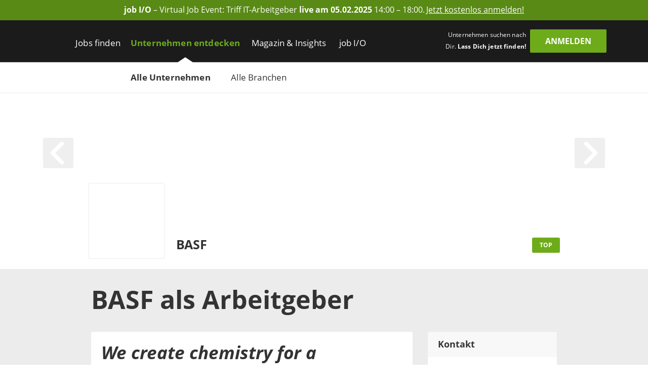

--- FILE ---
content_type: text/html; charset=utf-8
request_url: https://www.get-in-it.de/unternehmen/basf-se
body_size: 24028
content:
<!DOCTYPE html><html lang="de" translate="no"><head><meta charSet="utf-8" data-next-head=""/><meta name="viewport" content="width=device-width, initial-scale=1" data-next-head=""/><meta http-equiv="X-UA-Compatible" content="IE=edge" data-next-head=""/><meta name="format-detection" content="telephone=no" data-next-head=""/><title data-next-head="">Dein IT-Einstieg bei BASF</title><link rel="canonical" href="https://www.get-in-it.de/unternehmen/basf-se" data-next-head=""/><meta name="description" content="27 aktuelle Jobs für IT-Talente bei BASF ➜ Alle Arbeitgeber bei get in IT" data-next-head=""/><meta name="twitter:card" content="summary" data-next-head=""/><meta name="twitter:site" content="getinIT_de" data-next-head=""/><meta name="twitter:title" content="Dein IT-Einstieg bei BASF" data-next-head=""/><meta name="twitter:description" content="27 aktuelle Jobs für IT-Talente bei BASF ➜ Alle Arbeitgeber bei get in IT" data-next-head=""/><meta name="twitter:url" content="https://www.get-in-it.de/unternehmen/basf-se" data-next-head=""/><meta name="twitter:image" content="https://www.get-in-it.de/image/store/9f4f9cae-d1ee-11eb-95bf-5404a67ee211?width=726&amp;height=350&amp;mode=fill" data-next-head=""/><meta property="og:type" content="website" data-next-head=""/><meta property="og:site_name" content="get in IT" data-next-head=""/><meta property="og:title" content="Dein IT-Einstieg bei BASF" data-next-head=""/><meta property="og:description" content="27 aktuelle Jobs für IT-Talente bei BASF ➜ Alle Arbeitgeber bei get in IT" data-next-head=""/><meta property="og:url" content="https://www.get-in-it.de/unternehmen/basf-se" data-next-head=""/><meta property="og:image" content="https://www.get-in-it.de/image/store/9f4f9cae-d1ee-11eb-95bf-5404a67ee211?width=726&amp;height=350&amp;mode=fill" data-next-head=""/><meta name="theme-color" content="#6EAB1B" data-next-head=""/><link rel="manifest" href="/assets/images/component/base/headTag/getin.webmanifest" crossorigin="use-credentials" data-next-head=""/><link rel="shortcut icon" href="/assets/images/component/base/headTag/favicon.ico" data-next-head=""/><link rel="apple-touch-icon" href="/assets/images/component/base/headTag/apple-touch-icon.png" data-next-head=""/><link rel="prefetch" href="/assets/fonts/opensans-regular.woff2" as="font" crossorigin="" data-next-head=""/><link rel="prefetch" href="/assets/fonts/opensans-bold.woff2" as="font" crossorigin="" data-next-head=""/><link rel="preload" href="/_next/static/css/45bfe051941ea576.css" as="style"/><link rel="preload" href="/_next/static/css/19daf334ca5f2def.css" as="style"/><link rel="stylesheet" href="/_next/static/css/45bfe051941ea576.css" data-n-g=""/><link rel="stylesheet" href="/_next/static/css/19daf334ca5f2def.css" data-n-p=""/><noscript data-n-css=""></noscript><script defer="" noModule="" src="/_next/static/chunks/polyfills-42372ed130431b0a.js"></script><script src="/_next/static/chunks/webpack-500475dc770b024d.js" defer=""></script><script src="/_next/static/chunks/framework-b77445dcccd941b8.js" defer=""></script><script src="/_next/static/chunks/main-c9188a57b18b9be0.js" defer=""></script><script src="/_next/static/chunks/pages/_app-d7df5041c205555e.js" defer=""></script><script src="/_next/static/chunks/7735-19f63a81d5f3a64c.js" defer=""></script><script src="/_next/static/chunks/5245-d75573d153073594.js" defer=""></script><script src="/_next/static/chunks/7680-b8cc90caa0860bbb.js" defer=""></script><script src="/_next/static/chunks/3692-5bd8b28727c17f6c.js" defer=""></script><script src="/_next/static/chunks/2325-084e617dafa523f2.js" defer=""></script><script src="/_next/static/chunks/7429-de09f2a2db92de87.js" defer=""></script><script src="/_next/static/chunks/8204-97650fbc422e0c43.js" defer=""></script><script src="/_next/static/chunks/pages/unternehmen/%5Bslug%5D-f3474a97c5ed35e6.js" defer=""></script><script src="/_next/static/GhjG4nRfHCUa2Sul-qTAf/_buildManifest.js" defer=""></script><script src="/_next/static/GhjG4nRfHCUa2Sul-qTAf/_ssgManifest.js" defer=""></script></head><body><link rel="preload" as="image" href="/image/store/fabf964a-c8c9-4d67-b32b-35ffb42054a3"/><div id="__next"><noscript><div class="alert alert-danger text-center position-fixed w-100">Dein Browser lässt aktuell kein <strong>JavaScript</strong> zu. Bitte aktualisiere die Einstellungen Deines Browsers, damit unsere Webseite richtig angezeigt wird und Du sie in vollem Umfang nutzen kannst!</div></noscript><a class="FairBanner_fairBanner__lfaek text-white d-block d-lg-flex justify-content-center align-items-center text-center px-1 px-lg-2 py-0-5" href="https://www.get-in-it.de/jobmesse" target="_blank" rel="noreferrer nofollow" data-tracking-category="job I/O Ad" data-tracking-action="Header" data-tracking-label="Anmeldeseite job I/O"><div class="d-none d-lg-block"><div><strong>job I/O</strong> &#x2013; Virtual Job Event: Triff IT-Arbeitgeber  <strong>live am 05.02.2025</strong> 14:00 &#x2013; 18:00.</div></div><div class="FairBanner_mobileText__OGxRV d-inline d-lg-none"><div><strong>job I/O</strong> &#x2013; Virtual Job Event am 05.02.</div></div><span class="FairBanner_link__OQCtD d-inline ms-0-2">Jetzt kostenlos anmelden!</span></a><header class="BaseNavigation_navigation__p35An navbar navbar-expand-lg pb-0 pt-lg-1"><nav class="container-fluid bd-gutter flex-wrap flex-lg-nowrap"><div class="container d-none d-lg-flex align-items-center"><a href="/" class="NavigationLogo_logo__7K8bk navbar-brand" aria-label="Get in logo"></a><div class="DesktopLinks_navigationDesktop__ilcg_ col-auto d-flex"><div class="DesktopLinks_level1__HJ0eM"><div class="container px-0"><ul class="navbar-nav"><li class="nav-item DesktopLinks_hasDropdown__9V1t5"><a class="nav-link" data-text="Jobs finden" href="/jobsuche">Jobs finden</a><div class="DesktopLinks_level2__hhrlm"><div class="container px-0"><ul class="navbar-nav"><li><a class="nav-link" data-text="Jobsuche" href="/jobsuche">Jobsuche</a></li><li><a class="nav-link" data-text="Top Städte" href="/staedte">Top Städte</a></li><li><a class="nav-link" data-text="Alle Berufsfelder" href="/berufsfelder">Alle Berufsfelder</a></li></ul></div></div></li><li class="nav-item DesktopLinks_active__fCCRZ DesktopLinks_hasDropdown__9V1t5"><a class="nav-link" data-text="Unternehmen entdecken" href="/unternehmen">Unternehmen entdecken</a><div class="DesktopLinks_level2__hhrlm"><div class="container px-0"><ul class="navbar-nav"><li class="active"><a class="nav-link" data-text="Alle Unternehmen" href="/unternehmen">Alle Unternehmen</a></li><li><a class="nav-link" data-text="Alle Branchen" href="/unternehmen/branchen">Alle Branchen</a></li></ul></div></div></li><li class="nav-item DesktopLinks_hasDropdown__9V1t5"><a class="nav-link" data-text="Magazin &amp; Insights" href="/magazin">Magazin &amp; Insights</a><div class="DesktopLinks_level2__hhrlm"><div class="container px-0"><ul class="navbar-nav"><li><a class="nav-link" data-text="Überblick" href="/magazin">Überblick</a></li><li class="has-sub"><a class="nav-link" data-text="Arbeitswelt" href="/magazin/arbeitswelt">Arbeitswelt</a><div class="DesktopLinks_level3__s2Y6G"><div class="container px-0"><ul class="navbar-nav"><li><a class="nav-link" data-text="IT-Arbeitsmarkt" href="/magazin/arbeitswelt/it-arbeitsmarkt">IT-Arbeitsmarkt</a></li><li><a class="nav-link" data-text="IT-Berufe" href="/magazin/arbeitswelt/it-berufe">IT-Berufe</a></li><li><a class="nav-link" data-text="Berufsstart" href="/magazin/arbeitswelt/berufsstart">Berufsstart</a></li><li><a class="nav-link" data-text="Branchen" href="/magazin/arbeitswelt/branchen">Branchen</a></li><li><a class="nav-link" data-text="IT-Legenden" href="/magazin/arbeitswelt/it-legenden">IT-Legenden</a></li></ul></div></div></li><li class="has-sub"><a class="nav-link" data-text="Bewerbung" href="/magazin/bewerbung">Bewerbung</a><div class="DesktopLinks_level3__s2Y6G"><div class="container px-0"><ul class="navbar-nav"><li><a class="nav-link" data-text="Bewerbungstipps" href="/magazin/bewerbung/tipps">Bewerbungstipps</a></li><li><a class="nav-link" data-text="Checkliste" href="/magazin/bewerbung/tipps/checkliste-fur-deinen-jobeinstieg">Checkliste</a></li><li><a class="nav-link" data-text="IT-Skills" href="/magazin/bewerbung/it-skills">IT-Skills</a></li><li><a class="nav-link" data-text="Jobquiz" href="/quiz/jobquiz">Jobquiz</a></li><li><a class="nav-link" data-text="IT-Security Quiz" href="/quiz/it-security-quiz">IT-Security Quiz</a></li></ul></div></div></li><li class="has-sub"><a class="nav-link" data-text="Gehalt" href="/magazin/gehalt">Gehalt</a><div class="DesktopLinks_level3__s2Y6G"><div class="container px-0"><ul class="navbar-nav"><li><a class="nav-link" data-text="Gehaltsrechner" href="/gehaltsrechner">Gehaltsrechner</a></li><li><a class="nav-link" data-text="Checkliste" href="/magazin/gehalt/checkliste-gehaltsverhandlung">Checkliste</a></li><li><a class="nav-link" data-text="IT-Gehälter" href="/magazin/gehalt/statistik">IT-Gehälter</a></li></ul></div></div></li><li><a class="nav-link" data-text="Studium" href="/magazin/studium">Studium</a></li><li><a class="nav-link" data-text="Einblicke" href="/magazin/erfahrungsberichte">Einblicke</a></li><li class="has-sub"><a class="nav-link" data-text="Events" href="/magazin/events">Events</a><div class="DesktopLinks_level3__s2Y6G"><div class="container px-0"><ul class="navbar-nav"><li><a class="nav-link" data-text="Get in touch" href="/magazin/events/get-in-touch">Get in touch</a></li><li><a class="nav-link" data-text="Challenges" href="/magazin/events/challenges">Challenges</a></li></ul></div></div></li><li class="has-sub"><a class="nav-link" data-text="job I/O" href="/magazin/job-io">job I/O</a><div class="DesktopLinks_level3__s2Y6G"><div class="container px-0"><ul class="navbar-nav"><li><a class="nav-link" data-text="Jetzt teilnehmen!" href="/jobmesse">Jetzt teilnehmen!</a></li><li><a class="nav-link" data-text="Vergangene Events" href="/magazin/job-io/vergangene-events">Vergangene Events</a></li></ul></div></div></li></ul></div></div></li><li class="nav-item DesktopLinks_hasDropdown__9V1t5"><a class="nav-link" data-text="job I/O" href="/job-io/alle-termine">job I/O</a><div class="DesktopLinks_level2__hhrlm"><div class="container px-0"><ul class="navbar-nav"><li><a class="nav-link" data-text="Alle Event-Termine" href="/job-io/alle-termine">Alle Event-Termine</a></li><li><a class="nav-link" data-text="Vergangene Events" href="/job-io/vergangene-events">Vergangene Events</a></li><li><a class="nav-link" data-text="Über die job I/O" href="/job-io/ueber-die-job-io">Über die job I/O</a></li><li><a class="nav-link" data-text="Für Unternehmen" href="/job-io/fuer-unternehmen">Für Unternehmen</a></li></ul></div></div></li></ul></div></div></div><div class="d-flex ms-auto pb-1 position-relative"><span class="UserLoggedOut_slogan__KgmKU d-none d-xl-block text-end me-xl-0-5 me-xxl-1-3">Unternehmen suchen nach Dir. <span class="fw-bold">Lass Dich jetzt finden!</span></span><div class="d-grid gap-2 col-auto px-0"><button type="button" class="btn btn-primary UserLoggedOut_loginButton__hn7_E text-weight-bold float-end" aria-label="login" data-cy="anmeldenDesktop">Anmelden</button></div></div></div><div class="NavigationMobile_sidebarMobile__I_VI4 container-fluid d-flex d-lg-none align-items-center"><a href="/" class="NavigationLogo_logo__ba_wA navbar-brand py-0-2 ps-1 me-0" aria-label="Get in logo"></a><div class="col-auto d-flex ms-auto"><div class="d-grid gap-2 col-auto px-0"><button type="button" class="btn btn-primary" aria-label="login" data-cy="anmeldenMobile">Anmelden</button></div><div class="MobileModal_modalRight__p_30e"><div class="MobileModal_close__IUUu7 position-absolute"><svg aria-hidden="true" focusable="false" data-prefix="far" data-icon="xmark" class="svg-inline--fa fa-xmark " role="img" xmlns="http://www.w3.org/2000/svg" viewBox="0 0 384 512"><path fill="currentColor" d="M345 137c9.4-9.4 9.4-24.6 0-33.9s-24.6-9.4-33.9 0l-119 119L73 103c-9.4-9.4-24.6-9.4-33.9 0s-9.4 24.6 0 33.9l119 119L39 375c-9.4 9.4-9.4 24.6 0 33.9s24.6 9.4 33.9 0l119-119L311 409c9.4 9.4 24.6 9.4 33.9 0s9.4-24.6 0-33.9l-119-119L345 137z"></path></svg></div><div class="d-flex flex-column justify-content-center align-items-center h-100 w-100"><div class="accordion"><div class="card"><div class="card-header d-flex align-items-center pe-1"><div><svg aria-hidden="true" focusable="false" data-prefix="fas" data-icon="user-check" class="svg-inline--fa fa-user-check MobileModal_headerIcon__wlE80 me-0-5" role="img" xmlns="http://www.w3.org/2000/svg" viewBox="0 0 640 512"><path fill="currentColor" d="M96 128a128 128 0 1 1 256 0A128 128 0 1 1 96 128zM0 482.3C0 383.8 79.8 304 178.3 304l91.4 0C368.2 304 448 383.8 448 482.3c0 16.4-13.3 29.7-29.7 29.7L29.7 512C13.3 512 0 498.7 0 482.3zM625 177L497 305c-9.4 9.4-24.6 9.4-33.9 0l-64-64c-9.4-9.4-9.4-24.6 0-33.9s24.6-9.4 33.9 0l47 47L591 143c9.4-9.4 24.6-9.4 33.9 0s9.4 24.6 0 33.9z"></path></svg></div><div>Mit <i class="mx-0-3">get in <!-- -->IT</i> Account einloggen</div></div><div class="collapse"><div class="card-body px-0 mb-0-5"></div></div></div></div><div class="accordion"><div class="card mt-1-5"><div class="card-header d-flex align-items-center pe-1"><div><div class="fs-12 fw-light ms-2">Noch kein Profil?</div><svg aria-hidden="true" focusable="false" data-prefix="fas" data-icon="user-pen" class="svg-inline--fa fa-user-pen MobileModal_headerIcon__wlE80 me-0-5" role="img" xmlns="http://www.w3.org/2000/svg" viewBox="0 0 640 512"><path fill="currentColor" d="M224 256A128 128 0 1 0 224 0a128 128 0 1 0 0 256zm-45.7 48C79.8 304 0 383.8 0 482.3C0 498.7 13.3 512 29.7 512l293.1 0c-3.1-8.8-3.7-18.4-1.4-27.8l15-60.1c2.8-11.3 8.6-21.5 16.8-29.7l40.3-40.3c-32.1-31-75.7-50.1-123.9-50.1l-91.4 0zm435.5-68.3c-15.6-15.6-40.9-15.6-56.6 0l-29.4 29.4 71 71 29.4-29.4c15.6-15.6 15.6-40.9 0-56.6l-14.4-14.4zM375.9 417c-4.1 4.1-7 9.2-8.4 14.9l-15 60.1c-1.4 5.5 .2 11.2 4.2 15.2s9.7 5.6 15.2 4.2l60.1-15c5.6-1.4 10.8-4.3 14.9-8.4L576.1 358.7l-71-71L375.9 417z"></path></svg>Jetzt registrieren</div></div><div class="collapse"><div class="card-body px-0 mb-0-5"></div></div></div></div></div></div><div class="MobileModal_overlay__AB5_i d-none d-md-block" data-cy="close-icon"></div></div><div class="NavigationMobile_hamburgerContainer__T9F8r col-auto d-flex justify-content-end align-items-center"><div class="NavigationMobile_hamburger__daS8X d-block d-lg-none"><div class="NavigationMobile_icon__JdhLQ"></div></div><div class="NavigationMobile_overlay___MVRT d-lg-none"></div><div class="NavigationMobile_lateralRight__6HIhN"><a href="/" aria-label="Get in logo"></a><div class="MobileAccordion_mobileAccordion__Q2L5p col-12 accordion px-0"><div class="card"><div class="card-header d-flex align-items-center pe-1 ps-0" data-state-key="Jobs finden"><div class="col fw-bold p-0">Jobs finden</div><div class="MobileAccordion_indicator__dMY28 ms-auto"></div></div><div class="collapse"><div class="card-body py-0 px-0-5"><ul class="nav navbar-nav list-unstyled mb-0"><li class="nav-item mb-0-5"><a href="/jobsuche" class="nav-link py-0 fs-16">Jobsuche</a></li><li class="nav-item mb-0-5"><a href="/staedte" class="nav-link py-0 fs-16">Top Städte</a></li><li class="nav-item mb-0-5"><a href="/berufsfelder" class="nav-link py-0 fs-16">Alle Berufsfelder</a></li></ul></div></div></div></div><div class="MobileAccordion_mobileAccordion__Q2L5p col-12 accordion px-0"><div class="card"><div class="card-header d-flex align-items-center pe-1 ps-0" data-state-key="Unternehmen entdecken"><div class="col fw-bold p-0">Unternehmen entdecken</div><div class="MobileAccordion_indicator__dMY28 ms-auto"></div></div><div class="collapse"><div class="card-body py-0 px-0-5"><ul class="nav navbar-nav list-unstyled mb-0"><li class="nav-item mb-0-5"><a href="/unternehmen" class="nav-link py-0 fs-16 active">Alle Unternehmen</a></li><li class="nav-item mb-0-5"><a href="/unternehmen/branchen" class="nav-link py-0 fs-16">Alle Branchen</a></li></ul></div></div></div></div><div class="MobileAccordion_mobileAccordion__Q2L5p col-12 accordion px-0"><div class="card"><div class="card-header d-flex align-items-center pe-1 ps-0" data-state-key="Magazin &amp; Insights"><div class="col fw-bold p-0">Magazin &amp; Insights</div><div class="MobileAccordion_indicator__dMY28 ms-auto"></div></div><div class="collapse"><div class="card-body py-0 px-0-5"><ul class="nav navbar-nav list-unstyled mb-0"><li class="nav-item mb-0-5"><a href="/magazin" class="nav-link py-0 fs-16">Überblick</a></li><li class="nav-item mb-0-5"><a href="/magazin/arbeitswelt" class="nav-link py-0 fs-16">Arbeitswelt</a></li><li class="nav-item mb-0-5"><a href="/magazin/bewerbung" class="nav-link py-0 fs-16">Bewerbung</a></li><li class="nav-item mb-0-5"><a href="/magazin/gehalt" class="nav-link py-0 fs-16">Gehalt</a></li><li class="nav-item mb-0-5"><a href="/magazin/studium" class="nav-link py-0 fs-16">Studium</a></li><li class="nav-item mb-0-5"><a href="/magazin/erfahrungsberichte" class="nav-link py-0 fs-16">Einblicke</a></li><li class="nav-item mb-0-5"><a href="/magazin/events" class="nav-link py-0 fs-16">Events</a></li><li class="nav-item mb-0-5"><a href="/magazin/job-io" class="nav-link py-0 fs-16">job I/O</a></li></ul></div></div></div></div><div class="MobileAccordion_mobileAccordion__Q2L5p col-12 accordion px-0"><div class="card"><div class="card-header d-flex align-items-center pe-1 ps-0" data-state-key="job I/O"><div class="col fw-bold p-0">job I/O</div><div class="MobileAccordion_indicator__dMY28 ms-auto"></div></div><div class="collapse"><div class="card-body py-0 px-0-5"><ul class="nav navbar-nav list-unstyled mb-0"><li class="nav-item mb-0-5"><a href="/job-io/alle-termine" class="nav-link py-0 fs-16">Alle Event-Termine</a></li><li class="nav-item mb-0-5"><a href="/job-io/vergangene-events" class="nav-link py-0 fs-16">Vergangene Events</a></li><li class="nav-item mb-0-5"><a href="/job-io/ueber-die-job-io" class="nav-link py-0 fs-16">Über die job I/O</a></li><li class="nav-item mb-0-5"><a href="/job-io/fuer-unternehmen" class="nav-link py-0 fs-16">Für Unternehmen</a></li></ul></div></div></div></div><div class="d-grid gap-2"><div class="d-grid gap-2 col-auto px-0"><button type="button" class="btn btn-primary mt-2 w-100" aria-label="Login" data-cy="loginMobile">Anmelden</button></div></div></div></div></div></nav></header><main class="unternehmen-[slug]"><div class="CompanyHeaderRegular_companyHeader__7M3kc container-fluid px-0"><div class="CompanyHeaderRegular_image__DK3F1 position-absolute w-100"><img src="[data-uri]" alt="BASF" class="ImageSelfScaling_cover__u7LXB"/></div><div class="CompanyHeaderRegular_strip__J2FWw align-items-center"><div class="container"><div class="CompanyHeaderRegular_content__xtrTs d-flex align-items-center"><div class="CompanyHeaderRegular_logoCol__a5OdS col-auto offset-lg-1 p-0"><div class="CompanyHeaderRegular_logo__Kngmw d-flex justify-content-center align-items-center p-0-5 p-sm-1"><img src="[data-uri]" alt="BASF" class="ImageSelfScaling_contain__xEEuz" title="BASF"/></div></div><div class="col-9 col-lg-7 col-xxl-8"><p class="CompanyHeaderRegular_title__RpDsi fw-bold mb-0 ps-0-5">BASF</p></div><div class="d-none d-lg-block col-lg-1 col-xl-2 col-xxl-1 ms-lg-0 pe-lg-0 pe-xl-3-5 pe-xxl-2 text-lg-end"><span class="BadgePrimary_primary__2wIyS badge">Top</span></div></div></div></div><div class="CompanyHeaderRegular_inner__ulmDp container"><div class="row pt-4 pt-sm-6"><div class="col-1 me-auto"><a href="#" class="HeaderArrow_arrow__9TuS_ HeaderArrow_arrowHover__BN7JE start float-start" aria-label="arrow left"><svg aria-hidden="true" focusable="false" data-prefix="fas" data-icon="angle-left" class="svg-inline--fa fa-angle-left " role="img" xmlns="http://www.w3.org/2000/svg" viewBox="0 0 320 512"><path fill="currentColor" d="M41.4 233.4c-12.5 12.5-12.5 32.8 0 45.3l160 160c12.5 12.5 32.8 12.5 45.3 0s12.5-32.8 0-45.3L109.3 256 246.6 118.6c12.5-12.5 12.5-32.8 0-45.3s-32.8-12.5-45.3 0l-160 160z"></path></svg></a></div><div class="col-1 ms-auto"><a href="#" class="HeaderArrow_arrow__9TuS_ HeaderArrow_arrowHover__BN7JE end float-end" aria-label="arrow right"><svg aria-hidden="true" focusable="false" data-prefix="fas" data-icon="angle-right" class="svg-inline--fa fa-angle-right " role="img" xmlns="http://www.w3.org/2000/svg" viewBox="0 0 320 512"><path fill="currentColor" d="M278.6 233.4c12.5 12.5 12.5 32.8 0 45.3l-160 160c-12.5 12.5-32.8 12.5-45.3 0s-12.5-32.8 0-45.3L210.7 256 73.4 118.6c-12.5-12.5-12.5-32.8 0-45.3s32.8-12.5 45.3 0l160 160z"></path></svg></a></div></div></div></div><div class="CompanyTop_companyTop__iCBsD container-fluid p-0"><div class="container"><div class="row"><div class="col-12 offset-lg-1 col-lg-10 py-1"><h1 class="break-words m-0 my-lg-1">BASF<!-- --> als<!-- --> <!-- -->Arbeitgeber</h1></div><div class="col-12 offset-lg-1 col-lg-7"><div id="topDescription" class="TopDescription_description__aVEAj"><div><p><span class="slogan"> We create chemistry for a sustainable future.</span><p>Als weltweit f&uuml;hrendes Chemieunternehmen arbeiten wir kontinuierlich an neuen Produkten, wegweisenden Technologien und modernen Fertigungsprozessen f&uuml;r eine nachhaltige Zukunft. Dabei sind Innovationen unser Ursprung und Lebensmotor.</p><p>Mit sechs Verbundstandorten und 234 weiteren Produktionsstandorten unterst&uuml;tzt BASF Kund:innen und Partner:innen in fast allen L&auml;ndern der Welt. Im Verbund werden Produktionsanlagen, Energiefluss und Infrastruktur, aber auch Know-how und Kund:innen intelligent miteinander vernetzt.</p><p>Der Verbundstandort Ludwigshafen ist mit seinen 200 Produktionsbetrieben, 2.850 km Rohrleitungen und 230 km Schienen der gr&ouml;&szlig;te Verbundstandort der Welt. Das Verbundprinzip erstreckt sich &uuml;ber Produktion und Technologie bis hin zu unseren Mitarbeitenden. Der Produktionsverbund ist die traditionelle Kernkompetenz von BASF und Ausgangspunkt f&uuml;r viele Wertsch&ouml;pfungsketten &ndash; von Basis-Chemikalien bis hin zu verbrauchernahen Produkten und Systeml&ouml;sungen. Hier sind wir durch operative Exzellenz profitabel, indem wir durch enge Vernetzung der Produktion Rohstoffe, Energie und Kosten sparen.</p><div class="videoContainer youtube"><iframe title="YouTube Video" src="https://www.youtube-nocookie.com/embed/y9pZ-ELsLE4?enablejsapi=1&amp;modestbranding=1&amp;origin=https%3A%2F%2Fwww.get-in-it.de&amp;rel=0&amp;showinfo=0&amp;theme=light&amp;wmode=opaque" allowfullscreen="allowfullscreen" frameborder="0" left="0" top="0" width="100%" height="100%" style="position: absolute; border-radius:3px"></iframe></div><h2>Unser Produktportfolio</h2><p>Morgens Z&auml;hneputzen, sp&auml;ter zum Auto gehen und zur Arbeit fahren - bereits so fr&uuml;h am Morgen kommst du mit BASF-Produkten in Kontakt: Die Borsten der Zahnb&uuml;rste aus Ultramid, deine Schuhsohle aus PU-Schaum und der Autositz aus Polyurethan &ndash; alles Produkte, die BASF herstellt. Doch auch der Autolack, die Winterketten oder die Fasern deiner Sportkleidung fanden wom&ouml;glich Ihren Ursprung in einem unserer Werke. So leistet BASF tagt&auml;glich einen Beitrag in unser aller Alltag, der den wenigsten jedoch bewusst ist.</p><h2>Digitale Transformation</h2><div class="videoContainer youtube"><iframe title="YouTube Video" src="https://www.youtube-nocookie.com/embed/stwvbpuWv5Q?enablejsapi=1&amp;modestbranding=1&amp;origin=https%3A%2F%2Fwww.get-in-it.de&amp;rel=0&amp;showinfo=0&amp;theme=light&amp;wmode=opaque" allowfullscreen="allowfullscreen" frameborder="0" left="0" top="0" width="100%" height="100%" style="position: absolute; border-radius:3px"></iframe></div><p>Die Digitalisierung bietet uns gro&szlig;e Chancen. Durch die Nutzung von digitalen Technologien und Daten schaffen wir zus&auml;tzlichen Mehrwert f&uuml;r unsere Kund:innen und steigern die Effizienz und Effektivit&auml;t unserer Prozesse.</p><div class="imageContainer"><img src="/image/store/f397cd85-7975-11eb-b056-5404a67ee211?width=668" srcset="/image/store/f397cd85-7975-11eb-b056-5404a67ee211?width=668, /image/store/f397cd85-7975-11eb-b056-5404a67ee211?width=1002 1.5x, /image/store/f397cd85-7975-11eb-b056-5404a67ee211?width=1336 2x" alt="Description image"></div><p>An unseren Standorten entwickeln, pr&uuml;fen und implementieren wir schrittweise digitale L&ouml;sungen, um die Verf&uuml;gbarkeit von Anlagen zu gew&auml;hrleisten und Arbeitsabl&auml;ufe zu optimieren. Dabei verstehen wir die Digitalisierung als gemeinschaftliche Aufgabe und vertrauen auf die St&auml;rke unserer Teams, in denen Kolleg:innen aus unterschiedlichen Fachrichtungen und Einheiten zusammenarbeiten. So steigern wir unsere Effizienz, den Erfolg und die Qualit&auml;t der Ergebnisse. Wir verstehen uns als lernende Organisation und werden auch in Zukunft weiterhin tatkr&auml;ftig und mit Pioniergeist die Aufgaben l&ouml;sen.</p><p>Sieben Kerntechnologien stehen im Fokus:</p><ul><li>Big-Data-Analytik</li><li>Augmented Reality</li><li>Cloud Computing</li><li>Internet der Dinge</li><li>Maschinelles Lernen</li><li>Mobile L&ouml;sungen</li><li>3D-Druck</li></ul><p>Dabei greifen wir auf unseren Supercomputer zu und maximieren unser Innovationspotential.</p><h2>Ihre Einstiegsm&ouml;glichkeiten</h2><p>Wir suchen Talente mit Begeisterung f&uuml;r Ihren Fachbereich, die engagiert Themen vorantreiben, sich spannenden Herausforderungen stellen und Spa&szlig; daran haben, Innovationen voranzutreiben. Bei BASF ist deine Initiative und deine technischen Fachkenntnisse gefragt, um innovative Ideen erfolgreich in die Tat umzusetzen. Als Berufseinsteiger:in mit ausgezeichnetem mathematischen Sachverstand kannst du unter anderem in folgenden Arbeitsgebieten Ihren idealen Arbeitsplatz finden:</p><ul><li>Innovation &amp; Technology: St&auml;rke unsere Innovationskraft durch die integrierte Nutzung von internen und externen Daten und maximiere damit unser Innovationspotential.</li><li>Smart Manufacturing: Optimiere unsere Produktionsprozesse mittels Technologien und Applikationen, um die Effektivit&auml;t unserer Anlagen und die Effizienz unserer Prozesse zu erh&ouml;hen.</li><li>Smart Supply Chain: Vernetze uns mit unseren Kund:innen, Lieferant:innen und Partner:innen, tausche logistikrelevante Daten aus und erh&ouml;he die Transparenz in der gesamten Lieferkette.</li><li>Smart IT: Entwickele Konzepte f&uuml;r die digitale Interaktion mit Kund:innen, erh&ouml;he unsere Cybersicherheit und sei damit Enabler f&uuml;r die digitale Transformation.</li><li>Digital Business Models: Entwickele innovative Gesch&auml;ftsmodelle mit neuen digitalen Technologien und Daten &ndash; dabei steht f&uuml;r dich der/die Kund:in immer im Mittelpunkt.</li><li>Smart Functions: Nutze die Chancen der Datenanalysen, um bessere Entscheidungen zu treffen und das Business deiner internen Kund:innen zu st&auml;rken.</li></ul><div class="videoContainer youtube"><iframe title="YouTube Video" src="https://www.youtube-nocookie.com/embed/3g7Fliu72Yw?enablejsapi=1&amp;modestbranding=1&amp;origin=https%3A%2F%2Fwww.get-in-it.de&amp;rel=0&amp;showinfo=0&amp;theme=light&amp;wmode=opaque" allowfullscreen="allowfullscreen" frameborder="0" left="0" top="0" width="100%" height="100%" style="position: absolute; border-radius:3px"></iframe></div><p>Da unsere Einsatzgebiete so vielf&auml;ltig sind, suchen wir Absolvent:innen und berufserfahrene Expert:innen der unterschiedlichsten Fachrichtungen wie beispielsweise:</p><ul><li>Mathematik</li><li>Physik</li><li>Informatik</li></ul><p>Alle freien Positionen findest du in unserer <a href="https://basf.jobs/?locale=de_DE&amp;utm_source=get_in_it&amp;utm_medium=companyprofile&amp;utm_campaign=globale_Jobsuche" rel="noopener nofollow" target="_blank" data-tracking-category="Premiumprofil" data-tracking-action="Outclick: Textblock" data-tracking-label="BASF">globalen Jobsuche</a>.</p><section class="gallery"><div class="imageContainer"><img src="/image/store/81d74a6a-9347-4442-8041-0de8d685cc10?width=668" srcset="/image/store/81d74a6a-9347-4442-8041-0de8d685cc10?width=668, /image/store/81d74a6a-9347-4442-8041-0de8d685cc10?width=1002 1.5x, /image/store/81d74a6a-9347-4442-8041-0de8d685cc10?width=1336 2x" alt="Description image"></div><div class="imageContainer"><img src="/image/store/e4aa5cd0-5ae2-43f9-b7b4-4e1f77e6aa4a?width=668" srcset="/image/store/e4aa5cd0-5ae2-43f9-b7b4-4e1f77e6aa4a?width=668, /image/store/e4aa5cd0-5ae2-43f9-b7b4-4e1f77e6aa4a?width=1002 1.5x, /image/store/e4aa5cd0-5ae2-43f9-b7b4-4e1f77e6aa4a?width=1336 2x" alt="Description image"></div><div class="imageContainer"><img src="/image/store/27475671-fa8e-4920-871e-b5728dcbc6db?width=668" srcset="/image/store/27475671-fa8e-4920-871e-b5728dcbc6db?width=668, /image/store/27475671-fa8e-4920-871e-b5728dcbc6db?width=1002 1.5x, /image/store/27475671-fa8e-4920-871e-b5728dcbc6db?width=1336 2x" alt="Description image"></div><div class="imageContainer"><img src="/image/store/2bec01d6-22d2-4e60-bc15-38f3aec5a589?width=668" srcset="/image/store/2bec01d6-22d2-4e60-bc15-38f3aec5a589?width=668, /image/store/2bec01d6-22d2-4e60-bc15-38f3aec5a589?width=1002 1.5x, /image/store/2bec01d6-22d2-4e60-bc15-38f3aec5a589?width=1336 2x" alt="Description image"></div></section><h2>Unser Gesamtangebot: you@BASF</h2><p>Wir wollen Talente f&uuml;r unser Unternehmen gewinnen, sie halten und dabei unterst&uuml;tzen, sich weiterzuentwickeln. Dazu schaffen wir eine Arbeitsumgebung, die inspiriert und miteinander verbindet. Die Basis daf&uuml;r ist eine offene F&uuml;hrungskultur, die auf gegenseitigem Vertrauen, Respekt und Leistungsbereitschaft beruht.</p><p>Wir bieten eine wettbewerbsf&auml;hige Verg&uuml;tung und attraktive Zusatzleistungen, um Beruf und Privatleben in Einklang zu bringen. Du wirst viele M&ouml;glichkeiten bekommen, deine pers&ouml;nlichen und fachlichen Kenntnisse weiterzuentwickeln. In unserem sicheren und verl&auml;sslichen Arbeitsumfeld bekommst du die Werkzeuge, die du brauchst, um deinen Job gut zu erledigen.</p><p>BASF bietet mehr als nur Entgelt. Unser Gesamtangebot umfasst eine Vielzahl unterschiedlicher Elemente, die es dir in jeder Lebensphase erm&ouml;glichen, dein Bestes zu geben. Das nennen wir you@BASF. Wir haben vier global g&uuml;ltige Kategorien definiert, um dir einen besseren &Uuml;berblick &uuml;ber unser Gesamtangebot zu geben. St&ouml;bere in unserer Periodentafel, um zu erfahren, was BASF dir bietet: attraktives Entgelt, umfassende Zusatzleistungen, lebenslange Lern- und Entwicklungsm&ouml;glichkeiten sowie ein teamorientiertes, verl&auml;ssliches und sicheres Arbeitsumfeld. Im Rahmen dieser vier Kategorien analysieren und optimieren wir unser Gesamtangebot weltweit fortlaufend. Dieser Ansatz erm&ouml;glicht es uns, unseren Mitarbeitenden den richtigen Mix aus global einheitlichen und lokal angepassten Angeboten zu bieten. So erh&ouml;hen wir unsere Attraktivit&auml;t als Unternehmen sowohl als &bdquo;Global Player&ldquo; als auch als lokaler Arbeitgeber.</p><div class="imageContainer"><img src="/image/store/f5ed5dea-7975-11eb-b056-5404a67ee211?width=668" srcset="/image/store/f5ed5dea-7975-11eb-b056-5404a67ee211?width=668, /image/store/f5ed5dea-7975-11eb-b056-5404a67ee211?width=1002 1.5x, /image/store/f5ed5dea-7975-11eb-b056-5404a67ee211?width=1336 2x" alt="Description image"></div></p></div></div><div class="JobList_joblist__pX8J_"><div class="JobList_header__w75Pw fw-bold">27 IT-Jobs bei BASF</div><div class="JobList_body__oy2YN"><ul class="m-0 p-0"><li><a href="/jobsuche/p302524?ref=Related_Jobs-Company" target="_blank" rel="noreferrer"><div class="Job_job__Rbl_5 row"><div class="Job_companyLogo__NPU0W col-md-3 col-xl-2 d-none d-md-block"><img src="[data-uri]" alt="BASF" class="" title="BASF"/></div><div class="col-12 col-md-8 col-lg-7 col-xl-6"><div class="Job_companyTitle__p8aSB break-words  fs-14 fw-bold">BASF</div><div class="Job_jobTitle__LhCMA fw-bold fs-16">Praktikant:in Digitalisierung im Kundenrisikomanagement (m/w/d)</div></div><div class="Job_companyIcons__gBigz col-10 mt-0-5 col-md-9 offset-md-3 col-xl-4 offset-xl-0 mt-md-1 mt-xl-1-9"><div class="col-12 d-inline-block p-0"><span class="IconLocation_location__YErlg d-inline-block fs-11"><div class="popover-wrapper"><svg aria-hidden="true" focusable="false" data-prefix="fas" data-icon="location-dot" class="svg-inline--fa fa-location-dot " role="img" xmlns="http://www.w3.org/2000/svg" viewBox="0 0 384 512"><path fill="currentColor" d="M215.7 499.2C267 435 384 279.4 384 192C384 86 298 0 192 0S0 86 0 192c0 87.4 117 243 168.3 307.2c12.3 15.3 35.1 15.3 47.4 0zM192 128a64 64 0 1 1 0 128 64 64 0 1 1 0-128z"></path></svg> <!-- -->Ludwigshafen am Rhein</div></span></div><div class="col-12 d-inline-block p-0"><span class="IconCareer_career__4iW6H fs-11"><div class="popover-wrapper"> <!-- -->Risk / Compliance Management</div></span></div></div></div></a></li><li><a href="/jobsuche/p301884?ref=Related_Jobs-Company" target="_blank" rel="noreferrer"><div class="Job_job__Rbl_5 row"><div class="Job_companyLogo__NPU0W col-md-3 col-xl-2 d-none d-md-block"><img src="[data-uri]" alt="BASF" class="" title="BASF"/></div><div class="col-12 col-md-8 col-lg-7 col-xl-6"><div class="Job_companyTitle__p8aSB break-words  fs-14 fw-bold">BASF</div><div class="Job_jobTitle__LhCMA fw-bold fs-16">Application Owner Coatings Supply Chain Intelligence (m/w/d)</div></div><div class="Job_companyIcons__gBigz col-10 mt-0-5 col-md-9 offset-md-3 col-xl-4 offset-xl-0 mt-md-1 mt-xl-1-9"><div class="col-12 d-inline-block p-0"><span class="IconLocation_location__YErlg d-inline-block fs-11"><div class="popover-wrapper"><svg aria-hidden="true" focusable="false" data-prefix="fas" data-icon="location-dot" class="svg-inline--fa fa-location-dot " role="img" xmlns="http://www.w3.org/2000/svg" viewBox="0 0 384 512"><path fill="currentColor" d="M215.7 499.2C267 435 384 279.4 384 192C384 86 298 0 192 0S0 86 0 192c0 87.4 117 243 168.3 307.2c12.3 15.3 35.1 15.3 47.4 0zM192 128a64 64 0 1 1 0 128 64 64 0 1 1 0-128z"></path></svg> <!-- -->Münster</div></span></div><div class="col-12 d-inline-block p-0"><span class="IconCareer_career__4iW6H fs-11"><div class="popover-wrapper"> <!-- -->Quality Assurance +2</div></span></div></div></div></a></li><li><a href="/jobsuche/p302525?ref=Related_Jobs-Company" target="_blank" rel="noreferrer"><div class="Job_job__Rbl_5 row"><div class="Job_companyLogo__NPU0W col-md-3 col-xl-2 d-none d-md-block"><img src="[data-uri]" alt="BASF" class="" title="BASF"/></div><div class="col-12 col-md-8 col-lg-7 col-xl-6"><div class="Job_companyTitle__p8aSB break-words  fs-14 fw-bold">BASF</div><div class="Job_jobTitle__LhCMA fw-bold fs-16">EMEA (Berlin Hub)</div></div><div class="Job_companyIcons__gBigz col-10 mt-0-5 col-md-9 offset-md-3 col-xl-4 offset-xl-0 mt-md-1 mt-xl-1-9"><div class="col-12 d-inline-block p-0"><span class="IconLocation_location__YErlg d-inline-block fs-11"><div class="popover-wrapper"><svg aria-hidden="true" focusable="false" data-prefix="fas" data-icon="location-dot" class="svg-inline--fa fa-location-dot " role="img" xmlns="http://www.w3.org/2000/svg" viewBox="0 0 384 512"><path fill="currentColor" d="M215.7 499.2C267 435 384 279.4 384 192C384 86 298 0 192 0S0 86 0 192c0 87.4 117 243 168.3 307.2c12.3 15.3 35.1 15.3 47.4 0zM192 128a64 64 0 1 1 0 128 64 64 0 1 1 0-128z"></path></svg> <!-- -->Ludwigshafen am Rhein</div></span></div><div class="col-12 d-inline-block p-0"><span class="IconCareer_career__4iW6H fs-11"><div class="popover-wrapper"> <!-- -->Projektmanagement</div></span></div></div></div></a></li><li><a href="/jobsuche/p302407?ref=Related_Jobs-Company" target="_blank" rel="noreferrer"><div class="Job_job__Rbl_5 row"><div class="Job_companyLogo__NPU0W col-md-3 col-xl-2 d-none d-md-block"><img src="[data-uri]" alt="BASF" class="" title="BASF"/></div><div class="col-12 col-md-8 col-lg-7 col-xl-6"><div class="Job_companyTitle__p8aSB break-words  fs-14 fw-bold">BASF</div><div class="Job_jobTitle__LhCMA fw-bold fs-16">Werkstudent:in SAP-Support (m/w/d)</div></div><div class="Job_companyIcons__gBigz col-10 mt-0-5 col-md-9 offset-md-3 col-xl-4 offset-xl-0 mt-md-1 mt-xl-1-9"><div class="col-12 d-inline-block p-0"><span class="IconLocation_location__YErlg d-inline-block fs-11"><div class="popover-wrapper"><svg aria-hidden="true" focusable="false" data-prefix="fas" data-icon="location-dot" class="svg-inline--fa fa-location-dot " role="img" xmlns="http://www.w3.org/2000/svg" viewBox="0 0 384 512"><path fill="currentColor" d="M215.7 499.2C267 435 384 279.4 384 192C384 86 298 0 192 0S0 86 0 192c0 87.4 117 243 168.3 307.2c12.3 15.3 35.1 15.3 47.4 0zM192 128a64 64 0 1 1 0 128 64 64 0 1 1 0-128z"></path></svg> <!-- -->Würzburg</div></span></div><div class="col-12 d-inline-block p-0"><span class="IconCareer_career__4iW6H fs-11"><div class="popover-wrapper"> <!-- -->System Engineering / Admin</div></span></div></div></div></a></li><li><a href="/jobsuche/p301885?ref=Related_Jobs-Company" target="_blank" rel="noreferrer"><div class="Job_job__Rbl_5 row"><div class="Job_companyLogo__NPU0W col-md-3 col-xl-2 d-none d-md-block"><img src="[data-uri]" alt="BASF" class="" title="BASF"/></div><div class="col-12 col-md-8 col-lg-7 col-xl-6"><div class="Job_companyTitle__p8aSB break-words  fs-14 fw-bold">BASF</div><div class="Job_jobTitle__LhCMA fw-bold fs-16">Koordinator:in Lebensmittelsicherheit / HACCP &amp; Arbeitsschutz (m/w/d)</div></div><div class="Job_companyIcons__gBigz col-10 mt-0-5 col-md-9 offset-md-3 col-xl-4 offset-xl-0 mt-md-1 mt-xl-1-9"><div class="col-12 d-inline-block p-0"><span class="IconLocation_location__YErlg d-inline-block fs-11"><div class="popover-wrapper"><svg aria-hidden="true" focusable="false" data-prefix="fas" data-icon="location-dot" class="svg-inline--fa fa-location-dot " role="img" xmlns="http://www.w3.org/2000/svg" viewBox="0 0 384 512"><path fill="currentColor" d="M215.7 499.2C267 435 384 279.4 384 192C384 86 298 0 192 0S0 86 0 192c0 87.4 117 243 168.3 307.2c12.3 15.3 35.1 15.3 47.4 0zM192 128a64 64 0 1 1 0 128 64 64 0 1 1 0-128z"></path></svg> <!-- -->Ludwigshafen am Rhein</div></span></div><div class="col-12 d-inline-block p-0"><span class="IconCareer_career__4iW6H fs-11"><div class="popover-wrapper"> <!-- -->Projektmanagement +1</div></span></div></div></div></a></li></ul><div class="JobList_showMore__IaAHx text-end"><a class="fw-bold" href="/jobsuche?company=2417" target="_blank" rel="noreferrer">Alle anzeigen<svg aria-hidden="true" focusable="false" data-prefix="fas" data-icon="angle-right" class="svg-inline--fa fa-angle-right ms-0-2" role="img" xmlns="http://www.w3.org/2000/svg" viewBox="0 0 320 512"><path fill="currentColor" d="M278.6 233.4c12.5 12.5 12.5 32.8 0 45.3l-160 160c-12.5 12.5-32.8 12.5-45.3 0s-12.5-32.8 0-45.3L210.7 256 73.4 118.6c-12.5-12.5-12.5-32.8 0-45.3s32.8-12.5 45.3 0l160 160z"></path></svg></a></div></div></div></div><div class="col-12 col-lg-3 text-center"><div class="TopContact_topContact___uFjN"><div class="TopContact_header__JScLC fw-bold text-start">Kontakt</div><div class="TopContact_body__A5gdB text-center text-lg-start"><div class="mb-1"><img src="[data-uri]" alt="BASF SE logo" class="" title="BASF SE"/></div><div class="fw-bold fs-16 mb-1 break-words">BASF SE</div><div class="mb-1"><div>Carl-Bosch-Straße 38<br>67056 Ludwigshafen am Rhein</div></div><a class="TopContact_infoWeb__U9Wjb me-1" href="https://www.basf.com" title="BASF SE auf Web" target="_blank" rel="noopener nofollow" data-tracking-category="Premiumprofil" data-tracking-action="Outclick: Website" data-tracking-label="BASF SE"><svg aria-hidden="true" focusable="false" data-prefix="far" data-icon="globe" class="svg-inline--fa fa-globe me-0-5" role="img" xmlns="http://www.w3.org/2000/svg" viewBox="0 0 512 512"><path fill="currentColor" d="M256 464c7.4 0 27-7.2 47.6-48.4c8.8-17.7 16.4-39.2 22-63.6l-139.2 0c5.6 24.4 13.2 45.9 22 63.6C229 456.8 248.6 464 256 464zM178.5 304l155 0c1.6-15.3 2.5-31.4 2.5-48s-.9-32.7-2.5-48l-155 0c-1.6 15.3-2.5 31.4-2.5 48s.9 32.7 2.5 48zm7.9-144l139.2 0c-5.6-24.4-13.2-45.9-22-63.6C283 55.2 263.4 48 256 48s-27 7.2-47.6 48.4c-8.8 17.7-16.4 39.2-22 63.6zm195.3 48c1.5 15.5 2.2 31.6 2.2 48s-.8 32.5-2.2 48l76.7 0c3.6-15.4 5.6-31.5 5.6-48s-1.9-32.6-5.6-48l-76.7 0zm58.8-48c-21.4-41.1-56.1-74.1-98.4-93.4c14.1 25.6 25.3 57.5 32.6 93.4l65.9 0zm-303.3 0c7.3-35.9 18.5-67.7 32.6-93.4c-42.3 19.3-77 52.3-98.4 93.4l65.9 0zM53.6 208c-3.6 15.4-5.6 31.5-5.6 48s1.9 32.6 5.6 48l76.7 0c-1.5-15.5-2.2-31.6-2.2-48s.8-32.5 2.2-48l-76.7 0zM342.1 445.4c42.3-19.3 77-52.3 98.4-93.4l-65.9 0c-7.3 35.9-18.5 67.7-32.6 93.4zm-172.2 0c-14.1-25.6-25.3-57.5-32.6-93.4l-65.9 0c21.4 41.1 56.1 74.1 98.4 93.4zM256 512A256 256 0 1 1 256 0a256 256 0 1 1 0 512z"></path></svg>Website</a><a class="TopContact_infoCareer__IGOvD me-1" href="https://www.basf.com/global/de/careers/professionals/digitalcareer.html" title="BASF SE Karriereportal" target="_blank" rel="noopener nofollow" data-tracking-category="Premiumprofil" data-tracking-action="Outclick: Karriereportal" data-tracking-label="BASF SE"><svg aria-hidden="true" focusable="false" data-prefix="far" data-icon="globe" class="svg-inline--fa fa-globe me-0-5" role="img" xmlns="http://www.w3.org/2000/svg" viewBox="0 0 512 512"><path fill="currentColor" d="M256 464c7.4 0 27-7.2 47.6-48.4c8.8-17.7 16.4-39.2 22-63.6l-139.2 0c5.6 24.4 13.2 45.9 22 63.6C229 456.8 248.6 464 256 464zM178.5 304l155 0c1.6-15.3 2.5-31.4 2.5-48s-.9-32.7-2.5-48l-155 0c-1.6 15.3-2.5 31.4-2.5 48s.9 32.7 2.5 48zm7.9-144l139.2 0c-5.6-24.4-13.2-45.9-22-63.6C283 55.2 263.4 48 256 48s-27 7.2-47.6 48.4c-8.8 17.7-16.4 39.2-22 63.6zm195.3 48c1.5 15.5 2.2 31.6 2.2 48s-.8 32.5-2.2 48l76.7 0c3.6-15.4 5.6-31.5 5.6-48s-1.9-32.6-5.6-48l-76.7 0zm58.8-48c-21.4-41.1-56.1-74.1-98.4-93.4c14.1 25.6 25.3 57.5 32.6 93.4l65.9 0zm-303.3 0c7.3-35.9 18.5-67.7 32.6-93.4c-42.3 19.3-77 52.3-98.4 93.4l65.9 0zM53.6 208c-3.6 15.4-5.6 31.5-5.6 48s1.9 32.6 5.6 48l76.7 0c-1.5-15.5-2.2-31.6-2.2-48s.8-32.5 2.2-48l-76.7 0zM342.1 445.4c42.3-19.3 77-52.3 98.4-93.4l-65.9 0c-7.3 35.9-18.5 67.7-32.6 93.4zm-172.2 0c-14.1-25.6-25.3-57.5-32.6-93.4l-65.9 0c21.4 41.1 56.1 74.1 98.4 93.4zM256 512A256 256 0 1 1 256 0a256 256 0 1 1 0 512z"></path></svg>Karriereportal</a><a class="TopContact_infoEmail__mk_61 me-1" href="mailto:jobs@basf.com" title="BASF SE Mail" target="_blank" rel="noopener nofollow" data-tracking-category="Premiumprofil" data-tracking-action="Outclick: E-Mail" data-tracking-label="BASF SE"><svg aria-hidden="true" focusable="false" data-prefix="fas" data-icon="at" class="svg-inline--fa fa-at me-0-5" role="img" xmlns="http://www.w3.org/2000/svg" viewBox="0 0 512 512"><path fill="currentColor" d="M256 64C150 64 64 150 64 256s86 192 192 192c17.7 0 32 14.3 32 32s-14.3 32-32 32C114.6 512 0 397.4 0 256S114.6 0 256 0S512 114.6 512 256l0 32c0 53-43 96-96 96c-29.3 0-55.6-13.2-73.2-33.9C320 371.1 289.5 384 256 384c-70.7 0-128-57.3-128-128s57.3-128 128-128c27.9 0 53.7 8.9 74.7 24.1c5.7-5 13.1-8.1 21.3-8.1c17.7 0 32 14.3 32 32l0 80 0 32c0 17.7 14.3 32 32 32s32-14.3 32-32l0-32c0-106-86-192-192-192zm64 192a64 64 0 1 0 -128 0 64 64 0 1 0 128 0z"></path></svg>Kontakt</a><div class="mb-1 break-words"><div><p>Fragen zu Jobs &amp; Karriere:<br />
<a href="tel:00800 33 0000 33">00800 33 0000 33</a></p></div></div><div class="ContactSocial_socials__yAk1J mt-1 row"><div class="col-12"><a class="ContactSocial_facebook__bpr_0" href="https://www.facebook.com/basfkarriere/" title="BASF SE auf Facebook" target="_blank" rel="noopener nofollow" data-tracking-category="Premiumprofil" data-tracking-action="Outclick: Facebook" data-tracking-label="BASF SE"><svg aria-hidden="true" focusable="false" data-prefix="fab" data-icon="facebook-f" class="svg-inline--fa fa-facebook-f " role="img" xmlns="http://www.w3.org/2000/svg" viewBox="0 0 320 512"><path fill="currentColor" d="M80 299.3V512H196V299.3h86.5l18-97.8H196V166.9c0-51.7 20.3-71.5 72.7-71.5c16.3 0 29.4 .4 37 1.2V7.9C291.4 4 256.4 0 236.2 0C129.3 0 80 50.5 80 159.4v42.1H14v97.8H80z"></path></svg></a><a class="ContactSocial_youtube__Zvbtj" href="https://www.youtube.com//c/basf" title="BASF SE auf Youtube" target="_blank" rel="noopener nofollow" data-tracking-category="Premiumprofil" data-tracking-action="Outclick: YouTube" data-tracking-label="BASF SE"><svg aria-hidden="true" focusable="false" data-prefix="fab" data-icon="youtube" class="svg-inline--fa fa-youtube " role="img" xmlns="http://www.w3.org/2000/svg" viewBox="0 0 576 512"><path fill="currentColor" d="M549.655 124.083c-6.281-23.65-24.787-42.276-48.284-48.597C458.781 64 288 64 288 64S117.22 64 74.629 75.486c-23.497 6.322-42.003 24.947-48.284 48.597-11.412 42.867-11.412 132.305-11.412 132.305s0 89.438 11.412 132.305c6.281 23.65 24.787 41.5 48.284 47.821C117.22 448 288 448 288 448s170.78 0 213.371-11.486c23.497-6.321 42.003-24.171 48.284-47.821 11.412-42.867 11.412-132.305 11.412-132.305s0-89.438-11.412-132.305zm-317.51 213.508V175.185l142.739 81.205-142.739 81.201z"></path></svg></a><a class="ContactSocial_instagram__NDRLR" href="https://www.instagram.com/basf_career" title="BASF SE auf Instagram" target="_blank" rel="noopener nofollow" data-tracking-category="Premiumprofil" data-tracking-action="Outclick: Instagram" data-tracking-label="BASF SE"><svg aria-hidden="true" focusable="false" data-prefix="fab" data-icon="instagram" class="svg-inline--fa fa-instagram " role="img" xmlns="http://www.w3.org/2000/svg" viewBox="0 0 448 512"><path fill="currentColor" d="M224.1 141c-63.6 0-114.9 51.3-114.9 114.9s51.3 114.9 114.9 114.9S339 319.5 339 255.9 287.7 141 224.1 141zm0 189.6c-41.1 0-74.7-33.5-74.7-74.7s33.5-74.7 74.7-74.7 74.7 33.5 74.7 74.7-33.6 74.7-74.7 74.7zm146.4-194.3c0 14.9-12 26.8-26.8 26.8-14.9 0-26.8-12-26.8-26.8s12-26.8 26.8-26.8 26.8 12 26.8 26.8zm76.1 27.2c-1.7-35.9-9.9-67.7-36.2-93.9-26.2-26.2-58-34.4-93.9-36.2-37-2.1-147.9-2.1-184.9 0-35.8 1.7-67.6 9.9-93.9 36.1s-34.4 58-36.2 93.9c-2.1 37-2.1 147.9 0 184.9 1.7 35.9 9.9 67.7 36.2 93.9s58 34.4 93.9 36.2c37 2.1 147.9 2.1 184.9 0 35.9-1.7 67.7-9.9 93.9-36.2 26.2-26.2 34.4-58 36.2-93.9 2.1-37 2.1-147.8 0-184.8zM398.8 388c-7.8 19.6-22.9 34.7-42.6 42.6-29.5 11.7-99.5 9-132.1 9s-102.7 2.6-132.1-9c-19.6-7.8-34.7-22.9-42.6-42.6-11.7-29.5-9-99.5-9-132.1s-2.6-102.7 9-132.1c7.8-19.6 22.9-34.7 42.6-42.6 29.5-11.7 99.5-9 132.1-9s102.7-2.6 132.1 9c19.6 7.8 34.7 22.9 42.6 42.6 11.7 29.5 9 99.5 9 132.1s2.7 102.7-9 132.1z"></path></svg></a></div></div></div></div><div class="TopFact_facts__N3L5P mb-2"><div class="TopFact_header__BAwFl fw-bold text-start fs-18">Daten &amp; Fakten</div><div class="TopFact_body__0rGZW text-center text-lg-start fs-14 background-white"><div class="d-inline-block fw-bold">Branchen</div><ul class="list-unstyled m-0 p-0"><li class="mb-0">Industrie</li></ul><div><br><div class="fw-bold">Umsatz</div><div>68,9 Mrd. Euro in 2023</div><br><div class="fw-bold">Mitarbeitende in Deutschland</div><div>Rund  51.000</div><br><div class="fw-bold">Mitarbeitende weltweit</div><div>Rund 112.000</div><br><div class="fw-bold">Verbundstandorte weltweit</div><div>6</div><br><div class="fw-bold">Produktionsstandorte weltweit</div><div>234</div></div></div></div><div class="Award_award__FNtEL"><div class="Award_header__Espb_ fw-bold text-start">Auszeichnungen</div><div class="Award_body__Y7j8G"><div class="carousel slide"><div class="carousel-inner"><div class="active carousel-item"><img class="carousel-picture d-block" src="/image/store/fabf964a-c8c9-4d67-b32b-35ffb42054a3" alt="mint minded"/></div></div></div></div></div></div></div></div></div></main><button type="button" aria-label="Nach oben scrollen" accessKey="t" class="ScrollToTop_scrollToTop__gKjXC d-block text-center fs-24 position-fixed text-decoration-none p-0 border-0"><svg aria-hidden="true" focusable="false" data-prefix="fas" data-icon="angle-up" class="svg-inline--fa fa-angle-up " role="img" xmlns="http://www.w3.org/2000/svg" viewBox="0 0 448 512"><path fill="currentColor" d="M201.4 137.4c12.5-12.5 32.8-12.5 45.3 0l160 160c12.5 12.5 12.5 32.8 0 45.3s-32.8 12.5-45.3 0L224 205.3 86.6 342.6c-12.5 12.5-32.8 12.5-45.3 0s-12.5-32.8 0-45.3l160-160z"></path></svg></button><footer class="BaseFooter_footer__0i9hs pt-2-5 pb-0-5" data-cy="footer"><div class="container"><div class="row"><div class="col-xl-3"><div class="FooterLogo_logo__xU_jM row text-center text-xl-start"><div class="col-12"><a class="d-block mb-xl-1-2" href="/" aria-label="Get in IT logo"></a><div class="FooterLogo_text__JS8Kh my-0-7"><div class="fw-bold">IT-Talente<!-- --> starten hier</div><div class="fs-14 mt-0-3"><a class="text-color-default text-decoration-none" href="/jobsuche">Alle Jobs.<!-- --> </a><a class="text-color-default text-decoration-none" href="/unternehmen">Alle Arbeitgeber.</a><a class="text-color-default text-decoration-none d-block mt-0-5 mt-md-0" href="/magazin">Alle Insights und Tipps.</a></div></div></div></div></div><div class="col-12 col-md-5 pb-2 order-md-4"><div class="text-center text-md-end"><div class="FooterSocial_text__UXT1V d-none d-md-inline-block me-0-5 fst-italic">get social:</div><a class="SocialInstagram_instagram__D_ckN d-inline-block px-0-6 mt-0-6" href="https://instagram.com/getinit_de" title="get in IT auf Instagram" target="_blank" rel="noreferrer nofollow" data-tracking-category="Social Media" data-tracking-action="Outclick: Instagram" data-tracking-label="Footer"><svg aria-hidden="true" focusable="false" data-prefix="fab" data-icon="instagram" class="svg-inline--fa fa-instagram " role="img" xmlns="http://www.w3.org/2000/svg" viewBox="0 0 448 512"><path fill="currentColor" d="M224.1 141c-63.6 0-114.9 51.3-114.9 114.9s51.3 114.9 114.9 114.9S339 319.5 339 255.9 287.7 141 224.1 141zm0 189.6c-41.1 0-74.7-33.5-74.7-74.7s33.5-74.7 74.7-74.7 74.7 33.5 74.7 74.7-33.6 74.7-74.7 74.7zm146.4-194.3c0 14.9-12 26.8-26.8 26.8-14.9 0-26.8-12-26.8-26.8s12-26.8 26.8-26.8 26.8 12 26.8 26.8zm76.1 27.2c-1.7-35.9-9.9-67.7-36.2-93.9-26.2-26.2-58-34.4-93.9-36.2-37-2.1-147.9-2.1-184.9 0-35.8 1.7-67.6 9.9-93.9 36.1s-34.4 58-36.2 93.9c-2.1 37-2.1 147.9 0 184.9 1.7 35.9 9.9 67.7 36.2 93.9s58 34.4 93.9 36.2c37 2.1 147.9 2.1 184.9 0 35.9-1.7 67.7-9.9 93.9-36.2 26.2-26.2 34.4-58 36.2-93.9 2.1-37 2.1-147.8 0-184.8zM398.8 388c-7.8 19.6-22.9 34.7-42.6 42.6-29.5 11.7-99.5 9-132.1 9s-102.7 2.6-132.1-9c-19.6-7.8-34.7-22.9-42.6-42.6-11.7-29.5-9-99.5-9-132.1s-2.6-102.7 9-132.1c7.8-19.6 22.9-34.7 42.6-42.6 29.5-11.7 99.5-9 132.1-9s102.7-2.6 132.1 9c19.6 7.8 34.7 22.9 42.6 42.6 11.7 29.5 9 99.5 9 132.1s2.7 102.7-9 132.1z"></path></svg></a><a class="SocialTikTok_tiktok__TRG76 d-inline-block px-0-6 mt-0-6" href="https://www.tiktok.com/@get_in_it" title="get in IT auf TikTok" target="_blank" rel="noreferrer nofollow" data-tracking-category="Social Media" data-tracking-action="Outclick: Tiktok" data-tracking-label="Footer"><svg aria-hidden="true" focusable="false" data-prefix="fab" data-icon="tiktok" class="svg-inline--fa fa-tiktok " role="img" xmlns="http://www.w3.org/2000/svg" viewBox="0 0 448 512"><path fill="currentColor" d="M448,209.91a210.06,210.06,0,0,1-122.77-39.25V349.38A162.55,162.55,0,1,1,185,188.31V278.2a74.62,74.62,0,1,0,52.23,71.18V0l88,0a121.18,121.18,0,0,0,1.86,22.17h0A122.18,122.18,0,0,0,381,102.39a121.43,121.43,0,0,0,67,20.14Z"></path></svg></a><a class="SocialYoutube_youtube___851B d-inline-block px-0-6 mt-0-6" href="https://www.youtube.com/@get_in_IT" title="get in IT auf YouTube" target="_blank" rel="noreferrer nofollow" data-tracking-category="Social Media" data-tracking-action="Outclick: Youtube" data-tracking-label="Footer"><svg aria-hidden="true" focusable="false" data-prefix="fab" data-icon="youtube" class="svg-inline--fa fa-youtube " role="img" xmlns="http://www.w3.org/2000/svg" viewBox="0 0 576 512"><path fill="currentColor" d="M549.655 124.083c-6.281-23.65-24.787-42.276-48.284-48.597C458.781 64 288 64 288 64S117.22 64 74.629 75.486c-23.497 6.322-42.003 24.947-48.284 48.597-11.412 42.867-11.412 132.305-11.412 132.305s0 89.438 11.412 132.305c6.281 23.65 24.787 41.5 48.284 47.821C117.22 448 288 448 288 448s170.78 0 213.371-11.486c23.497-6.321 42.003-24.171 48.284-47.821 11.412-42.867 11.412-132.305 11.412-132.305s0-89.438-11.412-132.305zm-317.51 213.508V175.185l142.739 81.205-142.739 81.201z"></path></svg></a><a class="SocialFacebook_facebook__od1G4 d-inline-block px-0-6 mt-0-6" href="https://facebook.com/getinIT.de" title="get in IT auf Facebook" target="_blank" rel="noreferrer nofollow" data-tracking-category="Social Media" data-tracking-action="Outclick: Facebook" data-tracking-label="Footer"><svg aria-hidden="true" focusable="false" data-prefix="fab" data-icon="facebook-f" class="svg-inline--fa fa-facebook-f " role="img" xmlns="http://www.w3.org/2000/svg" viewBox="0 0 320 512"><path fill="currentColor" d="M80 299.3V512H196V299.3h86.5l18-97.8H196V166.9c0-51.7 20.3-71.5 72.7-71.5c16.3 0 29.4 .4 37 1.2V7.9C291.4 4 256.4 0 236.2 0C129.3 0 80 50.5 80 159.4v42.1H14v97.8H80z"></path></svg></a></div></div><div class="col-12 col-xl-9 pt-md-1-5"><div class="row flex-column flex-md-row align-items-center align-items-md-start"><div class="col-12 text-center d-md-none" data-cy="footerMobile"><ul class="list-unstyled"><li class="mb-1 fw-bold">Rechtliches</li><li><a class="text-color-default fs-14" href="/nutzungsbedingungen">Nutzungsbedingungen</a></li><li><a class="text-color-default fs-14" href="/datenschutz">Datenschutz</a></li><li><a class="text-color-default fs-14" href="#" data-cy="cookieConsentWidgetFooterLink">Cookie-Einstellungen</a></li><li><a class="text-color-default fs-14" href="/impressum">Impressum</a></li></ul></div><div class="col-md-6 col-lg-3 text-center text-xl-start d-none d-md-block" data-cy="footerDesktop"><ul class="list-unstyled"><li class="mb-1 fw-bold">Für IT-Talente</li><li><a href="/jobsuche" class="FooterLink_link__HYWZ0 text-color-default fs-14">Jobsuche</a></li><li><a href="/magazin" class="FooterLink_link__HYWZ0 text-color-default fs-14">Magazin &amp; Insights</a></li><li><a href="/login" class="FooterLink_link__HYWZ0 text-color-default fs-14">Anmelden</a></li></ul></div><div class="col-md-6 col-lg-3 text-center text-xl-start d-none d-md-block" data-cy="footerDesktop"><ul class="list-unstyled"><li class="mb-1 fw-bold">Für Unternehmen</li><li><a href="/employergate" class="FooterLink_link__HYWZ0 text-color-default fs-14">EmployerGate</a></li><li><a href="/employergate/it-recruiting" class="FooterLink_link__HYWZ0 text-color-default fs-14">IT-Recruiting</a></li><li><a href="/employergate/employer-branding" class="FooterLink_link__HYWZ0 text-color-default fs-14">Employer Branding</a></li><li><a href="/job-io/fuer-unternehmen" class="FooterLink_link__HYWZ0 text-color-default fs-14">Virtuelle Recruiting Events</a></li><li><a href="/agb" class="FooterLink_link__HYWZ0 text-color-default fs-14">Kunden AGB</a></li></ul></div><div class="col-md-6 col-lg-3 text-center text-xl-start d-none d-md-block" data-cy="footerDesktop"><ul class="list-unstyled"><li class="mb-1 fw-bold">Rechtliches</li><li><a href="/nutzungsbedingungen" class="FooterLink_link__HYWZ0 text-color-default fs-14">Nutzungsbedingungen</a></li><li><a href="/datenschutz" class="FooterLink_link__HYWZ0 text-color-default fs-14">Datenschutz</a></li><li><a href="#" data-cy="cookieConsentWidgetFooterLink" class="link-clickable FooterLink_link__HYWZ0 text-color-default fs-14">Cookie-Einstellungen</a></li><li><a href="/impressum" class="FooterLink_link__HYWZ0 text-color-default fs-14">Impressum</a></li></ul></div><div class="col-md-6 col-lg-3 text-center text-xl-start d-none d-md-block" data-cy="footerDesktop"><ul class="list-unstyled"><li class="mb-1 fw-bold">Über uns</li><li><a href="https://join-us.get-in.de/" target="_blank" class="FooterLink_link__HYWZ0 text-color-default fs-14">Jobs bei uns</a></li><li><a href="/presse" class="FooterLink_link__HYWZ0 text-color-default fs-14">Presse</a></li></ul></div><div class="FooterAccordion_footerAccordion__FRtVg col-12 accordion d-md-none" data-cy="footerMobile"><div class="card"><div class="card-header d-flex align-items-center pe-1" data-state-key="isTalentAccordionActive"><div class="col text-center fw-bold p-0 ms-1">Für IT-Talente</div><div class="FooterAccordion_indicator__hSEXv ms-auto"></div></div><div class="collapse"><div class="card-body mb-0-5"><ul class="list-unstyled text-center"><li><a href="/jobsuche" class="FooterLink_link__HYWZ0 text-color-default fs-14">Jobsuche</a></li><li><a href="/magazin" class="FooterLink_link__HYWZ0 text-color-default fs-14">Magazin &amp; Insights</a></li><li><a href="/login" class="FooterLink_link__HYWZ0 text-color-default fs-14">Anmelden</a></li></ul></div></div></div></div><div class="FooterAccordion_footerAccordion__FRtVg col-12 accordion d-md-none" data-cy="footerMobile"><div class="card"><div class="card-header d-flex align-items-center pe-1" data-state-key="isCompanyAccordionActive"><div class="col text-center fw-bold p-0 ms-1">Für Unternehmen</div><div class="FooterAccordion_indicator__hSEXv ms-auto"></div></div><div class="collapse"><div class="card-body mb-0-5"><ul class="list-unstyled text-center"><li><a href="/employergate" class="FooterLink_link__HYWZ0 text-color-default fs-14">EmployerGate</a></li><li><a href="/employergate/it-recruiting" class="FooterLink_link__HYWZ0 text-color-default fs-14">IT-Recruiting</a></li><li><a href="/employergate/employer-branding" class="FooterLink_link__HYWZ0 text-color-default fs-14">Employer Branding</a></li><li><a href="/job-io/fuer-unternehmen" class="FooterLink_link__HYWZ0 text-color-default fs-14">Virtuelle Recruiting Events</a></li><li><a href="/agb" class="FooterLink_link__HYWZ0 text-color-default fs-14">Kunden AGB</a></li></ul></div></div></div></div><div class="FooterAccordion_footerAccordion__FRtVg col-12 accordion d-md-none" data-cy="footerMobile"><div class="card"><div class="card-header d-flex align-items-center pe-1" data-state-key="isContactAccordionActive"><div class="col text-center fw-bold p-0 ms-1">Über uns</div><div class="FooterAccordion_indicator__hSEXv ms-auto"></div></div><div class="collapse"><div class="card-body mb-0-5"><ul class="list-unstyled text-center"><li><a href="https://join-us.get-in.de/" target="_blank" class="FooterLink_link__HYWZ0 text-color-default fs-14">Jobs bei uns</a></li><li><a href="/presse" class="FooterLink_link__HYWZ0 text-color-default fs-14">Presse</a></li></ul></div></div></div></div></div></div><div class="BaseFooter_date__z7WDU col-sm-12 col-md-7 text-center text-md-start mt-md-1 pb-2">© <!-- -->2026<!-- --> get in GmbH</div></div></div></footer></div><script id="__NEXT_DATA__" type="application/json">{"props":{"pageProps":{"queryParameters":{}},"initialState":{"searchCompanies":{"companies":[],"loading":false,"errorCode":0},"jobSearchJobs":{"metaData":[],"jobs":[],"jobsCount":0,"loading":false,"errorCode":0,"additionalJobsLoading":false,"aggregations":{"studySubject":{},"thematicPriority":{}}},"httpRequest":{"host":"www.get-in-it.de"},"cookieConsent":{"isVisible":false,"openPage":"detail-screen"},"pageViewTracking":{"data":{"companyId":2417,"companyType":"premium","branchSlugs":["industrie"]}},"navigation":{"loading":false,"nodes":[{"id":2,"url":"/jobsuche","title":"Jobs finden","titleMobile":"Jobs","name":"","target":"_self","loginState":-1,"position":1,"active":true,"activeDesktop":true,"activeMobile":true,"activeUrl":"","parentId":1,"nodes":[{"id":5,"url":"/jobsuche","title":"Jobsuche","titleMobile":"Jobsuche","name":"","target":"_self","loginState":-1,"position":1,"active":true,"activeDesktop":true,"activeMobile":true,"activeUrl":"/jobsuche","parentId":2,"nodes":[],"nav_active":false},{"id":7,"url":"/staedte","title":"Top Städte","titleMobile":"Top Städte","name":"","target":"_self","loginState":-1,"position":2,"active":true,"activeDesktop":true,"activeMobile":false,"activeUrl":"/staedte","parentId":2,"nodes":[],"nav_active":false},{"id":6,"url":"/berufsfelder","title":"Alle Berufsfelder","titleMobile":"Alle Berufe","name":"","target":"_self","loginState":-1,"position":4,"active":true,"activeDesktop":true,"activeMobile":true,"activeUrl":"/berufsfelder","parentId":2,"nodes":[],"nav_active":false}],"nav_active":false},{"id":3,"url":"/unternehmen","title":"Unternehmen entdecken","titleMobile":"Unternehmen","name":"","target":"_self","loginState":-1,"position":2,"active":true,"activeDesktop":true,"activeMobile":true,"activeUrl":"^/unternehmen/","parentId":1,"nodes":[{"id":8,"url":"/unternehmen","title":"Alle Unternehmen","titleMobile":"Alle Unternehmen","name":"","target":"_self","loginState":-1,"position":1,"active":true,"activeDesktop":true,"activeMobile":true,"activeUrl":"^/unternehmen/","parentId":3,"nodes":[],"nav_active":true},{"id":9,"url":"/unternehmen/branchen","title":"Alle Branchen","titleMobile":"Alle Branchen","name":"","target":"_self","loginState":-1,"position":2,"active":true,"activeDesktop":true,"activeMobile":true,"activeUrl":"","parentId":3,"nodes":[],"nav_active":false}],"nav_active":true},{"id":4,"url":"/magazin","title":"Magazin \u0026 Insights","titleMobile":"Magazin","name":"","target":"_self","loginState":-1,"position":3,"active":true,"activeDesktop":true,"activeMobile":true,"activeUrl":"/serie","parentId":1,"nodes":[{"id":11,"url":"/magazin","title":"Überblick","titleMobile":"Überblick","name":"","target":"_self","loginState":-1,"position":1,"active":true,"activeDesktop":true,"activeMobile":true,"activeUrl":"","parentId":4,"nodes":[],"nav_active":false},{"id":12,"url":"/magazin/arbeitswelt","title":"Arbeitswelt","titleMobile":"Arbeitswelt","name":"","target":"_self","loginState":-1,"position":2,"active":true,"activeDesktop":true,"activeMobile":true,"activeUrl":"/arbeitswelt/erfahrungsberichte","parentId":4,"nodes":[{"id":19,"url":"/magazin/arbeitswelt/it-arbeitsmarkt","title":"IT-Arbeitsmarkt","titleMobile":"IT-Arbeitsmarkt","name":"","target":"_self","loginState":-1,"position":1,"active":true,"activeDesktop":true,"activeMobile":true,"activeUrl":"/magazin/arbeitswelt/it-arbeitsmarkt","parentId":12,"nodes":[],"nav_active":false},{"id":17,"url":"/magazin/arbeitswelt/it-berufe","title":"IT-Berufe","titleMobile":"IT-Berufe","name":"","target":"_self","loginState":-1,"position":2,"active":true,"activeDesktop":true,"activeMobile":true,"activeUrl":"/magazin/arbeitswelt/it-berufe","parentId":12,"nodes":[],"nav_active":false},{"id":28,"url":"/magazin/arbeitswelt/berufsstart","title":"Berufsstart","titleMobile":"Berufsstart","name":"","target":"_self","loginState":-1,"position":3,"active":true,"activeDesktop":true,"activeMobile":true,"activeUrl":"/magazin/arbeitswelt/berufsstart","parentId":12,"nodes":[],"nav_active":false},{"id":18,"url":"/magazin/arbeitswelt/branchen","title":"Branchen","titleMobile":"Branchen","name":"","target":"_self","loginState":-1,"position":5,"active":true,"activeDesktop":true,"activeMobile":true,"activeUrl":"/magazin/arbeitswelt/branchen","parentId":12,"nodes":[],"nav_active":false},{"id":31,"url":"/magazin/arbeitswelt/it-legenden","title":"IT-Legenden","titleMobile":"IT-Legenden","name":"","target":"_self","loginState":-1,"position":6,"active":true,"activeDesktop":true,"activeMobile":true,"activeUrl":"/magazin/arbeitswelt/it-legenden","parentId":12,"nodes":[],"nav_active":false}],"nav_active":false},{"id":13,"url":"/magazin/bewerbung","title":"Bewerbung","titleMobile":"Bewerbung","name":"","target":"_self","loginState":-1,"position":3,"active":true,"activeDesktop":true,"activeMobile":true,"activeUrl":"/magazin/bewerbung","parentId":4,"nodes":[{"id":20,"url":"/magazin/bewerbung/tipps","title":"Bewerbungstipps","titleMobile":"Bewerbungstipps","name":"","target":"_self","loginState":-1,"position":1,"active":true,"activeDesktop":true,"activeMobile":true,"activeUrl":"/magazin/bewerbung/tipps","parentId":13,"nodes":[],"nav_active":false},{"id":25,"url":"/magazin/bewerbung/tipps/checkliste-fur-deinen-jobeinstieg","title":"Checkliste","titleMobile":"Checkliste","name":"","target":"_self","loginState":-1,"position":2,"active":true,"activeDesktop":true,"activeMobile":true,"activeUrl":"/magazin/bewerbung/tipps/checkliste-fur-deinen-jobeinstieg","parentId":13,"nodes":[],"nav_active":false},{"id":26,"url":"/magazin/bewerbung/it-skills","title":"IT-Skills","titleMobile":"IT-Skills","name":"","target":"_self","loginState":-1,"position":3,"active":true,"activeDesktop":true,"activeMobile":true,"activeUrl":"/magazin/bewerbung/it-skills","parentId":13,"nodes":[],"nav_active":false},{"id":41,"url":"/quiz/jobquiz","title":"Jobquiz","titleMobile":"Jobquiz","name":"","target":"_self","loginState":-1,"position":4,"active":true,"activeDesktop":true,"activeMobile":true,"activeUrl":"/magazin/bewerbung","parentId":13,"nodes":[],"nav_active":false},{"id":56,"url":"/quiz/it-security-quiz","title":"IT-Security Quiz","titleMobile":"IT-Security Quiz","name":"IT-Security Quiz","target":"_self","loginState":-1,"position":5,"active":true,"activeDesktop":true,"activeMobile":true,"activeUrl":"/magazin/bewerbung","parentId":13,"nodes":[],"nav_active":false}],"nav_active":false},{"id":16,"url":"/magazin/gehalt","title":"Gehalt","titleMobile":"Gehalt","name":"","target":"_self","loginState":-1,"position":4,"active":true,"activeDesktop":true,"activeMobile":true,"activeUrl":"/magazin/gehalt","parentId":4,"nodes":[{"id":21,"url":"/gehaltsrechner","title":"Gehaltsrechner","titleMobile":"Gehaltsrechner","name":"","target":"_self","loginState":-1,"position":1,"active":true,"activeDesktop":true,"activeMobile":true,"activeUrl":"/magazin/gehalt","parentId":16,"nodes":[],"nav_active":false},{"id":23,"url":"/magazin/gehalt/checkliste-gehaltsverhandlung","title":"Checkliste","titleMobile":"Checkliste","name":"","target":"_self","loginState":-1,"position":3,"active":true,"activeDesktop":true,"activeMobile":true,"activeUrl":"/magazin/gehalt/checkliste-gehaltsverhandlung","parentId":16,"nodes":[],"nav_active":false},{"id":24,"url":"/magazin/gehalt/statistik","title":"IT-Gehälter","titleMobile":"IT-Gehälter","name":"","target":"_self","loginState":-1,"position":4,"active":true,"activeDesktop":true,"activeMobile":true,"activeUrl":"/magazin/gehalt/statistik","parentId":16,"nodes":[],"nav_active":false}],"nav_active":false},{"id":14,"url":"/magazin/studium","title":"Studium","titleMobile":"Studium","name":"","target":"_self","loginState":-1,"position":5,"active":true,"activeDesktop":true,"activeMobile":true,"activeUrl":"/studium,/hochschulen","parentId":4,"nodes":[],"nav_active":false},{"id":15,"url":"/magazin/erfahrungsberichte","title":"Einblicke","titleMobile":"Einblicke","name":"","target":"_self","loginState":-1,"position":6,"active":true,"activeDesktop":true,"activeMobile":true,"activeUrl":"/magazin/erfahrungsberichte","parentId":4,"nodes":[],"nav_active":false},{"id":42,"url":"/magazin/events","title":"Events","titleMobile":"Events","name":"","target":"_self","loginState":-1,"position":7,"active":true,"activeDesktop":true,"activeMobile":true,"activeUrl":"/magazin/events","parentId":4,"nodes":[{"id":45,"url":"/magazin/events/get-in-touch","title":"Get in touch","titleMobile":"Get in touch","name":"","target":"_self","loginState":-1,"position":1,"active":true,"activeDesktop":true,"activeMobile":true,"activeUrl":"/magazin/events/get-in-touch","parentId":42,"nodes":[],"nav_active":false},{"id":48,"url":"/magazin/events/challenges","title":"Challenges","titleMobile":"Challenges","name":"","target":"_self","loginState":-1,"position":2,"active":true,"activeDesktop":true,"activeMobile":true,"activeUrl":"/magazin/events/challenges","parentId":42,"nodes":[],"nav_active":false}],"nav_active":false},{"id":51,"url":"/magazin/job-io","title":"job I/O","titleMobile":"job I/O","name":"Neuer-Eintrag","target":"_self","loginState":-1,"position":8,"active":true,"activeDesktop":true,"activeMobile":true,"activeUrl":"/magazin/job-io","parentId":4,"nodes":[{"id":52,"url":"/jobmesse","title":"Jetzt teilnehmen!","titleMobile":"Jetzt teilnehmen!","name":"JETZT TEILNEHMEN!","target":"_self","loginState":-1,"position":1,"active":true,"activeDesktop":true,"activeMobile":true,"activeUrl":"/magazin/job-io/","parentId":51,"nodes":[],"nav_active":false},{"id":54,"url":"/magazin/job-io/vergangene-events","title":"Vergangene Events","titleMobile":"Vergangene Events","name":"VERGANGENE EVENTS","target":"_self","loginState":-1,"position":1,"active":true,"activeDesktop":true,"activeMobile":true,"activeUrl":"/magazin/job-io/","parentId":51,"nodes":[],"nav_active":false}],"nav_active":false}],"nav_active":false},{"id":57,"url":"/job-io/alle-termine","title":"job I/O","titleMobile":"job I/O","name":"","target":"_self","loginState":-1,"position":6,"active":true,"activeDesktop":true,"activeMobile":true,"activeUrl":"/job-io/alle-termine","parentId":1,"nodes":[{"id":58,"url":"/job-io/alle-termine","title":"Alle Event-Termine","titleMobile":"Alle Event-Termine","name":"","target":"_self","loginState":-1,"position":1,"active":true,"activeDesktop":true,"activeMobile":true,"activeUrl":"/job-io/alle-termine","parentId":57,"nodes":[],"nav_active":false},{"id":59,"url":"/job-io/vergangene-events","title":"Vergangene Events","titleMobile":"Vergangene Events","name":"","target":"_self","loginState":-1,"position":2,"active":true,"activeDesktop":true,"activeMobile":true,"activeUrl":"","parentId":57,"nodes":[],"nav_active":false},{"id":60,"url":"/job-io/ueber-die-job-io","title":"Über die job I/O","titleMobile":"Über die job I/O","name":"","target":"_self","loginState":-1,"position":3,"active":true,"activeDesktop":true,"activeMobile":true,"activeUrl":"/job-io/ueber-die-job-io","parentId":57,"nodes":[],"nav_active":false},{"id":61,"url":"/job-io/fuer-unternehmen","title":"Für Unternehmen","titleMobile":"Fuer Unternehmen","name":"","target":"_self","loginState":-1,"position":4,"active":true,"activeDesktop":true,"activeMobile":true,"activeUrl":"/job-io/fuer-unternehmen","parentId":57,"nodes":[],"nav_active":false}],"nav_active":false}]},"navigationType":{},"userStatus":{"loading":false,"user":{"loggedIn":false,"type":"guest","email":"","firstName":"","lastName":"","mainPagePath":"/","jobFair":{"jobFairNameWithDateTime":"","isSignedUp":false,"jobFairId":null,"bannerType":"none","bannerContent":null,"chatToken":"","chatDisplayName":"","chatSignature":"","chatCandidateProfileLink":"","candidateNewInformationRequestCount":0,"chatAvatarUrl":"","isFairDay":false,"isLobbyChatAvailable":false,"lobbyChatNotAvailableText":"","isCustomerChatAvailable":false,"customerChatNotAvailableText":""},"jobFairAd":{"adStartDateTime":"2026-01-15T09:00:00+01:00","adEndDateTime":"2026-02-05T18:00:00+01:00","adBannerDesktop":"\u003cstrong\u003ejob I/O\u003c/strong\u003e \u0026#x2013; Virtual Job Event: Triff IT-Arbeitgeber  \u003cstrong\u003elive am 05.02.2025\u003c/strong\u003e 14:00 \u0026#x2013; 18:00.","adBannerMobile":"\u003cstrong\u003ejob I/O\u003c/strong\u003e \u0026#x2013; Virtual Job Event am 05.02.","adBannerUrl":"https://www.get-in-it.de/jobmesse","adBannerDesktopCustomer":"job I/O \u0026#x2013; Virtual Job Event live am 05.02.2025 | 14:00 - 18:00","adBannerMobileCustomer":"job I/O \u0026#x2013; Virtual Job Event am 05.02.","adBannerUrlCustomer":"/jobmesse/customer","adCampaignSvg":"/image/store/0191752f-0fb3-4e2e-807a-c9be9289d0f1","adCampaignUrl":"https://www.get-in-it.de/jobmesse","adJobGatewayDesktopSvg":"/image/store/9f4664f4-40e2-4545-ae23-ccab780300fe","adJobGatewayMobileSvg":"/image/store/3c69f05e-4035-4e9f-a0f2-349f4b3f2c6e","adJobGatewayUrl":"https://www.get-in-it.de/jobmesse","adSpammyBoxDesktopSvg":"/image/store/6aa1b406-181e-4c5a-8170-9fc867b5d794","adSpammyBoxMobileSvg":"/image/store/081f4690-27d2-42b7-9680-d6ecf2ffe4ae","adSpammyBoxUrl":"https://www.get-in-it.de/jobmesse"},"automatedSourcingUser":{"isAutomatedSourcingCustomer":false},"talentScoutUser":{"isTalentScoutCustomer":false},"tags":["guest"]}},"meta":{"loading":false,"tags":[{"name":"title","type":"title","content":"Dein IT-Einstieg bei BASF"},{"name":"canonical","type":"link","content":"https://www.get-in-it.de/unternehmen/basf-se"},{"name":"description","type":"meta","content":"27 aktuelle Jobs für IT-Talente bei BASF ➜ Alle Arbeitgeber bei get in IT"},{"name":"twitter:card","type":"meta","content":"summary"},{"name":"twitter:site","type":"meta","content":"getinIT_de"},{"name":"twitter:title","type":"meta","content":"Dein IT-Einstieg bei BASF"},{"name":"twitter:description","type":"meta","content":"27 aktuelle Jobs für IT-Talente bei BASF ➜ Alle Arbeitgeber bei get in IT"},{"name":"twitter:url","type":"meta","content":"https://www.get-in-it.de/unternehmen/basf-se"},{"name":"twitter:image","type":"meta","content":"https://www.get-in-it.de/image/store/9f4f9cae-d1ee-11eb-95bf-5404a67ee211?width=726\u0026height=350\u0026mode=fill"},{"name":"og:type","type":"meta_property","content":"website"},{"name":"og:site_name","type":"meta_property","content":"get in IT"},{"name":"og:title","type":"meta_property","content":"Dein IT-Einstieg bei BASF"},{"name":"og:description","type":"meta_property","content":"27 aktuelle Jobs für IT-Talente bei BASF ➜ Alle Arbeitgeber bei get in IT"},{"name":"og:url","type":"meta_property","content":"https://www.get-in-it.de/unternehmen/basf-se"},{"name":"og:image","type":"meta_property","content":"https://www.get-in-it.de/image/store/9f4f9cae-d1ee-11eb-95bf-5404a67ee211?width=726\u0026height=350\u0026mode=fill"}]},"generalCompanyLogos":{"loading":false,"list":[]},"homepage":{"metaData":[],"loading":false,"search":{},"companyLogos":[],"companies":[],"magazines":[],"jobs":[]},"thematicPriorities":{"loading":false,"thematicPriority":[],"errorCode":0},"homeHowTo":{},"companyCompany":{"company":{"metaData":[{"name":"title","type":"title","content":"Dein IT-Einstieg bei BASF"},{"name":"canonical","type":"link","content":"https://www.get-in-it.de/unternehmen/basf-se"},{"name":"description","type":"meta","content":"27 aktuelle Jobs für IT-Talente bei BASF ➜ Alle Arbeitgeber bei get in IT"},{"name":"twitter:card","type":"meta","content":"summary"},{"name":"twitter:site","type":"meta","content":"getinIT_de"},{"name":"twitter:title","type":"meta","content":"Dein IT-Einstieg bei BASF"},{"name":"twitter:description","type":"meta","content":"27 aktuelle Jobs für IT-Talente bei BASF ➜ Alle Arbeitgeber bei get in IT"},{"name":"twitter:url","type":"meta","content":"https://www.get-in-it.de/unternehmen/basf-se"},{"name":"twitter:image","type":"meta","content":"https://www.get-in-it.de/image/store/9f4f9cae-d1ee-11eb-95bf-5404a67ee211?width=726\u0026height=350\u0026mode=fill"},{"name":"og:type","type":"meta_property","content":"website"},{"name":"og:site_name","type":"meta_property","content":"get in IT"},{"name":"og:title","type":"meta_property","content":"Dein IT-Einstieg bei BASF"},{"name":"og:description","type":"meta_property","content":"27 aktuelle Jobs für IT-Talente bei BASF ➜ Alle Arbeitgeber bei get in IT"},{"name":"og:url","type":"meta_property","content":"https://www.get-in-it.de/unternehmen/basf-se"},{"name":"og:image","type":"meta_property","content":"https://www.get-in-it.de/image/store/9f4f9cae-d1ee-11eb-95bf-5404a67ee211?width=726\u0026height=350\u0026mode=fill"}],"id":2417,"slug":"basf-se","title":"BASF","hasGrammaticalEndingInTitle":false,"topCompany":true,"topCompanyId":386,"titleAlternative":"BASF","preview":false,"previewInternalName":"","internalName":"März 2024","trackingPageViewData":{"companyId":2417,"companyType":"premium","branchSlugs":["industrie"]},"logoUrl":"/image/store/6c21d1c2-f382-42ff-9770-ee054948f995","headerImageUrl":"/image/store/b4506e25-324c-11ec-afc0-86d74f6c4207","content":"\u003cp\u003e\u003cspan class=\"slogan\"\u003e We create chemistry for a sustainable future.\u003c/span\u003e\u003cp\u003eAls weltweit f\u0026uuml;hrendes Chemieunternehmen arbeiten wir kontinuierlich an neuen Produkten, wegweisenden Technologien und modernen Fertigungsprozessen f\u0026uuml;r eine nachhaltige Zukunft. Dabei sind Innovationen unser Ursprung und Lebensmotor.\u003c/p\u003e\u003cp\u003eMit sechs Verbundstandorten und 234 weiteren Produktionsstandorten unterst\u0026uuml;tzt BASF Kund:innen und Partner:innen in fast allen L\u0026auml;ndern der Welt. Im Verbund werden Produktionsanlagen, Energiefluss und Infrastruktur, aber auch Know-how und Kund:innen intelligent miteinander vernetzt.\u003c/p\u003e\u003cp\u003eDer Verbundstandort Ludwigshafen ist mit seinen 200 Produktionsbetrieben, 2.850 km Rohrleitungen und 230 km Schienen der gr\u0026ouml;\u0026szlig;te Verbundstandort der Welt. Das Verbundprinzip erstreckt sich \u0026uuml;ber Produktion und Technologie bis hin zu unseren Mitarbeitenden. Der Produktionsverbund ist die traditionelle Kernkompetenz von BASF und Ausgangspunkt f\u0026uuml;r viele Wertsch\u0026ouml;pfungsketten \u0026ndash; von Basis-Chemikalien bis hin zu verbrauchernahen Produkten und Systeml\u0026ouml;sungen. Hier sind wir durch operative Exzellenz profitabel, indem wir durch enge Vernetzung der Produktion Rohstoffe, Energie und Kosten sparen.\u003c/p\u003e\u003cdiv class=\"videoContainer youtube\"\u003e\u003ciframe title=\"YouTube Video\" src=\"https://www.youtube-nocookie.com/embed/y9pZ-ELsLE4?enablejsapi=1\u0026amp;modestbranding=1\u0026amp;origin=https%3A%2F%2Fwww.get-in-it.de\u0026amp;rel=0\u0026amp;showinfo=0\u0026amp;theme=light\u0026amp;wmode=opaque\" allowfullscreen=\"allowfullscreen\" frameborder=\"0\" left=\"0\" top=\"0\" width=\"100%\" height=\"100%\" style=\"position: absolute; border-radius:3px\"\u003e\u003c/iframe\u003e\u003c/div\u003e\u003ch2\u003eUnser Produktportfolio\u003c/h2\u003e\u003cp\u003eMorgens Z\u0026auml;hneputzen, sp\u0026auml;ter zum Auto gehen und zur Arbeit fahren - bereits so fr\u0026uuml;h am Morgen kommst du mit BASF-Produkten in Kontakt: Die Borsten der Zahnb\u0026uuml;rste aus Ultramid, deine Schuhsohle aus PU-Schaum und der Autositz aus Polyurethan \u0026ndash; alles Produkte, die BASF herstellt. Doch auch der Autolack, die Winterketten oder die Fasern deiner Sportkleidung fanden wom\u0026ouml;glich Ihren Ursprung in einem unserer Werke. So leistet BASF tagt\u0026auml;glich einen Beitrag in unser aller Alltag, der den wenigsten jedoch bewusst ist.\u003c/p\u003e\u003ch2\u003eDigitale Transformation\u003c/h2\u003e\u003cdiv class=\"videoContainer youtube\"\u003e\u003ciframe title=\"YouTube Video\" src=\"https://www.youtube-nocookie.com/embed/stwvbpuWv5Q?enablejsapi=1\u0026amp;modestbranding=1\u0026amp;origin=https%3A%2F%2Fwww.get-in-it.de\u0026amp;rel=0\u0026amp;showinfo=0\u0026amp;theme=light\u0026amp;wmode=opaque\" allowfullscreen=\"allowfullscreen\" frameborder=\"0\" left=\"0\" top=\"0\" width=\"100%\" height=\"100%\" style=\"position: absolute; border-radius:3px\"\u003e\u003c/iframe\u003e\u003c/div\u003e\u003cp\u003eDie Digitalisierung bietet uns gro\u0026szlig;e Chancen. Durch die Nutzung von digitalen Technologien und Daten schaffen wir zus\u0026auml;tzlichen Mehrwert f\u0026uuml;r unsere Kund:innen und steigern die Effizienz und Effektivit\u0026auml;t unserer Prozesse.\u003c/p\u003e\u003cdiv class=\"imageContainer\"\u003e\u003cimg src=\"/image/store/f397cd85-7975-11eb-b056-5404a67ee211?width=668\" srcset=\"/image/store/f397cd85-7975-11eb-b056-5404a67ee211?width=668, /image/store/f397cd85-7975-11eb-b056-5404a67ee211?width=1002 1.5x, /image/store/f397cd85-7975-11eb-b056-5404a67ee211?width=1336 2x\" alt=\"Description image\"\u003e\u003c/div\u003e\u003cp\u003eAn unseren Standorten entwickeln, pr\u0026uuml;fen und implementieren wir schrittweise digitale L\u0026ouml;sungen, um die Verf\u0026uuml;gbarkeit von Anlagen zu gew\u0026auml;hrleisten und Arbeitsabl\u0026auml;ufe zu optimieren. Dabei verstehen wir die Digitalisierung als gemeinschaftliche Aufgabe und vertrauen auf die St\u0026auml;rke unserer Teams, in denen Kolleg:innen aus unterschiedlichen Fachrichtungen und Einheiten zusammenarbeiten. So steigern wir unsere Effizienz, den Erfolg und die Qualit\u0026auml;t der Ergebnisse. Wir verstehen uns als lernende Organisation und werden auch in Zukunft weiterhin tatkr\u0026auml;ftig und mit Pioniergeist die Aufgaben l\u0026ouml;sen.\u003c/p\u003e\u003cp\u003eSieben Kerntechnologien stehen im Fokus:\u003c/p\u003e\u003cul\u003e\u003cli\u003eBig-Data-Analytik\u003c/li\u003e\u003cli\u003eAugmented Reality\u003c/li\u003e\u003cli\u003eCloud Computing\u003c/li\u003e\u003cli\u003eInternet der Dinge\u003c/li\u003e\u003cli\u003eMaschinelles Lernen\u003c/li\u003e\u003cli\u003eMobile L\u0026ouml;sungen\u003c/li\u003e\u003cli\u003e3D-Druck\u003c/li\u003e\u003c/ul\u003e\u003cp\u003eDabei greifen wir auf unseren Supercomputer zu und maximieren unser Innovationspotential.\u003c/p\u003e\u003ch2\u003eIhre Einstiegsm\u0026ouml;glichkeiten\u003c/h2\u003e\u003cp\u003eWir suchen Talente mit Begeisterung f\u0026uuml;r Ihren Fachbereich, die engagiert Themen vorantreiben, sich spannenden Herausforderungen stellen und Spa\u0026szlig; daran haben, Innovationen voranzutreiben. Bei BASF ist deine Initiative und deine technischen Fachkenntnisse gefragt, um innovative Ideen erfolgreich in die Tat umzusetzen. Als Berufseinsteiger:in mit ausgezeichnetem mathematischen Sachverstand kannst du unter anderem in folgenden Arbeitsgebieten Ihren idealen Arbeitsplatz finden:\u003c/p\u003e\u003cul\u003e\u003cli\u003eInnovation \u0026amp; Technology: St\u0026auml;rke unsere Innovationskraft durch die integrierte Nutzung von internen und externen Daten und maximiere damit unser Innovationspotential.\u003c/li\u003e\u003cli\u003eSmart Manufacturing: Optimiere unsere Produktionsprozesse mittels Technologien und Applikationen, um die Effektivit\u0026auml;t unserer Anlagen und die Effizienz unserer Prozesse zu erh\u0026ouml;hen.\u003c/li\u003e\u003cli\u003eSmart Supply Chain: Vernetze uns mit unseren Kund:innen, Lieferant:innen und Partner:innen, tausche logistikrelevante Daten aus und erh\u0026ouml;he die Transparenz in der gesamten Lieferkette.\u003c/li\u003e\u003cli\u003eSmart IT: Entwickele Konzepte f\u0026uuml;r die digitale Interaktion mit Kund:innen, erh\u0026ouml;he unsere Cybersicherheit und sei damit Enabler f\u0026uuml;r die digitale Transformation.\u003c/li\u003e\u003cli\u003eDigital Business Models: Entwickele innovative Gesch\u0026auml;ftsmodelle mit neuen digitalen Technologien und Daten \u0026ndash; dabei steht f\u0026uuml;r dich der/die Kund:in immer im Mittelpunkt.\u003c/li\u003e\u003cli\u003eSmart Functions: Nutze die Chancen der Datenanalysen, um bessere Entscheidungen zu treffen und das Business deiner internen Kund:innen zu st\u0026auml;rken.\u003c/li\u003e\u003c/ul\u003e\u003cdiv class=\"videoContainer youtube\"\u003e\u003ciframe title=\"YouTube Video\" src=\"https://www.youtube-nocookie.com/embed/3g7Fliu72Yw?enablejsapi=1\u0026amp;modestbranding=1\u0026amp;origin=https%3A%2F%2Fwww.get-in-it.de\u0026amp;rel=0\u0026amp;showinfo=0\u0026amp;theme=light\u0026amp;wmode=opaque\" allowfullscreen=\"allowfullscreen\" frameborder=\"0\" left=\"0\" top=\"0\" width=\"100%\" height=\"100%\" style=\"position: absolute; border-radius:3px\"\u003e\u003c/iframe\u003e\u003c/div\u003e\u003cp\u003eDa unsere Einsatzgebiete so vielf\u0026auml;ltig sind, suchen wir Absolvent:innen und berufserfahrene Expert:innen der unterschiedlichsten Fachrichtungen wie beispielsweise:\u003c/p\u003e\u003cul\u003e\u003cli\u003eMathematik\u003c/li\u003e\u003cli\u003ePhysik\u003c/li\u003e\u003cli\u003eInformatik\u003c/li\u003e\u003c/ul\u003e\u003cp\u003eAlle freien Positionen findest du in unserer \u003ca href=\"https://basf.jobs/?locale=de_DE\u0026amp;utm_source=get_in_it\u0026amp;utm_medium=companyprofile\u0026amp;utm_campaign=globale_Jobsuche\" rel=\"noopener nofollow\" target=\"_blank\" data-tracking-category=\"Premiumprofil\" data-tracking-action=\"Outclick: Textblock\" data-tracking-label=\"BASF\"\u003eglobalen Jobsuche\u003c/a\u003e.\u003c/p\u003e\u003csection class=\"gallery\"\u003e\u003cdiv class=\"imageContainer\"\u003e\u003cimg src=\"/image/store/81d74a6a-9347-4442-8041-0de8d685cc10?width=668\" srcset=\"/image/store/81d74a6a-9347-4442-8041-0de8d685cc10?width=668, /image/store/81d74a6a-9347-4442-8041-0de8d685cc10?width=1002 1.5x, /image/store/81d74a6a-9347-4442-8041-0de8d685cc10?width=1336 2x\" alt=\"Description image\"\u003e\u003c/div\u003e\u003cdiv class=\"imageContainer\"\u003e\u003cimg src=\"/image/store/e4aa5cd0-5ae2-43f9-b7b4-4e1f77e6aa4a?width=668\" srcset=\"/image/store/e4aa5cd0-5ae2-43f9-b7b4-4e1f77e6aa4a?width=668, /image/store/e4aa5cd0-5ae2-43f9-b7b4-4e1f77e6aa4a?width=1002 1.5x, /image/store/e4aa5cd0-5ae2-43f9-b7b4-4e1f77e6aa4a?width=1336 2x\" alt=\"Description image\"\u003e\u003c/div\u003e\u003cdiv class=\"imageContainer\"\u003e\u003cimg src=\"/image/store/27475671-fa8e-4920-871e-b5728dcbc6db?width=668\" srcset=\"/image/store/27475671-fa8e-4920-871e-b5728dcbc6db?width=668, /image/store/27475671-fa8e-4920-871e-b5728dcbc6db?width=1002 1.5x, /image/store/27475671-fa8e-4920-871e-b5728dcbc6db?width=1336 2x\" alt=\"Description image\"\u003e\u003c/div\u003e\u003cdiv class=\"imageContainer\"\u003e\u003cimg src=\"/image/store/2bec01d6-22d2-4e60-bc15-38f3aec5a589?width=668\" srcset=\"/image/store/2bec01d6-22d2-4e60-bc15-38f3aec5a589?width=668, /image/store/2bec01d6-22d2-4e60-bc15-38f3aec5a589?width=1002 1.5x, /image/store/2bec01d6-22d2-4e60-bc15-38f3aec5a589?width=1336 2x\" alt=\"Description image\"\u003e\u003c/div\u003e\u003c/section\u003e\u003ch2\u003eUnser Gesamtangebot: you@BASF\u003c/h2\u003e\u003cp\u003eWir wollen Talente f\u0026uuml;r unser Unternehmen gewinnen, sie halten und dabei unterst\u0026uuml;tzen, sich weiterzuentwickeln. Dazu schaffen wir eine Arbeitsumgebung, die inspiriert und miteinander verbindet. Die Basis daf\u0026uuml;r ist eine offene F\u0026uuml;hrungskultur, die auf gegenseitigem Vertrauen, Respekt und Leistungsbereitschaft beruht.\u003c/p\u003e\u003cp\u003eWir bieten eine wettbewerbsf\u0026auml;hige Verg\u0026uuml;tung und attraktive Zusatzleistungen, um Beruf und Privatleben in Einklang zu bringen. Du wirst viele M\u0026ouml;glichkeiten bekommen, deine pers\u0026ouml;nlichen und fachlichen Kenntnisse weiterzuentwickeln. In unserem sicheren und verl\u0026auml;sslichen Arbeitsumfeld bekommst du die Werkzeuge, die du brauchst, um deinen Job gut zu erledigen.\u003c/p\u003e\u003cp\u003eBASF bietet mehr als nur Entgelt. Unser Gesamtangebot umfasst eine Vielzahl unterschiedlicher Elemente, die es dir in jeder Lebensphase erm\u0026ouml;glichen, dein Bestes zu geben. Das nennen wir you@BASF. Wir haben vier global g\u0026uuml;ltige Kategorien definiert, um dir einen besseren \u0026Uuml;berblick \u0026uuml;ber unser Gesamtangebot zu geben. St\u0026ouml;bere in unserer Periodentafel, um zu erfahren, was BASF dir bietet: attraktives Entgelt, umfassende Zusatzleistungen, lebenslange Lern- und Entwicklungsm\u0026ouml;glichkeiten sowie ein teamorientiertes, verl\u0026auml;ssliches und sicheres Arbeitsumfeld. Im Rahmen dieser vier Kategorien analysieren und optimieren wir unser Gesamtangebot weltweit fortlaufend. Dieser Ansatz erm\u0026ouml;glicht es uns, unseren Mitarbeitenden den richtigen Mix aus global einheitlichen und lokal angepassten Angeboten zu bieten. So erh\u0026ouml;hen wir unsere Attraktivit\u0026auml;t als Unternehmen sowohl als \u0026bdquo;Global Player\u0026ldquo; als auch als lokaler Arbeitgeber.\u003c/p\u003e\u003cdiv class=\"imageContainer\"\u003e\u003cimg src=\"/image/store/f5ed5dea-7975-11eb-b056-5404a67ee211?width=668\" srcset=\"/image/store/f5ed5dea-7975-11eb-b056-5404a67ee211?width=668, /image/store/f5ed5dea-7975-11eb-b056-5404a67ee211?width=1002 1.5x, /image/store/f5ed5dea-7975-11eb-b056-5404a67ee211?width=1336 2x\" alt=\"Description image\"\u003e\u003c/div\u003e\u003c/p\u003e","contact":{"realTitle":"BASF SE","logoUrl":"/image/store/6c21d1c2-f382-42ff-9770-ee054948f995","emailAddress":"jobs@basf.com","address":"Carl-Bosch-Straße 38\u003cbr\u003e67056 Ludwigshafen am Rhein","telephone":"","websiteUrl":"https://www.basf.com","careerPageUrl":"https://www.basf.com/global/de/careers/professionals/digitalcareer.html","extraContactInformation":"\u003cp\u003eFragen zu Jobs \u0026amp; Karriere:\u003cbr /\u003e\r\n\u003ca href=\"tel:00800 33 0000 33\"\u003e00800 33 0000 33\u003c/a\u003e\u003c/p\u003e","facebookUrl":"https://www.facebook.com/basfkarriere/","twitterUrl":"","instagramUrl":"https://www.instagram.com/basf_career","youTubeUrl":"https://www.youtube.com//c/basf"},"facts":{"branches":[{"id":21,"name":"Industrie"}],"furtherInformation":"\u003cbr\u003e\u003cdiv class=\"fw-bold\"\u003eUmsatz\u003c/div\u003e\u003cdiv\u003e68,9 Mrd. Euro in 2023\u003c/div\u003e\u003cbr\u003e\u003cdiv class=\"fw-bold\"\u003eMitarbeitende in Deutschland\u003c/div\u003e\u003cdiv\u003eRund  51.000\u003c/div\u003e\u003cbr\u003e\u003cdiv class=\"fw-bold\"\u003eMitarbeitende weltweit\u003c/div\u003e\u003cdiv\u003eRund 112.000\u003c/div\u003e\u003cbr\u003e\u003cdiv class=\"fw-bold\"\u003eVerbundstandorte weltweit\u003c/div\u003e\u003cdiv\u003e6\u003c/div\u003e\u003cbr\u003e\u003cdiv class=\"fw-bold\"\u003eProduktionsstandorte weltweit\u003c/div\u003e\u003cdiv\u003e234\u003c/div\u003e"},"awards":[{"id":3227,"description":"mint minded","imageUrl":"/image/store/fabf964a-c8c9-4d67-b32b-35ffb42054a3","year":"2024","priority":1}],"insights":{"insightList":[],"showAllLink":""},"events":{"companyId":2417,"linkAllEvents":"https://www.basf.com/global/de/careers/application/events","eventList":[]}},"loading":false,"errorCode":0},"companyCompanyPagination":{"pagination":{"previousLink":"","previousId":0,"nextLink":"","nextId":0,"listId":""},"loading":true,"errorCode":0},"companyJobs":{"loading":false,"jobs":{"jobs":[{"id":302524,"isActiveJobTargeting":false,"title":"Praktikant:in Digitalisierung im Kundenrisikomanagement (m/w/d)","url":"/jobsuche/p302524","homeOffice":false,"careers":[{"id":40,"name":"Risk / Compliance Management"}],"locations":[{"id":3183,"name":"Ludwigshafen am Rhein"}],"jobSearchDebug":[],"company":{"id":2417,"title":"BASF","logoUrl":"/image/store/6c21d1c2-f382-42ff-9770-ee054948f995","url":"/unternehmen/basf-se","topCompany":true}},{"id":301884,"isActiveJobTargeting":false,"title":"Application Owner Coatings Supply Chain Intelligence (m/w/d)","url":"/jobsuche/p301884","homeOffice":false,"careers":[{"id":24,"name":"Quality Assurance"},{"id":39,"name":"Datenbankentwicklung/BI"},{"id":41,"name":"Produktmanagement"}],"locations":[{"id":2798,"name":"Münster"}],"jobSearchDebug":[],"company":{"id":2417,"title":"BASF","logoUrl":"/image/store/6c21d1c2-f382-42ff-9770-ee054948f995","url":"/unternehmen/basf-se","topCompany":true}},{"id":302525,"isActiveJobTargeting":false,"title":"EMEA (Berlin Hub)","url":"/jobsuche/p302525","homeOffice":false,"careers":[{"id":3,"name":"Projektmanagement"}],"locations":[{"id":3183,"name":"Ludwigshafen am Rhein"}],"jobSearchDebug":[],"company":{"id":2417,"title":"BASF","logoUrl":"/image/store/6c21d1c2-f382-42ff-9770-ee054948f995","url":"/unternehmen/basf-se","topCompany":true}},{"id":302407,"isActiveJobTargeting":false,"title":"Werkstudent:in SAP-Support (m/w/d)","url":"/jobsuche/p302407","homeOffice":false,"careers":[{"id":35,"name":"System Engineering / Admin"}],"locations":[{"id":94,"name":"Würzburg"}],"jobSearchDebug":[],"company":{"id":2417,"title":"BASF","logoUrl":"/image/store/6c21d1c2-f382-42ff-9770-ee054948f995","url":"/unternehmen/basf-se","topCompany":true}},{"id":301885,"isActiveJobTargeting":false,"title":"Koordinator:in Lebensmittelsicherheit / HACCP \u0026 Arbeitsschutz (m/w/d)","url":"/jobsuche/p301885","homeOffice":true,"careers":[{"id":3,"name":"Projektmanagement"},{"id":51,"name":"IT-Security"}],"locations":[{"id":3183,"name":"Ludwigshafen am Rhein"}],"jobSearchDebug":[],"company":{"id":2417,"title":"BASF","logoUrl":"/image/store/6c21d1c2-f382-42ff-9770-ee054948f995","url":"/unternehmen/basf-se","topCompany":true}}],"jobsCount":27}},"registerData":{},"jobJob":{},"jobJobPagination":{"pagination":{"previousLink":"","nextLink":"","listId":""},"loading":true},"jobJobs":{},"fairCompanyProfileJobs":{"jobs":{"jobs":[],"jobsCount":0},"loading":false,"errorCode":0},"fairInfo":{"metaData":[],"info":{},"loading":true,"errorCode":0},"fairCandidateHome":{"home":{"benefits":[],"specialSessions":[],"magazines":[],"benefitsHeadline":""},"loading":true,"errorCode":0},"fairCustomerHome":{"home":{},"loading":true,"errorCode":0},"fairLobbyCandidate":{"loading":true,"errorCode":0},"fairLobbyCustomer":{"loading":true,"errorCode":0},"fairStreams":{"streams":{},"loading":true,"errorCode":0},"fairJob":{},"fairJobPagination":{"pagination":{"previousLink":"","nextLink":"","listId":""},"loading":true},"fairJobs":{},"fairUpcomingStreams":{"streams":[],"loading":true},"fairStream":{"stream":{},"loading":true,"errorCode":0},"fairDashboard":{"dashboard":{"requests":[]},"loading":true,"errorCode":0},"fairCompany":{"company":{},"loading":false,"errorCode":0},"fairCompanyPagination":{"pagination":{"previousLink":"","previousId":0,"nextLink":"","nextId":0,"listId":""},"loading":true,"errorCode":0},"fairCustomerDashboard":{"dashboard":{"companyRequestCount":0,"companyApprovedRequestCount":0,"companyVisitCount":0,"candidateStats":{"totalCandidateCount":0},"status":{"isPresenter":false,"isChatter":false,"isVideoChatter":false,"isJobChatter":false,"isAllowedToSendRequests":false}},"loading":true,"errorCode":0},"fairJobWall":{"jobs":[],"jobsCount":0,"loading":true,"additionalJobsLoading":false,"aggregations":{"studySubject":{},"thematicPriority":{}}},"fairUnreadChatCount":{"count":0},"fairModalProfileEdit":{"isModalProfileEditOpen":false},"fairModalSignUp":{"isSignUpModalOpen":false,"isNewRegistration":false},"fairModalLogin":{"isLoginModalOpen":false,"isLoginAccordionOpen":false,"isRegisterAccordionOpen":false},"fairCity":{"cities":[],"loading":true,"errorCode":0},"fairDegree":{"degree":[],"loading":true,"errorCode":0},"studySubjects":{"studySubjects":[],"loading":true,"errorCode":0},"fairThematicPriority":{"loading":false,"thematicPriority":[]},"fairCompanyLogos":{"loading":false,"companyLogos":{},"companyLogosRandom":[],"errorCode":0},"fairCompanyChatters":{"loading":false,"companyChatters":[]},"fairCompanyOverviewList":{"loading":false,"errorCode":0,"overviewList":[]},"fairJobWallCompanies":{"loading":false,"errorCode":0,"companies":[]},"fairOffline":{"loading":true,"errorCode":0,"offline":{"subHeadline":"","descriptionHeadline":"","description":"","imageUrl":"","videoHeadline":"","videoVimeoVideoId":0,"benefitsHeadline":"","benefits":[],"registerHeadline":"","registerText":"","registerVimeoVideoId":0,"specialSessionsHeadline":"","specialSessions":[],"magazinesHeadline":"","magazines":[],"companyLogos":{}}},"fairCandidateChatiquette":{"chatiquette":{},"loading":true,"errorCode":0},"fairCandidateCV":{"cv":{},"loading":true,"errorCode":0},"fairStates":{"states":[],"loading":true,"errorCode":0},"fairChatWidget":{"renderChatWidget":false,"chatDisplayName":"","chatAvatarUrl":"","isVideoChatter":false,"conversationId":"","chatTokenSender":"","chatTokenReceiver":"","profileLink":""},"fairVideoChatCheck":{"chatDisplayName":"","chatToken":"","chatSignature":"","chatAvatarUrl":"","loading":true,"errorCode":0},"fairOverview":{"loading":false,"metaData":[],"nextFair":{},"upcomingList":[],"previousList":[],"subHeadlinePreviousFairList":"Du hast einen spannenden Deep Dive zu Deinem Tech-Thema verpasst oder willst das ganze Event noch mal sehen? Hier gibt's alle Streams der vergangenen IT-Specials zum Nachgucken."},"fairInfoCandidate":{"loading":true,"data":{"metaData":[],"headline":"","subheadline":"","headerText":"","headerVideoId":0,"headerBenefits":[],"logosHeadline":"","logosSubheadline":"","companyLogos":[],"svgDescriptionHeadline":"","svgDescriptionText":"","svgDescriptionButtonText":"","galleryDescriptionHeadline":"","galleryDescriptionText":"","gallery":[],"videoDescriptionHeadline":"","videoDescriptionText":"","videoDescriptionVideoId":0,"ctaDescriptionHeadline":"","ctaDescriptionText":"","checklistDescriptionHeadline":"","checklistDescriptionSubheadline":"","checklistDescriptionBenefits":[],"faqs":[]},"errorCode":0},"fairInfoCustomer":{"loading":true,"data":{"metaData":[],"headline":"","subheadline":"","headerText":"","headerVideoId":0,"headerBenefits":[],"checklistHeadline":"","checklistBenefits":[],"stepHeadline":"","steps":[],"galleryDescriptionHeadline":"","galleryDescriptionSubheadline":"","gallery":[],"topics":[],"logosHeadline":"","logosSubheadline":"","testimonialsHeadline":"","testimonials":[],"formHeadline":"","formSubheadline":"","faqs":[],"companyLogos":[]},"errorCode":0},"degreeInfo":{"degree":[],"loading":true,"errorCode":0},"cities":{"cities":[],"loading":true,"errorCode":0},"states":{"states":[],"loading":true,"errorCode":0},"salaryCalculatorIntroduction":{},"salaryCalculatorCalculate":{"loading":false,"salaryRange":{"min":0,"max":0,"averageMin":0,"averageMax":0}},"salaryCalculatorJobTitles":{"loading":false,"jobTitles":[]},"salaryCalculatorExperienceLevels":{"loading":false,"experienceLevels":[]},"salaryCalculatorCompanySizes":{"loading":false,"companySizes":[]},"branches":{"loading":false,"branches":[]},"salaryCalculatorSteps":{"currentStep":"SALARY_CALCULATOR_STEP_INTRODUCTION","currentStepNumber":0,"nextStep":"","previousStep":"","isNavigationActive":false,"isValidationError":false,"thematicPriorityId":0,"jobTitleId":0,"degreeId":0,"experienceLevelId":0,"companySizeId":0,"stateId":0,"branchId":0},"salaryCalculatorJobs":{"loading":true,"jobs":[],"jobsCount":0},"passwordResetTokenValidity":{"loading":false,"isValidToken":true},"accountActivation":{"loading":false,"isActivated":false},"emailChangeConfirmation":{"loading":false,"isConfirmed":false},"quiz":{"loading":false,"quiz":null,"errorCode":0},"quizQuestion":{"loading":false,"question":null},"quizResult":{"loading":false,"result":null,"errorCode":0},"companySearch":{"metaData":[],"loading":false,"loadingMore":false,"total":0,"companies":[],"aggregations":{}},"candidateJobAlertStatus":{"loading":false,"isJobAlertActive":false},"candidateJobTargeting":{"loading":false,"jobs":[],"total":0},"candidateInformationRequest":{"loading":false,"informationRequest":null},"candidateInformationRequestList":{"loading":false,"itemsDashboard":[],"itemsCount":0,"itemsNew":[],"itemsApproved":[],"itemsExpired":[],"itemsDenied":[]},"candidateProfileAvailabilityStatus":{"loading":false,"isProfileAvailable":false,"availability":"","availabilityDate":0,"edited":false},"candidateProfileInfo":{"loading":false,"name":"","email":"","newJobTargetingCount":0,"newInformationRequestCount":0,"suspended":false,"score":0,"enabled":true,"completionStep":"NONE"},"candidateDashboardProfileStats":{"loading":false,"profileViewShortTerm":0,"profileRequestShortTerm":0},"candidateDashboardProfileChart":{"loading":false,"chartData":[]},"candidateProfileSkills":{"loading":false,"items":[]},"candidateProfileSkillTags":{"loading":false,"items":[]},"candidateProfileLanguages":{"loading":false,"items":[]},"candidateProfileBasicLanguages":{"loading":false,"german":0,"english":0},"candidateProfileLanguageTags":{"loading":false,"items":[]},"candidateDashboardWeeklyString":{"loading":false,"imageUrl":null,"targetUrl":null,"headline":null,"subline":null},"candidateProfileContact":{"loading":false,"gender":"","firstName":"","lastName":"","phoneNumber":""},"candidateEmailConfirmationModal":{"isOpen":true},"candidateProfilePermalink":{"loading":false,"profilePermalink":"","isPermalinkActive":false},"candidateProfileAboutMe":{"loading":false,"aboutMeText":""},"candidateProfileImage":{"loading":false,"content":null},"careers":{"loading":false,"metaData":[],"headline":"","careers":[],"errorCode":0},"candidateProfileLateral":{"loading":false,"lateral":false},"candidateProfileEducationStudies":{"loading":false,"studies":[]},"candidateProfileEducationTrainings":{"loading":false,"trainings":[]},"candidateProfileUniversities":{"loading":false,"universities":[]},"branchOverview":{"loading":false,"metaData":[],"headline":"","branches":[],"errorCode":0},"candidateProfileWorkExperiences":{"loading":false,"experiences":[]},"candidateProfileAdditionalSkillTags":{"loading":false,"items":[]},"candidateProfileAdditionalSkills":{"loading":false,"skills":[],"certificates":[],"scholarships":[]},"candidateProfileProject":{"loading":false,"projectText":""},"candidateProfileCv":{"loading":false,"thumbnailContent":null,"size":"","pageCount":0},"candidateProfileLinks":{"loading":false,"links":[]},"candidateProfileNextSteps":{"loading":false,"traineeship":-1,"internship":-1,"workingStudent":-1,"thesis":-1,"postgraduate":-1,"promotion":-1},"candidateProfileLocationPreference":{"loading":false,"preference":false,"edited":false},"candidateProfileHomeOfficePreference":{"loading":false,"preference":-2},"candidateProfilePreferredLocations":{"loading":false,"locations":[]},"candidateProfileCompanySizes":{"loading":false,"bigCompany":-1,"middleSizedCompany":-1,"startup":-1},"candidateProfileBranchPreference":{"loading":false,"preference":false,"edited":false},"candidateProfilePreferredBranches":{"loading":false,"branches":[]},"candidateProfileThematicPreferences":{"loading":false,"thematicPreferences":[]},"candidateProfileStudySpecializations":{"loading":false,"studySpecializations":[]},"candidateProfilePreferredStudySubjects":{"loading":false,"preferredStudySubjects":[]},"candidateProfilePreferredStudySpecializations":{"loading":false,"preferredStudySpecializations":[]},"candidateProfileSpecializationArea":{"loading":false,"specializationArea":""},"candidateProfileAdditionalSkillCategories":{"loading":false,"categories":[]},"candidateProfileSkillCategories":{"loading":false,"categories":[]},"candidateProfileStudySpecializationCategories":{"loading":false,"categories":[]},"candidateEvents":{"loading":false,"events":{"signedUp":[],"upcoming":[],"previous":[]}},"candidateProfileCompletionStepModal":{"isOpen":true},"customerOverview":{"loading":true,"data":{"profiles":null,"candidates":null,"requests":null,"companyRequests":null,"companyBenchmarkRequests":null,"salesContact":null,"profileStats":null}},"automatedSourcingProfilePreview":{"loading":true,"errorCode":0,"isAnonymous":true,"title":"","hasPhoneNumber":false,"phoneNumber":"","email":"","links":[],"imageContent":"","hasCv":false,"availability":"","availabilityDate":0,"isAvailabilityEdited":false,"lateral":false,"hasLocationPreference":false,"hasBranchPreference":false,"homeOfficePreference":-2,"nextSteps":{"traineeshipRating":-1,"internshipRating":-1,"workingStudentRating":-1,"thesisRating":-1,"postgraduateRating":-1,"promotionRating":-1},"profileLinkCount":0,"preferredBranches":[],"preferredLocations":[],"skills":[],"additionalSkills":{"skills":[],"certificates":[],"scholarships":[]},"workExperiences":[],"studies":[],"apprenticeships":[],"thematicPreferences":[],"languages":[],"studySubjects":[],"studySpecializations":[],"specializationArea":"","ratingGerman":-1,"ratingEnglish":-1,"ratingBigCompany":-1,"ratingMiddleSizedCompany":-1,"ratingStartupCompany":-1,"aboutMeText":"","projectText":"","informationRequest":{"subject":"","message":"","createdAt":"","senderName":"","customerMinimumSalary":0,"customerMaximumSalary":0,"candidateMinimumSalary":0,"candidateMaximumSalary":0}},"automatedSourcingCustomerInfo":{"loading":true,"errorCode":0,"companyTitle":"","projectCount":0,"newApprovedRequestsCount":0},"automatedSourcingProjectList":{"loading":true,"errorCode":0,"totalHits":0,"projectList":[]},"automatedSourcingProjectSearchHistory":{"loading":true,"errorCode":0,"projectTitle":"","projectId":"","searchId":"","totalHits":0,"logList":[]},"automatedSourcingInformationRequestInfo":{"loading":true,"errorCode":0,"stateInfo":[]},"automatedSourcingProjectInfo":{"loading":true,"errorCode":0,"projectId":"","projectTitle":"","latestLogId":"","acceptedInformationRequestCount":0,"hasLastUsedPriorityFilters":false,"favoritePriorityFilterCombinations":[]},"automatedSourcingProjectLastUsedFilters":{"loading":true,"errorCode":0,"sort":"","limit":0,"offset":0,"filters":{},"lastUsedPriorityFilters":[]},"customerWhitepaperList":{"loading":false,"whitepapers":[]},"customerWhitepaper":{"loading":false,"whitepaper":{"metaData":[],"name":"","shortName":"","description":"","subDescription":"","title":"","subTitle":""},"errorCode":0},"candidateProfileTitle":{"loading":false,"title":""},"cityDetail":{"loading":true,"data":{"cityId":0,"cityName":"","subHeadline":"","content":"","bulletPoints":"","jobCount":0,"jobList":[],"cmsPageList":[],"companyCount":0,"companyList":[],"metaData":[]},"errorCode":0},"cityOverview":{"loading":true,"metaData":[],"overviewList":{},"errorCode":0},"cmsPage":{"loading":true,"data":{"metaTags":[],"trackingPageViewData":{"articleId":0,"companyId":0,"companyType":""},"pageType":"magazine_unknown","id":0,"publishState":"draft","path":"","title":"","breadcrumbs":[],"sections":[]},"errorCode":0},"cmsExperienceReportsOverview":{"loading":false,"data":{"metaTags":[],"topReports":[],"regularReports":[],"careerList":[],"companyList":[]},"errorCode":0,"additionalItemsLoading":false,"resultCount":0},"cmsTagOverview":{"loading":false,"data":{"metaTags":[],"tagList":[],"articleTotalCountByTag":0,"articleList":[],"experienceReportArticleTotalCountByTag":0,"experienceReportList":[]},"errorCode":0,"additionalArticleItemsLoading":false,"additionalExperienceReportItemsLoading":false,"resultCountArticleList":0,"resultCountExperienceReportList":0},"cmsJobFairSessionPages":{"loading":false,"pages":[],"hasMoreData":true},"webinarLobby":{"loading":true,"data":null,"errorCode":0},"webinarRegistration":{"loading":true,"metaData":[],"landingPage":{"id":0,"headline":"","subHeadline":"","teaserText":"","webinarName":"","day":null,"startTime":null,"endTime":null,"isOpenForRegistration":false,"speakerName":"","speakerJobTitle":"","speakerImageUrl":"","speakerAboutTitle":"","speakerDescription":""},"errorCode":0},"webinarVerifyEmailToken":{"isTokenValid":false,"errorCode":0},"talentScoutVerifyEmailConfirmToken":{"isTokenValid":false,"errorCode":0,"emailVerified":false},"talentScoutPasswordSet":{"isTokenValid":false,"errorCode":0,"emailVerified":true},"talentScoutCustomerInfo":{"loading":true,"errorCode":0,"data":{"projectLimit":0,"promptLimit":0,"projectsCreated":0,"projects":[{"id":"","title":"","prompts":[{"id":""}]}]}},"talentScoutProjectPrompt":{"loading":true,"errorCode":0,"data":{"promptText":"","filter":{"skills":[],"degrees":[],"studySubjects":[],"perspectives":[],"thematicPreferences":[],"branches":[],"locations":[],"languageSkillGerman":0,"languageSkillEnglish":0},"customerInfo":{"projectLimit":0,"promptLimit":0,"projectsCreated":0,"projects":[{"id":"","title":"","prompts":[{"id":""}]}]},"result":{"requiredFilters":[],"filterClusters":[],"filterSelectionResults":[]},"resultDebugInfo":{"clusters":[],"formulaConstants":null,"knockoutFilterCombinations":[]},"hasInquiry":false}}}},"page":"/unternehmen/[slug]","query":{"slug":"basf-se"},"buildId":"GhjG4nRfHCUa2Sul-qTAf","isFallback":false,"isExperimentalCompile":false,"gip":true,"appGip":true,"scriptLoader":[]}</script></body></html>

--- FILE ---
content_type: text/html; charset=utf-8
request_url: https://www.youtube-nocookie.com/embed/y9pZ-ELsLE4?enablejsapi=1&modestbranding=1&origin=https%3A%2F%2Fwww.get-in-it.de&rel=0&showinfo=0&theme=light&wmode=opaque
body_size: 46011
content:
<!DOCTYPE html><html lang="en" dir="ltr" data-cast-api-enabled="true"><head><meta name="viewport" content="width=device-width, initial-scale=1"><script nonce="fo7rcJy002eiidZjcq8QAA">if ('undefined' == typeof Symbol || 'undefined' == typeof Symbol.iterator) {delete Array.prototype.entries;}</script><style name="www-roboto" nonce="6dvI-f06tNWXAGvabtFS9A">@font-face{font-family:'Roboto';font-style:normal;font-weight:400;font-stretch:100%;src:url(//fonts.gstatic.com/s/roboto/v48/KFO7CnqEu92Fr1ME7kSn66aGLdTylUAMa3GUBHMdazTgWw.woff2)format('woff2');unicode-range:U+0460-052F,U+1C80-1C8A,U+20B4,U+2DE0-2DFF,U+A640-A69F,U+FE2E-FE2F;}@font-face{font-family:'Roboto';font-style:normal;font-weight:400;font-stretch:100%;src:url(//fonts.gstatic.com/s/roboto/v48/KFO7CnqEu92Fr1ME7kSn66aGLdTylUAMa3iUBHMdazTgWw.woff2)format('woff2');unicode-range:U+0301,U+0400-045F,U+0490-0491,U+04B0-04B1,U+2116;}@font-face{font-family:'Roboto';font-style:normal;font-weight:400;font-stretch:100%;src:url(//fonts.gstatic.com/s/roboto/v48/KFO7CnqEu92Fr1ME7kSn66aGLdTylUAMa3CUBHMdazTgWw.woff2)format('woff2');unicode-range:U+1F00-1FFF;}@font-face{font-family:'Roboto';font-style:normal;font-weight:400;font-stretch:100%;src:url(//fonts.gstatic.com/s/roboto/v48/KFO7CnqEu92Fr1ME7kSn66aGLdTylUAMa3-UBHMdazTgWw.woff2)format('woff2');unicode-range:U+0370-0377,U+037A-037F,U+0384-038A,U+038C,U+038E-03A1,U+03A3-03FF;}@font-face{font-family:'Roboto';font-style:normal;font-weight:400;font-stretch:100%;src:url(//fonts.gstatic.com/s/roboto/v48/KFO7CnqEu92Fr1ME7kSn66aGLdTylUAMawCUBHMdazTgWw.woff2)format('woff2');unicode-range:U+0302-0303,U+0305,U+0307-0308,U+0310,U+0312,U+0315,U+031A,U+0326-0327,U+032C,U+032F-0330,U+0332-0333,U+0338,U+033A,U+0346,U+034D,U+0391-03A1,U+03A3-03A9,U+03B1-03C9,U+03D1,U+03D5-03D6,U+03F0-03F1,U+03F4-03F5,U+2016-2017,U+2034-2038,U+203C,U+2040,U+2043,U+2047,U+2050,U+2057,U+205F,U+2070-2071,U+2074-208E,U+2090-209C,U+20D0-20DC,U+20E1,U+20E5-20EF,U+2100-2112,U+2114-2115,U+2117-2121,U+2123-214F,U+2190,U+2192,U+2194-21AE,U+21B0-21E5,U+21F1-21F2,U+21F4-2211,U+2213-2214,U+2216-22FF,U+2308-230B,U+2310,U+2319,U+231C-2321,U+2336-237A,U+237C,U+2395,U+239B-23B7,U+23D0,U+23DC-23E1,U+2474-2475,U+25AF,U+25B3,U+25B7,U+25BD,U+25C1,U+25CA,U+25CC,U+25FB,U+266D-266F,U+27C0-27FF,U+2900-2AFF,U+2B0E-2B11,U+2B30-2B4C,U+2BFE,U+3030,U+FF5B,U+FF5D,U+1D400-1D7FF,U+1EE00-1EEFF;}@font-face{font-family:'Roboto';font-style:normal;font-weight:400;font-stretch:100%;src:url(//fonts.gstatic.com/s/roboto/v48/KFO7CnqEu92Fr1ME7kSn66aGLdTylUAMaxKUBHMdazTgWw.woff2)format('woff2');unicode-range:U+0001-000C,U+000E-001F,U+007F-009F,U+20DD-20E0,U+20E2-20E4,U+2150-218F,U+2190,U+2192,U+2194-2199,U+21AF,U+21E6-21F0,U+21F3,U+2218-2219,U+2299,U+22C4-22C6,U+2300-243F,U+2440-244A,U+2460-24FF,U+25A0-27BF,U+2800-28FF,U+2921-2922,U+2981,U+29BF,U+29EB,U+2B00-2BFF,U+4DC0-4DFF,U+FFF9-FFFB,U+10140-1018E,U+10190-1019C,U+101A0,U+101D0-101FD,U+102E0-102FB,U+10E60-10E7E,U+1D2C0-1D2D3,U+1D2E0-1D37F,U+1F000-1F0FF,U+1F100-1F1AD,U+1F1E6-1F1FF,U+1F30D-1F30F,U+1F315,U+1F31C,U+1F31E,U+1F320-1F32C,U+1F336,U+1F378,U+1F37D,U+1F382,U+1F393-1F39F,U+1F3A7-1F3A8,U+1F3AC-1F3AF,U+1F3C2,U+1F3C4-1F3C6,U+1F3CA-1F3CE,U+1F3D4-1F3E0,U+1F3ED,U+1F3F1-1F3F3,U+1F3F5-1F3F7,U+1F408,U+1F415,U+1F41F,U+1F426,U+1F43F,U+1F441-1F442,U+1F444,U+1F446-1F449,U+1F44C-1F44E,U+1F453,U+1F46A,U+1F47D,U+1F4A3,U+1F4B0,U+1F4B3,U+1F4B9,U+1F4BB,U+1F4BF,U+1F4C8-1F4CB,U+1F4D6,U+1F4DA,U+1F4DF,U+1F4E3-1F4E6,U+1F4EA-1F4ED,U+1F4F7,U+1F4F9-1F4FB,U+1F4FD-1F4FE,U+1F503,U+1F507-1F50B,U+1F50D,U+1F512-1F513,U+1F53E-1F54A,U+1F54F-1F5FA,U+1F610,U+1F650-1F67F,U+1F687,U+1F68D,U+1F691,U+1F694,U+1F698,U+1F6AD,U+1F6B2,U+1F6B9-1F6BA,U+1F6BC,U+1F6C6-1F6CF,U+1F6D3-1F6D7,U+1F6E0-1F6EA,U+1F6F0-1F6F3,U+1F6F7-1F6FC,U+1F700-1F7FF,U+1F800-1F80B,U+1F810-1F847,U+1F850-1F859,U+1F860-1F887,U+1F890-1F8AD,U+1F8B0-1F8BB,U+1F8C0-1F8C1,U+1F900-1F90B,U+1F93B,U+1F946,U+1F984,U+1F996,U+1F9E9,U+1FA00-1FA6F,U+1FA70-1FA7C,U+1FA80-1FA89,U+1FA8F-1FAC6,U+1FACE-1FADC,U+1FADF-1FAE9,U+1FAF0-1FAF8,U+1FB00-1FBFF;}@font-face{font-family:'Roboto';font-style:normal;font-weight:400;font-stretch:100%;src:url(//fonts.gstatic.com/s/roboto/v48/KFO7CnqEu92Fr1ME7kSn66aGLdTylUAMa3OUBHMdazTgWw.woff2)format('woff2');unicode-range:U+0102-0103,U+0110-0111,U+0128-0129,U+0168-0169,U+01A0-01A1,U+01AF-01B0,U+0300-0301,U+0303-0304,U+0308-0309,U+0323,U+0329,U+1EA0-1EF9,U+20AB;}@font-face{font-family:'Roboto';font-style:normal;font-weight:400;font-stretch:100%;src:url(//fonts.gstatic.com/s/roboto/v48/KFO7CnqEu92Fr1ME7kSn66aGLdTylUAMa3KUBHMdazTgWw.woff2)format('woff2');unicode-range:U+0100-02BA,U+02BD-02C5,U+02C7-02CC,U+02CE-02D7,U+02DD-02FF,U+0304,U+0308,U+0329,U+1D00-1DBF,U+1E00-1E9F,U+1EF2-1EFF,U+2020,U+20A0-20AB,U+20AD-20C0,U+2113,U+2C60-2C7F,U+A720-A7FF;}@font-face{font-family:'Roboto';font-style:normal;font-weight:400;font-stretch:100%;src:url(//fonts.gstatic.com/s/roboto/v48/KFO7CnqEu92Fr1ME7kSn66aGLdTylUAMa3yUBHMdazQ.woff2)format('woff2');unicode-range:U+0000-00FF,U+0131,U+0152-0153,U+02BB-02BC,U+02C6,U+02DA,U+02DC,U+0304,U+0308,U+0329,U+2000-206F,U+20AC,U+2122,U+2191,U+2193,U+2212,U+2215,U+FEFF,U+FFFD;}@font-face{font-family:'Roboto';font-style:normal;font-weight:500;font-stretch:100%;src:url(//fonts.gstatic.com/s/roboto/v48/KFO7CnqEu92Fr1ME7kSn66aGLdTylUAMa3GUBHMdazTgWw.woff2)format('woff2');unicode-range:U+0460-052F,U+1C80-1C8A,U+20B4,U+2DE0-2DFF,U+A640-A69F,U+FE2E-FE2F;}@font-face{font-family:'Roboto';font-style:normal;font-weight:500;font-stretch:100%;src:url(//fonts.gstatic.com/s/roboto/v48/KFO7CnqEu92Fr1ME7kSn66aGLdTylUAMa3iUBHMdazTgWw.woff2)format('woff2');unicode-range:U+0301,U+0400-045F,U+0490-0491,U+04B0-04B1,U+2116;}@font-face{font-family:'Roboto';font-style:normal;font-weight:500;font-stretch:100%;src:url(//fonts.gstatic.com/s/roboto/v48/KFO7CnqEu92Fr1ME7kSn66aGLdTylUAMa3CUBHMdazTgWw.woff2)format('woff2');unicode-range:U+1F00-1FFF;}@font-face{font-family:'Roboto';font-style:normal;font-weight:500;font-stretch:100%;src:url(//fonts.gstatic.com/s/roboto/v48/KFO7CnqEu92Fr1ME7kSn66aGLdTylUAMa3-UBHMdazTgWw.woff2)format('woff2');unicode-range:U+0370-0377,U+037A-037F,U+0384-038A,U+038C,U+038E-03A1,U+03A3-03FF;}@font-face{font-family:'Roboto';font-style:normal;font-weight:500;font-stretch:100%;src:url(//fonts.gstatic.com/s/roboto/v48/KFO7CnqEu92Fr1ME7kSn66aGLdTylUAMawCUBHMdazTgWw.woff2)format('woff2');unicode-range:U+0302-0303,U+0305,U+0307-0308,U+0310,U+0312,U+0315,U+031A,U+0326-0327,U+032C,U+032F-0330,U+0332-0333,U+0338,U+033A,U+0346,U+034D,U+0391-03A1,U+03A3-03A9,U+03B1-03C9,U+03D1,U+03D5-03D6,U+03F0-03F1,U+03F4-03F5,U+2016-2017,U+2034-2038,U+203C,U+2040,U+2043,U+2047,U+2050,U+2057,U+205F,U+2070-2071,U+2074-208E,U+2090-209C,U+20D0-20DC,U+20E1,U+20E5-20EF,U+2100-2112,U+2114-2115,U+2117-2121,U+2123-214F,U+2190,U+2192,U+2194-21AE,U+21B0-21E5,U+21F1-21F2,U+21F4-2211,U+2213-2214,U+2216-22FF,U+2308-230B,U+2310,U+2319,U+231C-2321,U+2336-237A,U+237C,U+2395,U+239B-23B7,U+23D0,U+23DC-23E1,U+2474-2475,U+25AF,U+25B3,U+25B7,U+25BD,U+25C1,U+25CA,U+25CC,U+25FB,U+266D-266F,U+27C0-27FF,U+2900-2AFF,U+2B0E-2B11,U+2B30-2B4C,U+2BFE,U+3030,U+FF5B,U+FF5D,U+1D400-1D7FF,U+1EE00-1EEFF;}@font-face{font-family:'Roboto';font-style:normal;font-weight:500;font-stretch:100%;src:url(//fonts.gstatic.com/s/roboto/v48/KFO7CnqEu92Fr1ME7kSn66aGLdTylUAMaxKUBHMdazTgWw.woff2)format('woff2');unicode-range:U+0001-000C,U+000E-001F,U+007F-009F,U+20DD-20E0,U+20E2-20E4,U+2150-218F,U+2190,U+2192,U+2194-2199,U+21AF,U+21E6-21F0,U+21F3,U+2218-2219,U+2299,U+22C4-22C6,U+2300-243F,U+2440-244A,U+2460-24FF,U+25A0-27BF,U+2800-28FF,U+2921-2922,U+2981,U+29BF,U+29EB,U+2B00-2BFF,U+4DC0-4DFF,U+FFF9-FFFB,U+10140-1018E,U+10190-1019C,U+101A0,U+101D0-101FD,U+102E0-102FB,U+10E60-10E7E,U+1D2C0-1D2D3,U+1D2E0-1D37F,U+1F000-1F0FF,U+1F100-1F1AD,U+1F1E6-1F1FF,U+1F30D-1F30F,U+1F315,U+1F31C,U+1F31E,U+1F320-1F32C,U+1F336,U+1F378,U+1F37D,U+1F382,U+1F393-1F39F,U+1F3A7-1F3A8,U+1F3AC-1F3AF,U+1F3C2,U+1F3C4-1F3C6,U+1F3CA-1F3CE,U+1F3D4-1F3E0,U+1F3ED,U+1F3F1-1F3F3,U+1F3F5-1F3F7,U+1F408,U+1F415,U+1F41F,U+1F426,U+1F43F,U+1F441-1F442,U+1F444,U+1F446-1F449,U+1F44C-1F44E,U+1F453,U+1F46A,U+1F47D,U+1F4A3,U+1F4B0,U+1F4B3,U+1F4B9,U+1F4BB,U+1F4BF,U+1F4C8-1F4CB,U+1F4D6,U+1F4DA,U+1F4DF,U+1F4E3-1F4E6,U+1F4EA-1F4ED,U+1F4F7,U+1F4F9-1F4FB,U+1F4FD-1F4FE,U+1F503,U+1F507-1F50B,U+1F50D,U+1F512-1F513,U+1F53E-1F54A,U+1F54F-1F5FA,U+1F610,U+1F650-1F67F,U+1F687,U+1F68D,U+1F691,U+1F694,U+1F698,U+1F6AD,U+1F6B2,U+1F6B9-1F6BA,U+1F6BC,U+1F6C6-1F6CF,U+1F6D3-1F6D7,U+1F6E0-1F6EA,U+1F6F0-1F6F3,U+1F6F7-1F6FC,U+1F700-1F7FF,U+1F800-1F80B,U+1F810-1F847,U+1F850-1F859,U+1F860-1F887,U+1F890-1F8AD,U+1F8B0-1F8BB,U+1F8C0-1F8C1,U+1F900-1F90B,U+1F93B,U+1F946,U+1F984,U+1F996,U+1F9E9,U+1FA00-1FA6F,U+1FA70-1FA7C,U+1FA80-1FA89,U+1FA8F-1FAC6,U+1FACE-1FADC,U+1FADF-1FAE9,U+1FAF0-1FAF8,U+1FB00-1FBFF;}@font-face{font-family:'Roboto';font-style:normal;font-weight:500;font-stretch:100%;src:url(//fonts.gstatic.com/s/roboto/v48/KFO7CnqEu92Fr1ME7kSn66aGLdTylUAMa3OUBHMdazTgWw.woff2)format('woff2');unicode-range:U+0102-0103,U+0110-0111,U+0128-0129,U+0168-0169,U+01A0-01A1,U+01AF-01B0,U+0300-0301,U+0303-0304,U+0308-0309,U+0323,U+0329,U+1EA0-1EF9,U+20AB;}@font-face{font-family:'Roboto';font-style:normal;font-weight:500;font-stretch:100%;src:url(//fonts.gstatic.com/s/roboto/v48/KFO7CnqEu92Fr1ME7kSn66aGLdTylUAMa3KUBHMdazTgWw.woff2)format('woff2');unicode-range:U+0100-02BA,U+02BD-02C5,U+02C7-02CC,U+02CE-02D7,U+02DD-02FF,U+0304,U+0308,U+0329,U+1D00-1DBF,U+1E00-1E9F,U+1EF2-1EFF,U+2020,U+20A0-20AB,U+20AD-20C0,U+2113,U+2C60-2C7F,U+A720-A7FF;}@font-face{font-family:'Roboto';font-style:normal;font-weight:500;font-stretch:100%;src:url(//fonts.gstatic.com/s/roboto/v48/KFO7CnqEu92Fr1ME7kSn66aGLdTylUAMa3yUBHMdazQ.woff2)format('woff2');unicode-range:U+0000-00FF,U+0131,U+0152-0153,U+02BB-02BC,U+02C6,U+02DA,U+02DC,U+0304,U+0308,U+0329,U+2000-206F,U+20AC,U+2122,U+2191,U+2193,U+2212,U+2215,U+FEFF,U+FFFD;}</style><script name="www-roboto" nonce="fo7rcJy002eiidZjcq8QAA">if (document.fonts && document.fonts.load) {document.fonts.load("400 10pt Roboto", "E"); document.fonts.load("500 10pt Roboto", "E");}</script><link rel="stylesheet" href="/s/player/c1c87fb0/www-player.css" name="www-player" nonce="6dvI-f06tNWXAGvabtFS9A"><style nonce="6dvI-f06tNWXAGvabtFS9A">html {overflow: hidden;}body {font: 12px Roboto, Arial, sans-serif; background-color: #000; color: #fff; height: 100%; width: 100%; overflow: hidden; position: absolute; margin: 0; padding: 0;}#player {width: 100%; height: 100%;}h1 {text-align: center; color: #fff;}h3 {margin-top: 6px; margin-bottom: 3px;}.player-unavailable {position: absolute; top: 0; left: 0; right: 0; bottom: 0; padding: 25px; font-size: 13px; background: url(/img/meh7.png) 50% 65% no-repeat;}.player-unavailable .message {text-align: left; margin: 0 -5px 15px; padding: 0 5px 14px; border-bottom: 1px solid #888; font-size: 19px; font-weight: normal;}.player-unavailable a {color: #167ac6; text-decoration: none;}</style><script nonce="fo7rcJy002eiidZjcq8QAA">var ytcsi={gt:function(n){n=(n||"")+"data_";return ytcsi[n]||(ytcsi[n]={tick:{},info:{},gel:{preLoggedGelInfos:[]}})},now:window.performance&&window.performance.timing&&window.performance.now&&window.performance.timing.navigationStart?function(){return window.performance.timing.navigationStart+window.performance.now()}:function(){return(new Date).getTime()},tick:function(l,t,n){var ticks=ytcsi.gt(n).tick;var v=t||ytcsi.now();if(ticks[l]){ticks["_"+l]=ticks["_"+l]||[ticks[l]];ticks["_"+l].push(v)}ticks[l]=
v},info:function(k,v,n){ytcsi.gt(n).info[k]=v},infoGel:function(p,n){ytcsi.gt(n).gel.preLoggedGelInfos.push(p)},setStart:function(t,n){ytcsi.tick("_start",t,n)}};
(function(w,d){function isGecko(){if(!w.navigator)return false;try{if(w.navigator.userAgentData&&w.navigator.userAgentData.brands&&w.navigator.userAgentData.brands.length){var brands=w.navigator.userAgentData.brands;var i=0;for(;i<brands.length;i++)if(brands[i]&&brands[i].brand==="Firefox")return true;return false}}catch(e){setTimeout(function(){throw e;})}if(!w.navigator.userAgent)return false;var ua=w.navigator.userAgent;return ua.indexOf("Gecko")>0&&ua.toLowerCase().indexOf("webkit")<0&&ua.indexOf("Edge")<
0&&ua.indexOf("Trident")<0&&ua.indexOf("MSIE")<0}ytcsi.setStart(w.performance?w.performance.timing.responseStart:null);var isPrerender=(d.visibilityState||d.webkitVisibilityState)=="prerender";var vName=!d.visibilityState&&d.webkitVisibilityState?"webkitvisibilitychange":"visibilitychange";if(isPrerender){var startTick=function(){ytcsi.setStart();d.removeEventListener(vName,startTick)};d.addEventListener(vName,startTick,false)}if(d.addEventListener)d.addEventListener(vName,function(){ytcsi.tick("vc")},
false);if(isGecko()){var isHidden=(d.visibilityState||d.webkitVisibilityState)=="hidden";if(isHidden)ytcsi.tick("vc")}var slt=function(el,t){setTimeout(function(){var n=ytcsi.now();el.loadTime=n;if(el.slt)el.slt()},t)};w.__ytRIL=function(el){if(!el.getAttribute("data-thumb"))if(w.requestAnimationFrame)w.requestAnimationFrame(function(){slt(el,0)});else slt(el,16)}})(window,document);
</script><script nonce="fo7rcJy002eiidZjcq8QAA">var ytcfg={d:function(){return window.yt&&yt.config_||ytcfg.data_||(ytcfg.data_={})},get:function(k,o){return k in ytcfg.d()?ytcfg.d()[k]:o},set:function(){var a=arguments;if(a.length>1)ytcfg.d()[a[0]]=a[1];else{var k;for(k in a[0])ytcfg.d()[k]=a[0][k]}}};
ytcfg.set({"CLIENT_CANARY_STATE":"none","DEVICE":"cbr\u003dChrome\u0026cbrand\u003dapple\u0026cbrver\u003d131.0.0.0\u0026ceng\u003dWebKit\u0026cengver\u003d537.36\u0026cos\u003dMacintosh\u0026cosver\u003d10_15_7\u0026cplatform\u003dDESKTOP","EVENT_ID":"gqhvadP8IPfE_bkP5_GI2Ac","EXPERIMENT_FLAGS":{"ab_det_apm":true,"ab_det_el_h":true,"ab_det_em_inj":true,"ab_fk_sk_cl":true,"ab_l_sig_st":true,"ab_l_sig_st_e":true,"action_companion_center_align_description":true,"allow_skip_networkless":true,"always_send_and_write":true,"att_web_record_metrics":true,"attmusi":true,"c3_enable_button_impression_logging":true,"c3_watch_page_component":true,"cancel_pending_navs":true,"clean_up_manual_attribution_header":true,"config_age_report_killswitch":true,"cow_optimize_idom_compat":true,"csi_config_handling_infra":true,"csi_on_gel":true,"delhi_mweb_colorful_sd":true,"delhi_mweb_colorful_sd_v2":true,"deprecate_csi_has_info":true,"deprecate_pair_servlet_enabled":true,"desktop_sparkles_light_cta_button":true,"disable_cached_masthead_data":true,"disable_child_node_auto_formatted_strings":true,"disable_enf_isd":true,"disable_log_to_visitor_layer":true,"disable_pacf_logging_for_memory_limited_tv":true,"embeds_enable_eid_enforcement_for_youtube":true,"embeds_enable_info_panel_dismissal":true,"embeds_enable_pfp_always_unbranded":true,"embeds_muted_autoplay_sound_fix":true,"embeds_serve_es6_client":true,"embeds_web_nwl_disable_nocookie":true,"embeds_web_updated_shorts_definition_fix":true,"enable_active_view_display_ad_renderer_web_home":true,"enable_ad_disclosure_banner_a11y_fix":true,"enable_chips_shelf_view_model_fully_reactive":true,"enable_client_creator_goal_ticker_bar_revamp":true,"enable_client_only_wiz_direct_reactions":true,"enable_client_sli_logging":true,"enable_client_streamz_web":true,"enable_client_ve_spec":true,"enable_cloud_save_error_popup_after_retry":true,"enable_cookie_reissue_iframe":true,"enable_dai_sdf_h5_preroll":true,"enable_datasync_id_header_in_web_vss_pings":true,"enable_default_mono_cta_migration_web_client":true,"enable_dma_post_enforcement":true,"enable_docked_chat_messages":true,"enable_entity_store_from_dependency_injection":true,"enable_inline_muted_playback_on_web_search":true,"enable_inline_muted_playback_on_web_search_for_vdc":true,"enable_inline_muted_playback_on_web_search_for_vdcb":true,"enable_is_mini_app_page_active_bugfix":true,"enable_live_overlay_feed_in_live_chat":true,"enable_logging_first_user_action_after_game_ready":true,"enable_ltc_param_fetch_from_innertube":true,"enable_masthead_mweb_padding_fix":true,"enable_menu_renderer_button_in_mweb_hclr":true,"enable_mini_app_command_handler_mweb_fix":true,"enable_mini_app_iframe_loaded_logging":true,"enable_mini_guide_downloads_item":true,"enable_mixed_direction_formatted_strings":true,"enable_mweb_livestream_ui_update":true,"enable_mweb_new_caption_language_picker":true,"enable_names_handles_account_switcher":true,"enable_network_request_logging_on_game_events":true,"enable_new_paid_product_placement":true,"enable_obtaining_ppn_query_param":true,"enable_open_in_new_tab_icon_for_short_dr_for_desktop_search":true,"enable_open_yt_content":true,"enable_origin_query_parameter_bugfix":true,"enable_pause_ads_on_ytv_html5":true,"enable_payments_purchase_manager":true,"enable_pdp_icon_prefetch":true,"enable_pl_r_si_fa":true,"enable_place_pivot_url":true,"enable_playable_a11y_label_with_badge_text":true,"enable_pv_screen_modern_text":true,"enable_removing_navbar_title_on_hashtag_page_mweb":true,"enable_resetting_scroll_position_on_flow_change":true,"enable_rta_manager":true,"enable_sdf_companion_h5":true,"enable_sdf_dai_h5_midroll":true,"enable_sdf_h5_endemic_mid_post_roll":true,"enable_sdf_on_h5_unplugged_vod_midroll":true,"enable_sdf_shorts_player_bytes_h5":true,"enable_sdk_performance_network_logging":true,"enable_sending_unwrapped_game_audio_as_serialized_metadata":true,"enable_sfv_effect_pivot_url":true,"enable_shorts_new_carousel":true,"enable_skip_ad_guidance_prompt":true,"enable_skippable_ads_for_unplugged_ad_pod":true,"enable_smearing_expansion_dai":true,"enable_third_party_info":true,"enable_time_out_messages":true,"enable_timeline_view_modern_transcript_fe":true,"enable_video_display_compact_button_group_for_desktop_search":true,"enable_watch_next_pause_autoplay_lact":true,"enable_web_home_top_landscape_image_layout_level_click":true,"enable_web_tiered_gel":true,"enable_window_constrained_buy_flow_dialog":true,"enable_wiz_queue_effect_and_on_init_initial_runs":true,"enable_ypc_spinners":true,"enable_yt_ata_iframe_authuser":true,"export_networkless_options":true,"export_player_version_to_ytconfig":true,"fill_single_video_with_notify_to_lasr":true,"fix_ad_miniplayer_controls_rendering":true,"fix_ads_tracking_for_swf_config_deprecation_mweb":true,"h5_companion_enable_adcpn_macro_substitution_for_click_pings":true,"h5_inplayer_enable_adcpn_macro_substitution_for_click_pings":true,"h5_reset_cache_and_filter_before_update_masthead":true,"hide_channel_creation_title_for_mweb":true,"high_ccv_client_side_caching_h5":true,"html5_log_trigger_events_with_debug_data":true,"html5_ssdai_enable_media_end_cue_range":true,"il_attach_cache_limit":true,"il_use_view_model_logging_context":true,"is_browser_support_for_webcam_streaming":true,"json_condensed_response":true,"kev_adb_pg":true,"kevlar_gel_error_routing":true,"kevlar_watch_cinematics":true,"live_chat_enable_controller_extraction":true,"live_chat_enable_rta_manager":true,"live_chat_increased_min_height":true,"log_click_with_layer_from_element_in_command_handler":true,"log_errors_through_nwl_on_retry":true,"mdx_enable_privacy_disclosure_ui":true,"mdx_load_cast_api_bootstrap_script":true,"medium_progress_bar_modification":true,"migrate_remaining_web_ad_badges_to_innertube":true,"mobile_account_menu_refresh":true,"mweb_a11y_enable_player_controls_invisible_toggle":true,"mweb_account_linking_noapp":true,"mweb_after_render_to_scheduler":true,"mweb_allow_modern_search_suggest_behavior":true,"mweb_animated_actions":true,"mweb_app_upsell_button_direct_to_app":true,"mweb_big_progress_bar":true,"mweb_c3_disable_carve_out":true,"mweb_c3_disable_carve_out_keep_external_links":true,"mweb_c3_enable_adaptive_signals":true,"mweb_c3_endscreen":true,"mweb_c3_endscreen_v2":true,"mweb_c3_library_page_enable_recent_shelf":true,"mweb_c3_remove_web_navigation_endpoint_data":true,"mweb_c3_use_canonical_from_player_response":true,"mweb_cinematic_watch":true,"mweb_command_handler":true,"mweb_delay_watch_initial_data":true,"mweb_disable_searchbar_scroll":true,"mweb_enable_fine_scrubbing_for_recs":true,"mweb_enable_keto_batch_player_fullscreen":true,"mweb_enable_keto_batch_player_progress_bar":true,"mweb_enable_keto_batch_player_tooltips":true,"mweb_enable_lockup_view_model_for_ucp":true,"mweb_enable_more_drawer":true,"mweb_enable_optional_fullscreen_landscape_locking":true,"mweb_enable_overlay_touch_manager":true,"mweb_enable_premium_carve_out_fix":true,"mweb_enable_refresh_detection":true,"mweb_enable_search_imp":true,"mweb_enable_sequence_signal":true,"mweb_enable_shorts_pivot_button":true,"mweb_enable_shorts_video_preload":true,"mweb_enable_skippables_on_jio_phone":true,"mweb_enable_storyboards":true,"mweb_enable_two_line_title_on_shorts":true,"mweb_enable_varispeed_controller":true,"mweb_enable_warm_channel_requests":true,"mweb_enable_watch_feed_infinite_scroll":true,"mweb_enable_wrapped_unplugged_pause_membership_dialog_renderer":true,"mweb_filter_video_format_in_webfe":true,"mweb_fix_livestream_seeking":true,"mweb_fix_monitor_visibility_after_render":true,"mweb_fix_section_list_continuation_item_renderers":true,"mweb_force_ios_fallback_to_native_control":true,"mweb_fp_auto_fullscreen":true,"mweb_fullscreen_controls":true,"mweb_fullscreen_controls_action_buttons":true,"mweb_fullscreen_watch_system":true,"mweb_home_reactive_shorts":true,"mweb_innertube_search_command":true,"mweb_kaios_enable_autoplay_switch_view_model":true,"mweb_lang_in_html":true,"mweb_like_button_synced_with_entities":true,"mweb_logo_use_home_page_ve":true,"mweb_module_decoration":true,"mweb_native_control_in_faux_fullscreen_shared":true,"mweb_panel_container_inert":true,"mweb_player_control_on_hover":true,"mweb_player_delhi_dtts":true,"mweb_player_settings_use_bottom_sheet":true,"mweb_player_show_previous_next_buttons_in_playlist":true,"mweb_player_skip_no_op_state_changes":true,"mweb_player_user_select_none":true,"mweb_playlist_engagement_panel":true,"mweb_progress_bar_seek_on_mouse_click":true,"mweb_pull_2_full":true,"mweb_pull_2_full_enable_touch_handlers":true,"mweb_schedule_warm_watch_response":true,"mweb_searchbox_legacy_navigation":true,"mweb_see_fewer_shorts":true,"mweb_sheets_ui_refresh":true,"mweb_shorts_comments_panel_id_change":true,"mweb_shorts_early_continuation":true,"mweb_show_ios_smart_banner":true,"mweb_use_server_url_on_startup":true,"mweb_watch_captions_enable_auto_translate":true,"mweb_watch_captions_set_default_size":true,"mweb_watch_stop_scheduler_on_player_response":true,"mweb_watchfeed_big_thumbnails":true,"mweb_yt_searchbox":true,"networkless_logging":true,"no_client_ve_attach_unless_shown":true,"nwl_send_from_memory_when_online":true,"pageid_as_header_web":true,"playback_settings_use_switch_menu":true,"player_controls_autonav_fix":true,"player_controls_skip_double_signal_update":true,"polymer_bad_build_labels":true,"polymer_verifiy_app_state":true,"qoe_send_and_write":true,"remove_chevron_from_ad_disclosure_banner_h5":true,"remove_masthead_channel_banner_on_refresh":true,"remove_slot_id_exited_trigger_for_dai_in_player_slot_expire":true,"replace_client_url_parsing_with_server_signal":true,"service_worker_enabled":true,"service_worker_push_enabled":true,"service_worker_push_home_page_prompt":true,"service_worker_push_watch_page_prompt":true,"shell_load_gcf":true,"shorten_initial_gel_batch_timeout":true,"should_use_yt_voice_endpoint_in_kaios":true,"skip_invalid_ytcsi_ticks":true,"skip_setting_info_in_csi_data_object":true,"smarter_ve_dedupping":true,"speedmaster_no_seek":true,"start_client_gcf_mweb":true,"stop_handling_click_for_non_rendering_overlay_layout":true,"suppress_error_204_logging":true,"synced_panel_scrolling_controller":true,"use_event_time_ms_header":true,"use_fifo_for_networkless":true,"use_player_abuse_bg_library":true,"use_request_time_ms_header":true,"use_session_based_sampling":true,"use_thumbnail_overlay_time_status_renderer_for_live_badge":true,"use_ts_visibilitylogger":true,"vss_final_ping_send_and_write":true,"vss_playback_use_send_and_write":true,"web_adaptive_repeat_ase":true,"web_always_load_chat_support":true,"web_animated_like":true,"web_api_url":true,"web_attributed_string_deep_equal_bugfix":true,"web_autonav_allow_off_by_default":true,"web_button_vm_refactor_disabled":true,"web_c3_log_app_init_finish":true,"web_csi_action_sampling_enabled":true,"web_dedupe_ve_grafting":true,"web_disable_backdrop_filter":true,"web_enable_ab_rsp_cl":true,"web_enable_course_icon_update":true,"web_enable_error_204":true,"web_enable_horizontal_video_attributes_section":true,"web_fix_segmented_like_dislike_undefined":true,"web_gcf_hashes_innertube":true,"web_gel_timeout_cap":true,"web_metadata_carousel_elref_bugfix":true,"web_parent_target_for_sheets":true,"web_persist_server_autonav_state_on_client":true,"web_playback_associated_log_ctt":true,"web_playback_associated_ve":true,"web_prefetch_preload_video":true,"web_progress_bar_draggable":true,"web_resizable_advertiser_banner_on_masthead_safari_fix":true,"web_scheduler_auto_init":true,"web_shorts_just_watched_on_channel_and_pivot_study":true,"web_shorts_just_watched_overlay":true,"web_shorts_pivot_button_view_model_reactive":true,"web_update_panel_visibility_logging_fix":true,"web_video_attribute_view_model_a11y_fix":true,"web_watch_controls_state_signals":true,"web_wiz_attributed_string":true,"web_yt_config_context":true,"webfe_mweb_watch_microdata":true,"webfe_watch_shorts_canonical_url_fix":true,"webpo_exit_on_net_err":true,"wiz_diff_overwritable":true,"wiz_memoize_stamper_items":true,"woffle_used_state_report":true,"wpo_gel_strz":true,"ytcp_paper_tooltip_use_scoped_owner_root":true,"ytidb_clear_embedded_player":true,"H5_async_logging_delay_ms":30000.0,"attention_logging_scroll_throttle":500.0,"autoplay_pause_by_lact_sampling_fraction":0.0,"cinematic_watch_effect_opacity":0.4,"log_window_onerror_fraction":0.1,"speedmaster_playback_rate":2.0,"tv_pacf_logging_sample_rate":0.01,"web_attention_logging_scroll_throttle":500.0,"web_load_prediction_threshold":0.1,"web_navigation_prediction_threshold":0.1,"web_pbj_log_warning_rate":0.0,"web_system_health_fraction":0.01,"ytidb_transaction_ended_event_rate_limit":0.02,"active_time_update_interval_ms":10000,"att_init_delay":500,"autoplay_pause_by_lact_sec":0,"botguard_async_snapshot_timeout_ms":3000,"check_navigator_accuracy_timeout_ms":0,"cinematic_watch_css_filter_blur_strength":40,"cinematic_watch_fade_out_duration":500,"close_webview_delay_ms":100,"cloud_save_game_data_rate_limit_ms":3000,"compression_disable_point":10,"custom_active_view_tos_timeout_ms":3600000,"embeds_widget_poll_interval_ms":0,"gel_min_batch_size":3,"gel_queue_timeout_max_ms":60000,"get_async_timeout_ms":60000,"hide_cta_for_home_web_video_ads_animate_in_time":2,"html5_byterate_soft_cap":0,"initial_gel_batch_timeout":2000,"max_body_size_to_compress":500000,"max_prefetch_window_sec_for_livestream_optimization":10,"min_prefetch_offset_sec_for_livestream_optimization":20,"mini_app_container_iframe_src_update_delay_ms":0,"multiple_preview_news_duration_time":11000,"mweb_c3_toast_duration_ms":5000,"mweb_deep_link_fallback_timeout_ms":10000,"mweb_delay_response_received_actions":100,"mweb_fp_dpad_rate_limit_ms":0,"mweb_fp_dpad_watch_title_clamp_lines":0,"mweb_history_manager_cache_size":100,"mweb_ios_fullscreen_playback_transition_delay_ms":500,"mweb_ios_fullscreen_system_pause_epilson_ms":0,"mweb_override_response_store_expiration_ms":0,"mweb_shorts_early_continuation_trigger_threshold":4,"mweb_w2w_max_age_seconds":0,"mweb_watch_captions_default_size":2,"neon_dark_launch_gradient_count":0,"network_polling_interval":30000,"play_click_interval_ms":30000,"play_ping_interval_ms":10000,"prefetch_comments_ms_after_video":0,"send_config_hash_timer":0,"service_worker_push_logged_out_prompt_watches":-1,"service_worker_push_prompt_cap":-1,"service_worker_push_prompt_delay_microseconds":3888000000000,"show_mini_app_ad_frequency_cap_ms":300000,"slow_compressions_before_abandon_count":4,"speedmaster_cancellation_movement_dp":10,"speedmaster_touch_activation_ms":500,"web_attention_logging_throttle":500,"web_foreground_heartbeat_interval_ms":28000,"web_gel_debounce_ms":10000,"web_logging_max_batch":100,"web_max_tracing_events":50,"web_tracing_session_replay":0,"wil_icon_max_concurrent_fetches":9999,"ytidb_remake_db_retries":3,"ytidb_reopen_db_retries":3,"WebClientReleaseProcessCritical__youtube_embeds_client_version_override":"","WebClientReleaseProcessCritical__youtube_embeds_web_client_version_override":"","WebClientReleaseProcessCritical__youtube_mweb_client_version_override":"","debug_forced_internalcountrycode":"","embeds_web_synth_ch_headers_banned_urls_regex":"","enable_web_media_service":"DISABLED","il_payload_scraping":"","live_chat_unicode_emoji_json_url":"https://www.gstatic.com/youtube/img/emojis/emojis-svg-9.json","mweb_deep_link_feature_tag_suffix":"11268432","mweb_enable_shorts_innertube_player_prefetch_trigger":"NONE","mweb_fp_dpad":"home,search,browse,channel,create_channel,experiments,settings,trending,oops,404,paid_memberships,sponsorship,premium,shorts","mweb_fp_dpad_linear_navigation":"","mweb_fp_dpad_linear_navigation_visitor":"","mweb_fp_dpad_visitor":"","mweb_preload_video_by_player_vars":"","mweb_sign_in_button_style":"STYLE_SUGGESTIVE_AVATAR","place_pivot_triggering_container_alternate":"","place_pivot_triggering_counterfactual_container_alternate":"","search_ui_mweb_searchbar_restyle":"DEFAULT","service_worker_push_force_notification_prompt_tag":"1","service_worker_scope":"/","suggest_exp_str":"","web_client_version_override":"","kevlar_command_handler_command_banlist":[],"mini_app_ids_without_game_ready":["UgkxHHtsak1SC8mRGHMZewc4HzeAY3yhPPmJ","Ugkx7OgzFqE6z_5Mtf4YsotGfQNII1DF_RBm"],"web_op_signal_type_banlist":[],"web_tracing_enabled_spans":["event","command"]},"GAPI_HINT_PARAMS":"m;/_/scs/abc-static/_/js/k\u003dgapi.gapi.en.FZb77tO2YW4.O/d\u003d1/rs\u003dAHpOoo8lqavmo6ayfVxZovyDiP6g3TOVSQ/m\u003d__features__","GAPI_HOST":"https://apis.google.com","GAPI_LOCALE":"en_US","GL":"US","HL":"en","HTML_DIR":"ltr","HTML_LANG":"en","INNERTUBE_API_KEY":"AIzaSyAO_FJ2SlqU8Q4STEHLGCilw_Y9_11qcW8","INNERTUBE_API_VERSION":"v1","INNERTUBE_CLIENT_NAME":"WEB_EMBEDDED_PLAYER","INNERTUBE_CLIENT_VERSION":"1.20260116.01.00","INNERTUBE_CONTEXT":{"client":{"hl":"en","gl":"US","remoteHost":"18.222.14.64","deviceMake":"Apple","deviceModel":"","visitorData":"[base64]%3D%3D","userAgent":"Mozilla/5.0 (Macintosh; Intel Mac OS X 10_15_7) AppleWebKit/537.36 (KHTML, like Gecko) Chrome/131.0.0.0 Safari/537.36; ClaudeBot/1.0; +claudebot@anthropic.com),gzip(gfe)","clientName":"WEB_EMBEDDED_PLAYER","clientVersion":"1.20260116.01.00","osName":"Macintosh","osVersion":"10_15_7","originalUrl":"https://www.youtube-nocookie.com/embed/y9pZ-ELsLE4?enablejsapi\u003d1\u0026modestbranding\u003d1\u0026origin\u003dhttps%3A%2F%2Fwww.get-in-it.de\u0026rel\u003d0\u0026showinfo\u003d0\u0026theme\u003dlight\u0026wmode\u003dopaque","platform":"DESKTOP","clientFormFactor":"UNKNOWN_FORM_FACTOR","configInfo":{"appInstallData":"[base64]"},"browserName":"Chrome","browserVersion":"131.0.0.0","acceptHeader":"text/html,application/xhtml+xml,application/xml;q\u003d0.9,image/webp,image/apng,*/*;q\u003d0.8,application/signed-exchange;v\u003db3;q\u003d0.9","deviceExperimentId":"ChxOelU1TnpRM05qTTNNelF5TmpVMU5UWTNNQT09EILRvssGGILRvssG","rolloutToken":"CIKt3rq_4fq3nwEQ39qHqMCakgMY39qHqMCakgM%3D"},"user":{"lockedSafetyMode":false},"request":{"useSsl":true},"clickTracking":{"clickTrackingParams":"IhMI08WHqMCakgMVd2I/AR3nOAJ7"},"thirdParty":{"embeddedPlayerContext":{"embeddedPlayerEncryptedContext":"AD5ZzFSXvWVqcQvOX9mcgdEcDzq6h7jXWCg5flFmA4GJ3rPzUKTzqSfqVbQRPjHnbKO9OmuwZ5AfUOw1-ExgCBPhgFMCDV0Y1aHVMSvMIFP4-G4o2l75jBoe-pCOnzY70fhyO4-9Cg","ancestorOriginsSupported":false}}},"INNERTUBE_CONTEXT_CLIENT_NAME":56,"INNERTUBE_CONTEXT_CLIENT_VERSION":"1.20260116.01.00","INNERTUBE_CONTEXT_GL":"US","INNERTUBE_CONTEXT_HL":"en","LATEST_ECATCHER_SERVICE_TRACKING_PARAMS":{"client.name":"WEB_EMBEDDED_PLAYER","client.jsfeat":"2021"},"LOGGED_IN":false,"PAGE_BUILD_LABEL":"youtube.embeds.web_20260116_01_RC00","PAGE_CL":856990104,"SERVER_NAME":"WebFE","VISITOR_DATA":"[base64]%3D%3D","WEB_PLAYER_CONTEXT_CONFIGS":{"WEB_PLAYER_CONTEXT_CONFIG_ID_EMBEDDED_PLAYER":{"rootElementId":"movie_player","jsUrl":"/s/player/c1c87fb0/player_ias.vflset/en_US/base.js","cssUrl":"/s/player/c1c87fb0/www-player.css","contextId":"WEB_PLAYER_CONTEXT_CONFIG_ID_EMBEDDED_PLAYER","eventLabel":"embedded","contentRegion":"US","hl":"en_US","hostLanguage":"en","innertubeApiKey":"AIzaSyAO_FJ2SlqU8Q4STEHLGCilw_Y9_11qcW8","innertubeApiVersion":"v1","innertubeContextClientVersion":"1.20260116.01.00","disableRelatedVideos":true,"device":{"brand":"apple","model":"","browser":"Chrome","browserVersion":"131.0.0.0","os":"Macintosh","osVersion":"10_15_7","platform":"DESKTOP","interfaceName":"WEB_EMBEDDED_PLAYER","interfaceVersion":"1.20260116.01.00"},"serializedExperimentIds":"24004644,24499533,51010235,51063643,51098299,51204329,51222973,51340662,51349914,51353393,51366423,51372681,51389629,51404808,51404810,51425033,51456931,51484222,51489568,51490331,51500051,51505436,51530495,51534669,51560386,51565116,51566373,51578633,51583565,51583821,51585555,51586118,51605258,51605395,51609830,51611457,51615067,51620867,51621065,51622844,51626155,51632249,51637029,51638932,51647793,51648336,51656216,51665867,51666850,51672162,51681662,51683502,51684301,51684307,51691589,51692500,51693510,51696107,51696619,51697032,51700777,51704637,51705183,51705185,51709243,51711227,51711298,51712601,51713237,51714463,51715039,51717474,51719410,51719627,51726312,51735451,51737134,51738919,51741220,51742829,51742878,51744563","serializedExperimentFlags":"H5_async_logging_delay_ms\u003d30000.0\u0026PlayerWeb__h5_enable_advisory_rating_restrictions\u003dtrue\u0026a11y_h5_associate_survey_question\u003dtrue\u0026ab_det_apm\u003dtrue\u0026ab_det_el_h\u003dtrue\u0026ab_det_em_inj\u003dtrue\u0026ab_fk_sk_cl\u003dtrue\u0026ab_l_sig_st\u003dtrue\u0026ab_l_sig_st_e\u003dtrue\u0026action_companion_center_align_description\u003dtrue\u0026ad_pod_disable_companion_persist_ads_quality\u003dtrue\u0026add_stmp_logs_for_voice_boost\u003dtrue\u0026allow_autohide_on_paused_videos\u003dtrue\u0026allow_drm_override\u003dtrue\u0026allow_live_autoplay\u003dtrue\u0026allow_poltergust_autoplay\u003dtrue\u0026allow_skip_networkless\u003dtrue\u0026allow_vp9_1080p_mq_enc\u003dtrue\u0026always_cache_redirect_endpoint\u003dtrue\u0026always_send_and_write\u003dtrue\u0026annotation_module_vast_cards_load_logging_fraction\u003d0.0\u0026assign_drm_family_by_format\u003dtrue\u0026att_web_record_metrics\u003dtrue\u0026attention_logging_scroll_throttle\u003d500.0\u0026attmusi\u003dtrue\u0026autoplay_time\u003d10000\u0026autoplay_time_for_fullscreen\u003d-1\u0026autoplay_time_for_music_content\u003d-1\u0026bg_vm_reinit_threshold\u003d7200000\u0026blocked_packages_for_sps\u003d[]\u0026botguard_async_snapshot_timeout_ms\u003d3000\u0026captions_url_add_ei\u003dtrue\u0026check_navigator_accuracy_timeout_ms\u003d0\u0026clean_up_manual_attribution_header\u003dtrue\u0026compression_disable_point\u003d10\u0026cow_optimize_idom_compat\u003dtrue\u0026csi_config_handling_infra\u003dtrue\u0026csi_on_gel\u003dtrue\u0026custom_active_view_tos_timeout_ms\u003d3600000\u0026dash_manifest_version\u003d5\u0026debug_bandaid_hostname\u003d\u0026debug_bandaid_port\u003d0\u0026debug_sherlog_username\u003d\u0026delhi_fast_follow_autonav_toggle\u003dtrue\u0026delhi_modern_player_default_thumbnail_percentage\u003d0.0\u0026delhi_modern_player_faster_autohide_delay_ms\u003d2000\u0026delhi_modern_player_pause_thumbnail_percentage\u003d0.6\u0026delhi_modern_web_player_blending_mode\u003d\u0026delhi_modern_web_player_disable_frosted_glass\u003dtrue\u0026delhi_modern_web_player_horizontal_volume_controls\u003dtrue\u0026delhi_modern_web_player_lhs_volume_controls\u003dtrue\u0026delhi_modern_web_player_responsive_compact_controls_threshold\u003d0\u0026deprecate_22\u003dtrue\u0026deprecate_csi_has_info\u003dtrue\u0026deprecate_delay_ping\u003dtrue\u0026deprecate_pair_servlet_enabled\u003dtrue\u0026desktop_sparkles_light_cta_button\u003dtrue\u0026disable_av1_setting\u003dtrue\u0026disable_branding_context\u003dtrue\u0026disable_cached_masthead_data\u003dtrue\u0026disable_channel_id_check_for_suspended_channels\u003dtrue\u0026disable_child_node_auto_formatted_strings\u003dtrue\u0026disable_enf_isd\u003dtrue\u0026disable_lifa_for_supex_users\u003dtrue\u0026disable_log_to_visitor_layer\u003dtrue\u0026disable_mdx_connection_in_mdx_module_for_music_web\u003dtrue\u0026disable_pacf_logging_for_memory_limited_tv\u003dtrue\u0026disable_reduced_fullscreen_autoplay_countdown_for_minors\u003dtrue\u0026disable_reel_item_watch_format_filtering\u003dtrue\u0026disable_threegpp_progressive_formats\u003dtrue\u0026disable_touch_events_on_skip_button\u003dtrue\u0026edge_encryption_fill_primary_key_version\u003dtrue\u0026embeds_enable_info_panel_dismissal\u003dtrue\u0026embeds_enable_move_set_center_crop_to_public\u003dtrue\u0026embeds_enable_per_video_embed_config\u003dtrue\u0026embeds_enable_pfp_always_unbranded\u003dtrue\u0026embeds_web_lite_mode\u003d1\u0026embeds_web_nwl_disable_nocookie\u003dtrue\u0026embeds_web_synth_ch_headers_banned_urls_regex\u003d\u0026enable_active_view_display_ad_renderer_web_home\u003dtrue\u0026enable_active_view_lr_shorts_video\u003dtrue\u0026enable_active_view_web_shorts_video\u003dtrue\u0026enable_ad_cpn_macro_substitution_for_click_pings\u003dtrue\u0026enable_ad_disclosure_banner_a11y_fix\u003dtrue\u0026enable_app_promo_endcap_eml_on_tablet\u003dtrue\u0026enable_batched_cross_device_pings_in_gel_fanout\u003dtrue\u0026enable_cast_for_web_unplugged\u003dtrue\u0026enable_cast_on_music_web\u003dtrue\u0026enable_cipher_for_manifest_urls\u003dtrue\u0026enable_cleanup_masthead_autoplay_hack_fix\u003dtrue\u0026enable_client_creator_goal_ticker_bar_revamp\u003dtrue\u0026enable_client_only_wiz_direct_reactions\u003dtrue\u0026enable_client_page_id_header_for_first_party_pings\u003dtrue\u0026enable_client_sli_logging\u003dtrue\u0026enable_client_ve_spec\u003dtrue\u0026enable_cookie_reissue_iframe\u003dtrue\u0026enable_cta_banner_on_unplugged_lr\u003dtrue\u0026enable_custom_playhead_parsing\u003dtrue\u0026enable_dai_sdf_h5_preroll\u003dtrue\u0026enable_datasync_id_header_in_web_vss_pings\u003dtrue\u0026enable_default_mono_cta_migration_web_client\u003dtrue\u0026enable_dsa_ad_badge_for_action_endcap_on_android\u003dtrue\u0026enable_dsa_ad_badge_for_action_endcap_on_ios\u003dtrue\u0026enable_entity_store_from_dependency_injection\u003dtrue\u0026enable_error_corrections_infocard_web_client\u003dtrue\u0026enable_error_corrections_infocards_icon_web\u003dtrue\u0026enable_inline_muted_playback_on_web_search\u003dtrue\u0026enable_inline_muted_playback_on_web_search_for_vdc\u003dtrue\u0026enable_inline_muted_playback_on_web_search_for_vdcb\u003dtrue\u0026enable_kabuki_comments_on_shorts\u003ddisabled\u0026enable_live_overlay_feed_in_live_chat\u003dtrue\u0026enable_ltc_param_fetch_from_innertube\u003dtrue\u0026enable_mixed_direction_formatted_strings\u003dtrue\u0026enable_modern_skip_button_on_web\u003dtrue\u0026enable_mweb_livestream_ui_update\u003dtrue\u0026enable_new_paid_product_placement\u003dtrue\u0026enable_open_in_new_tab_icon_for_short_dr_for_desktop_search\u003dtrue\u0026enable_out_of_stock_text_all_surfaces\u003dtrue\u0026enable_paid_content_overlay_bugfix\u003dtrue\u0026enable_pause_ads_on_ytv_html5\u003dtrue\u0026enable_pl_r_si_fa\u003dtrue\u0026enable_policy_based_hqa_filter_in_watch_server\u003dtrue\u0026enable_progres_commands_lr_feeds\u003dtrue\u0026enable_publishing_region_param_in_sus\u003dtrue\u0026enable_pv_screen_modern_text\u003dtrue\u0026enable_rpr_token_on_ltl_lookup\u003dtrue\u0026enable_sdf_companion_h5\u003dtrue\u0026enable_sdf_dai_h5_midroll\u003dtrue\u0026enable_sdf_h5_endemic_mid_post_roll\u003dtrue\u0026enable_sdf_on_h5_unplugged_vod_midroll\u003dtrue\u0026enable_sdf_shorts_player_bytes_h5\u003dtrue\u0026enable_server_driven_abr\u003dtrue\u0026enable_server_driven_abr_for_backgroundable\u003dtrue\u0026enable_server_driven_abr_url_generation\u003dtrue\u0026enable_server_driven_readahead\u003dtrue\u0026enable_skip_ad_guidance_prompt\u003dtrue\u0026enable_skip_to_next_messaging\u003dtrue\u0026enable_skippable_ads_for_unplugged_ad_pod\u003dtrue\u0026enable_smart_skip_player_controls_shown_on_web\u003dtrue\u0026enable_smart_skip_player_controls_shown_on_web_increased_triggering_sensitivity\u003dtrue\u0026enable_smart_skip_speedmaster_on_web\u003dtrue\u0026enable_smearing_expansion_dai\u003dtrue\u0026enable_split_screen_ad_baseline_experience_endemic_live_h5\u003dtrue\u0026enable_third_party_info\u003dtrue\u0026enable_to_call_playready_backend_directly\u003dtrue\u0026enable_unified_action_endcap_on_web\u003dtrue\u0026enable_video_display_compact_button_group_for_desktop_search\u003dtrue\u0026enable_voice_boost_feature\u003dtrue\u0026enable_vp9_appletv5_on_server\u003dtrue\u0026enable_watch_server_rejected_formats_logging\u003dtrue\u0026enable_web_home_top_landscape_image_layout_level_click\u003dtrue\u0026enable_web_media_session_metadata_fix\u003dtrue\u0026enable_web_premium_varispeed_upsell\u003dtrue\u0026enable_web_tiered_gel\u003dtrue\u0026enable_wiz_queue_effect_and_on_init_initial_runs\u003dtrue\u0026enable_yt_ata_iframe_authuser\u003dtrue\u0026enable_ytv_csdai_vp9\u003dtrue\u0026export_networkless_options\u003dtrue\u0026export_player_version_to_ytconfig\u003dtrue\u0026fill_live_request_config_in_ustreamer_config\u003dtrue\u0026fill_single_video_with_notify_to_lasr\u003dtrue\u0026filter_vb_without_non_vb_equivalents\u003dtrue\u0026filter_vp9_for_live_dai\u003dtrue\u0026fix_ad_miniplayer_controls_rendering\u003dtrue\u0026fix_ads_tracking_for_swf_config_deprecation_mweb\u003dtrue\u0026fix_h5_toggle_button_a11y\u003dtrue\u0026fix_survey_color_contrast_on_destop\u003dtrue\u0026fix_toggle_button_role_for_ad_components\u003dtrue\u0026fresca_polling_delay_override\u003d0\u0026gab_return_sabr_ssdai_config\u003dtrue\u0026gel_min_batch_size\u003d3\u0026gel_queue_timeout_max_ms\u003d60000\u0026gvi_channel_client_screen\u003dtrue\u0026h5_companion_enable_adcpn_macro_substitution_for_click_pings\u003dtrue\u0026h5_enable_ad_mbs\u003dtrue\u0026h5_inplayer_enable_adcpn_macro_substitution_for_click_pings\u003dtrue\u0026h5_reset_cache_and_filter_before_update_masthead\u003dtrue\u0026heatseeker_decoration_threshold\u003d0.0\u0026hfr_dropped_framerate_fallback_threshold\u003d0\u0026hide_cta_for_home_web_video_ads_animate_in_time\u003d2\u0026high_ccv_client_side_caching_h5\u003dtrue\u0026hls_use_new_codecs_string_api\u003dtrue\u0026html5_ad_timeout_ms\u003d0\u0026html5_adaptation_step_count\u003d0\u0026html5_ads_preroll_lock_timeout_delay_ms\u003d15000\u0026html5_allow_multiview_tile_preload\u003dtrue\u0026html5_allow_preloading_with_idle_only_network_for_sabr\u003dtrue\u0026html5_allow_video_keyframe_without_audio\u003dtrue\u0026html5_apply_constraints_in_client_for_sabr\u003dtrue\u0026html5_apply_min_failures\u003dtrue\u0026html5_apply_start_time_within_ads_for_ssdai_transitions\u003dtrue\u0026html5_atr_disable_force_fallback\u003dtrue\u0026html5_att_playback_timeout_ms\u003d30000\u0026html5_attach_num_random_bytes_to_bandaid\u003d0\u0026html5_attach_po_token_to_bandaid\u003dtrue\u0026html5_autonav_cap_idle_secs\u003d0\u0026html5_autonav_quality_cap\u003d720\u0026html5_autoplay_default_quality_cap\u003d0\u0026html5_auxiliary_estimate_weight\u003d0.0\u0026html5_av1_ordinal_cap\u003d0\u0026html5_bandaid_attach_content_po_token\u003dtrue\u0026html5_block_pip_safari_delay\u003d0\u0026html5_bypass_contention_secs\u003d0.0\u0026html5_byterate_soft_cap\u003d0\u0026html5_check_for_idle_network_interval_ms\u003d1000\u0026html5_chipset_soft_cap\u003d8192\u0026html5_clamp_invalid_seek_to_min_seekable_time\u003dtrue\u0026html5_consume_all_buffered_bytes_one_poll\u003dtrue\u0026html5_continuous_goodput_probe_interval_ms\u003d0\u0026html5_d6de4_cloud_project_number\u003d868618676952\u0026html5_d6de4_defer_timeout_ms\u003d0\u0026html5_debug_data_log_probability\u003d0.0\u0026html5_decode_to_texture_cap\u003dtrue\u0026html5_default_ad_gain\u003d0.5\u0026html5_default_av1_threshold\u003d0\u0026html5_default_quality_cap\u003d0\u0026html5_defer_fetch_att_ms\u003d0\u0026html5_delayed_retry_count\u003d1\u0026html5_delayed_retry_delay_ms\u003d5000\u0026html5_deprecate_adaptive_formats_string\u003dtrue\u0026html5_deprecate_adservice\u003dtrue\u0026html5_deprecate_manifestful_fallback\u003dtrue\u0026html5_deprecate_video_tag_pool\u003dtrue\u0026html5_desktop_vr180_allow_panning\u003dtrue\u0026html5_df_downgrade_thresh\u003d0.6\u0026html5_disable_client_autonav_cap_for_onesie\u003dtrue\u0026html5_disable_loop_range_for_shorts_ads\u003dtrue\u0026html5_disable_move_pssh_to_moov\u003dtrue\u0026html5_disable_non_contiguous\u003dtrue\u0026html5_disable_peak_shave_for_onesie\u003dtrue\u0026html5_disable_ustreamer_constraint_for_sabr\u003dtrue\u0026html5_disable_web_safari_dai\u003dtrue\u0026html5_displayed_frame_rate_downgrade_threshold\u003d45\u0026html5_drm_byterate_soft_cap\u003d0\u0026html5_drm_check_all_key_error_states\u003dtrue\u0026html5_drm_cpi_license_key\u003dtrue\u0026html5_drm_live_byterate_soft_cap\u003d0\u0026html5_early_media_for_sharper_shorts\u003dtrue\u0026html5_enable_ac3\u003dtrue\u0026html5_enable_audio_track_stickiness\u003dtrue\u0026html5_enable_audio_track_stickiness_phase_two\u003dtrue\u0026html5_enable_caption_changes_for_mosaic\u003dtrue\u0026html5_enable_composite_embargo\u003dtrue\u0026html5_enable_d6de4\u003dtrue\u0026html5_enable_d6de4_cold_start_and_error\u003dtrue\u0026html5_enable_d6de4_idle_priority_job\u003dtrue\u0026html5_enable_drc\u003dtrue\u0026html5_enable_drc_toggle_api\u003dtrue\u0026html5_enable_eac3\u003dtrue\u0026html5_enable_embedded_player_visibility_signals\u003dtrue\u0026html5_enable_oduc\u003dtrue\u0026html5_enable_sabr_format_selection\u003dtrue\u0026html5_enable_sabr_from_watch_server\u003dtrue\u0026html5_enable_sabr_host_fallback\u003dtrue\u0026html5_enable_sabr_vod_streaming_xhr\u003dtrue\u0026html5_enable_server_driven_request_cancellation\u003dtrue\u0026html5_enable_sps_retry_backoff_metadata_requests\u003dtrue\u0026html5_enable_ssdai_transition_with_only_enter_cuerange\u003dtrue\u0026html5_enable_triggering_cuepoint_for_slot\u003dtrue\u0026html5_enable_tvos_dash\u003dtrue\u0026html5_enable_tvos_encrypted_vp9\u003dtrue\u0026html5_enable_widevine_for_alc\u003dtrue\u0026html5_enable_widevine_for_fast_linear\u003dtrue\u0026html5_encourage_array_coalescing\u003dtrue\u0026html5_fill_default_mosaic_audio_track_id\u003dtrue\u0026html5_fix_multi_audio_offline_playback\u003dtrue\u0026html5_fixed_media_duration_for_request\u003d0\u0026html5_force_sabr_from_watch_server_for_dfss\u003dtrue\u0026html5_forward_click_tracking_params_on_reload\u003dtrue\u0026html5_gapless_ad_autoplay_on_video_to_ad_only\u003dtrue\u0026html5_gapless_ended_transition_buffer_ms\u003d200\u0026html5_gapless_handoff_close_end_long_rebuffer_cfl\u003dtrue\u0026html5_gapless_handoff_close_end_long_rebuffer_delay_ms\u003d0\u0026html5_gapless_loop_seek_offset_in_milli\u003d0\u0026html5_gapless_slow_seek_cfl\u003dtrue\u0026html5_gapless_slow_seek_delay_ms\u003d0\u0026html5_gapless_slow_start_delay_ms\u003d0\u0026html5_generate_content_po_token\u003dtrue\u0026html5_generate_session_po_token\u003dtrue\u0026html5_gl_fps_threshold\u003d0\u0026html5_hard_cap_max_vertical_resolution_for_shorts\u003d0\u0026html5_hdcp_probing_stream_url\u003d\u0026html5_head_miss_secs\u003d0.0\u0026html5_hfr_quality_cap\u003d0\u0026html5_high_res_logging_percent\u003d1.0\u0026html5_hopeless_secs\u003d0\u0026html5_huli_ssdai_use_playback_state\u003dtrue\u0026html5_idle_rate_limit_ms\u003d0\u0026html5_ignore_sabrseek_during_adskip\u003dtrue\u0026html5_innertube_heartbeats_for_fairplay\u003dtrue\u0026html5_innertube_heartbeats_for_playready\u003dtrue\u0026html5_innertube_heartbeats_for_widevine\u003dtrue\u0026html5_jumbo_mobile_subsegment_readahead_target\u003d3.0\u0026html5_jumbo_ull_nonstreaming_mffa_ms\u003d4000\u0026html5_jumbo_ull_subsegment_readahead_target\u003d1.3\u0026html5_kabuki_drm_live_51_default_off\u003dtrue\u0026html5_license_constraint_delay\u003d5000\u0026html5_live_abr_head_miss_fraction\u003d0.0\u0026html5_live_abr_repredict_fraction\u003d0.0\u0026html5_live_chunk_readahead_proxima_override\u003d0\u0026html5_live_low_latency_bandwidth_window\u003d0.0\u0026html5_live_normal_latency_bandwidth_window\u003d0.0\u0026html5_live_quality_cap\u003d0\u0026html5_live_ultra_low_latency_bandwidth_window\u003d0.0\u0026html5_liveness_drift_chunk_override\u003d0\u0026html5_liveness_drift_proxima_override\u003d0\u0026html5_log_audio_abr\u003dtrue\u0026html5_log_experiment_id_from_player_response_to_ctmp\u003d\u0026html5_log_first_ssdai_requests_killswitch\u003dtrue\u0026html5_log_rebuffer_events\u003d5\u0026html5_log_trigger_events_with_debug_data\u003dtrue\u0026html5_log_vss_extra_lr_cparams_freq\u003d\u0026html5_long_rebuffer_jiggle_cmt_delay_ms\u003d0\u0026html5_long_rebuffer_threshold_ms\u003d30000\u0026html5_manifestless_unplugged\u003dtrue\u0026html5_manifestless_vp9_otf\u003dtrue\u0026html5_max_buffer_health_for_downgrade_prop\u003d0.0\u0026html5_max_buffer_health_for_downgrade_secs\u003d0.0\u0026html5_max_byterate\u003d0\u0026html5_max_discontinuity_rewrite_count\u003d0\u0026html5_max_drift_per_track_secs\u003d0.0\u0026html5_max_headm_for_streaming_xhr\u003d0\u0026html5_max_live_dvr_window_plus_margin_secs\u003d46800.0\u0026html5_max_quality_sel_upgrade\u003d0\u0026html5_max_redirect_response_length\u003d8192\u0026html5_max_selectable_quality_ordinal\u003d0\u0026html5_max_vertical_resolution\u003d0\u0026html5_maximum_readahead_seconds\u003d0.0\u0026html5_media_fullscreen\u003dtrue\u0026html5_media_time_weight_prop\u003d0.0\u0026html5_min_failures_to_delay_retry\u003d3\u0026html5_min_media_duration_for_append_prop\u003d0.0\u0026html5_min_media_duration_for_cabr_slice\u003d0.01\u0026html5_min_playback_advance_for_steady_state_secs\u003d0\u0026html5_min_quality_ordinal\u003d0\u0026html5_min_readbehind_cap_secs\u003d60\u0026html5_min_readbehind_secs\u003d0\u0026html5_min_seconds_between_format_selections\u003d0.0\u0026html5_min_selectable_quality_ordinal\u003d0\u0026html5_min_startup_buffered_media_duration_for_live_secs\u003d0.0\u0026html5_min_startup_buffered_media_duration_secs\u003d1.2\u0026html5_min_startup_duration_live_secs\u003d0.25\u0026html5_min_underrun_buffered_pre_steady_state_ms\u003d0\u0026html5_min_upgrade_health_secs\u003d0.0\u0026html5_minimum_readahead_seconds\u003d0.0\u0026html5_mock_content_binding_for_session_token\u003d\u0026html5_move_disable_airplay\u003dtrue\u0026html5_no_placeholder_rollbacks\u003dtrue\u0026html5_non_onesie_attach_po_token\u003dtrue\u0026html5_offline_download_timeout_retry_limit\u003d4\u0026html5_offline_failure_retry_limit\u003d2\u0026html5_offline_playback_position_sync\u003dtrue\u0026html5_offline_prevent_redownload_downloaded_video\u003dtrue\u0026html5_onesie_audio_only_playback\u003dtrue\u0026html5_onesie_check_timeout\u003dtrue\u0026html5_onesie_defer_content_loader_ms\u003d0\u0026html5_onesie_live_ttl_secs\u003d8\u0026html5_onesie_prewarm_interval_ms\u003d0\u0026html5_onesie_prewarm_max_lact_ms\u003d0\u0026html5_onesie_redirector_timeout_ms\u003d0\u0026html5_onesie_send_streamer_context\u003dtrue\u0026html5_onesie_use_signed_onesie_ustreamer_config\u003dtrue\u0026html5_override_micro_discontinuities_threshold_ms\u003d-1\u0026html5_paced_poll_min_health_ms\u003d0\u0026html5_paced_poll_ms\u003d0\u0026html5_pause_on_nonforeground_platform_errors\u003dtrue\u0026html5_peak_shave\u003dtrue\u0026html5_perf_cap_override_sticky\u003dtrue\u0026html5_performance_cap_floor\u003d360\u0026html5_perserve_av1_perf_cap\u003dtrue\u0026html5_picture_in_picture_logging_onresize_ratio\u003d0.0\u0026html5_platform_max_buffer_health_oversend_duration_secs\u003d0.0\u0026html5_platform_minimum_readahead_seconds\u003d0.0\u0026html5_platform_whitelisted_for_frame_accurate_seeks\u003dtrue\u0026html5_player_att_initial_delay_ms\u003d3000\u0026html5_player_att_retry_delay_ms\u003d1500\u0026html5_player_autonav_logging\u003dtrue\u0026html5_player_dynamic_bottom_gradient\u003dtrue\u0026html5_player_min_build_cl\u003d-1\u0026html5_player_preload_ad_fix\u003dtrue\u0026html5_post_interrupt_readahead\u003d20\u0026html5_prefer_language_over_codec\u003dtrue\u0026html5_prefer_server_bwe3\u003dtrue\u0026html5_preload_before_initial_seek_with_sabr\u003dtrue\u0026html5_preload_wait_time_secs\u003d0.0\u0026html5_probe_primary_delay_base_ms\u003d0\u0026html5_process_all_encrypted_events\u003dtrue\u0026html5_publish_all_cuepoints\u003dtrue\u0026html5_qoe_proto_mock_length\u003d0\u0026html5_query_sw_secure_crypto_for_android\u003dtrue\u0026html5_random_playback_cap\u003d0\u0026html5_record_is_offline_on_playback_attempt_start\u003dtrue\u0026html5_record_ump_timing\u003dtrue\u0026html5_reload_by_kabuki_app\u003dtrue\u0026html5_remove_command_triggered_companions\u003dtrue\u0026html5_remove_not_servable_check_killswitch\u003dtrue\u0026html5_report_fatal_drm_restricted_error_killswitch\u003dtrue\u0026html5_report_slow_ads_as_error\u003dtrue\u0026html5_repredict_interval_ms\u003d0\u0026html5_request_only_hdr_or_sdr_keys\u003dtrue\u0026html5_request_size_max_kb\u003d0\u0026html5_request_size_min_kb\u003d0\u0026html5_reseek_after_time_jump_cfl\u003dtrue\u0026html5_reseek_after_time_jump_delay_ms\u003d0\u0026html5_reset_backoff_on_user_seek\u003dtrue\u0026html5_resource_bad_status_delay_scaling\u003d1.5\u0026html5_restrict_streaming_xhr_on_sqless_requests\u003dtrue\u0026html5_retry_downloads_for_expiration\u003dtrue\u0026html5_retry_on_drm_key_error\u003dtrue\u0026html5_retry_on_drm_unavailable\u003dtrue\u0026html5_retry_quota_exceeded_via_seek\u003dtrue\u0026html5_return_playback_if_already_preloaded\u003dtrue\u0026html5_sabr_enable_server_xtag_selection\u003dtrue\u0026html5_sabr_fetch_on_idle_network_preloaded_players\u003dtrue\u0026html5_sabr_force_max_network_interruption_duration_ms\u003d0\u0026html5_sabr_ignore_skipad_before_completion\u003dtrue\u0026html5_sabr_live_timing\u003dtrue\u0026html5_sabr_log_server_xtag_selection_onesie_mismatch\u003dtrue\u0026html5_sabr_min_media_bytes_factor_to_append_for_stream\u003d0.0\u0026html5_sabr_non_streaming_xhr_soft_cap\u003d0\u0026html5_sabr_non_streaming_xhr_vod_request_cancellation_timeout_ms\u003d0\u0026html5_sabr_report_partial_segment_estimated_duration\u003dtrue\u0026html5_sabr_report_request_cancellation_info\u003dtrue\u0026html5_sabr_request_limit_per_period\u003d20\u0026html5_sabr_request_limit_per_period_for_low_latency\u003d50\u0026html5_sabr_request_limit_per_period_for_ultra_low_latency\u003d20\u0026html5_sabr_request_on_constraint\u003dtrue\u0026html5_sabr_skip_client_audio_init_selection\u003dtrue\u0026html5_sabr_unused_bloat_size_bytes\u003d0\u0026html5_samsung_kant_limit_max_bitrate\u003d0\u0026html5_seek_jiggle_cmt_delay_ms\u003d8000\u0026html5_seek_new_elem_delay_ms\u003d12000\u0026html5_seek_new_elem_shorts_delay_ms\u003d2000\u0026html5_seek_new_media_element_shorts_reuse_cfl\u003dtrue\u0026html5_seek_new_media_element_shorts_reuse_delay_ms\u003d0\u0026html5_seek_new_media_source_shorts_reuse_cfl\u003dtrue\u0026html5_seek_new_media_source_shorts_reuse_delay_ms\u003d0\u0026html5_seek_set_cmt_delay_ms\u003d2000\u0026html5_seek_timeout_delay_ms\u003d20000\u0026html5_server_stitched_dai_decorated_url_retry_limit\u003d5\u0026html5_session_po_token_interval_time_ms\u003d900000\u0026html5_set_video_id_as_expected_content_binding\u003dtrue\u0026html5_shorts_gapless_ad_slow_start_cfl\u003dtrue\u0026html5_shorts_gapless_ad_slow_start_delay_ms\u003d0\u0026html5_shorts_gapless_next_buffer_in_seconds\u003d0\u0026html5_shorts_gapless_no_gllat\u003dtrue\u0026html5_shorts_gapless_slow_start_delay_ms\u003d0\u0026html5_show_drc_toggle\u003dtrue\u0026html5_simplified_backup_timeout_sabr_live\u003dtrue\u0026html5_skip_empty_po_token\u003dtrue\u0026html5_skip_slow_ad_delay_ms\u003d15000\u0026html5_slow_start_no_media_source_delay_ms\u003d0\u0026html5_slow_start_timeout_delay_ms\u003d20000\u0026html5_ssdai_enable_media_end_cue_range\u003dtrue\u0026html5_ssdai_enable_new_seek_logic\u003dtrue\u0026html5_ssdai_failure_retry_limit\u003d0\u0026html5_ssdai_log_missing_ad_config_reason\u003dtrue\u0026html5_stall_factor\u003d0.0\u0026html5_sticky_duration_mos\u003d0\u0026html5_store_xhr_headers_readable\u003dtrue\u0026html5_streaming_resilience\u003dtrue\u0026html5_streaming_xhr_time_based_consolidation_ms\u003d-1\u0026html5_subsegment_readahead_load_speed_check_interval\u003d0.5\u0026html5_subsegment_readahead_min_buffer_health_secs\u003d0.25\u0026html5_subsegment_readahead_min_buffer_health_secs_on_timeout\u003d0.1\u0026html5_subsegment_readahead_min_load_speed\u003d1.5\u0026html5_subsegment_readahead_seek_latency_fudge\u003d0.5\u0026html5_subsegment_readahead_target_buffer_health_secs\u003d0.5\u0026html5_subsegment_readahead_timeout_secs\u003d2.0\u0026html5_track_overshoot\u003dtrue\u0026html5_transfer_processing_logs_interval\u003d1000\u0026html5_trigger_loader_when_idle_network\u003dtrue\u0026html5_ugc_live_audio_51\u003dtrue\u0026html5_ugc_vod_audio_51\u003dtrue\u0026html5_unreported_seek_reseek_delay_ms\u003d0\u0026html5_update_time_on_seeked\u003dtrue\u0026html5_use_date_now_for_local_storage\u003dtrue\u0026html5_use_init_selected_audio\u003dtrue\u0026html5_use_jsonformatter_to_parse_player_response\u003dtrue\u0026html5_use_post_for_media\u003dtrue\u0026html5_use_shared_owl_instance\u003dtrue\u0026html5_use_ump\u003dtrue\u0026html5_use_ump_timing\u003dtrue\u0026html5_use_video_quality_cap_for_ustreamer_constraint\u003dtrue\u0026html5_use_video_transition_endpoint_heartbeat\u003dtrue\u0026html5_video_tbd_min_kb\u003d0\u0026html5_viewport_undersend_maximum\u003d0.0\u0026html5_volume_slider_tooltip\u003dtrue\u0026html5_wasm_initialization_delay_ms\u003d0.0\u0026html5_web_po_experiment_ids\u003d[]\u0026html5_web_po_request_key\u003d\u0026html5_web_po_token_disable_caching\u003dtrue\u0026html5_webpo_idle_priority_job\u003dtrue\u0026html5_webpo_kaios_defer_timeout_ms\u003d0\u0026html5_woffle_resume\u003dtrue\u0026html5_workaround_delay_trigger\u003dtrue\u0026ignore_overlapping_cue_points_on_endemic_live_html5\u003dtrue\u0026il_attach_cache_limit\u003dtrue\u0026il_payload_scraping\u003d\u0026il_use_view_model_logging_context\u003dtrue\u0026initial_gel_batch_timeout\u003d2000\u0026injected_license_handler_error_code\u003d0\u0026injected_license_handler_license_status\u003d0\u0026ios_and_android_fresca_polling_delay_override\u003d0\u0026itdrm_always_generate_media_keys\u003dtrue\u0026itdrm_always_use_widevine_sdk\u003dtrue\u0026itdrm_disable_external_key_rotation_system_ids\u003d[]\u0026itdrm_enable_revocation_reporting\u003dtrue\u0026itdrm_injected_license_service_error_code\u003d0\u0026itdrm_set_sabr_license_constraint\u003dtrue\u0026itdrm_use_fairplay_sdk\u003dtrue\u0026itdrm_use_widevine_sdk_for_premium_content\u003dtrue\u0026itdrm_use_widevine_sdk_only_for_sampled_dod\u003dtrue\u0026itdrm_widevine_hardened_vmp_mode\u003dlog\u0026json_condensed_response\u003dtrue\u0026kev_adb_pg\u003dtrue\u0026kevlar_command_handler_command_banlist\u003d[]\u0026kevlar_delhi_modern_web_endscreen_ideal_tile_width_percentage\u003d0.27\u0026kevlar_delhi_modern_web_endscreen_max_rows\u003d2\u0026kevlar_delhi_modern_web_endscreen_max_width\u003d500\u0026kevlar_delhi_modern_web_endscreen_min_width\u003d200\u0026kevlar_gel_error_routing\u003dtrue\u0026kevlar_miniplayer_expand_top\u003dtrue\u0026kevlar_miniplayer_play_pause_on_scrim\u003dtrue\u0026kevlar_playback_associated_queue\u003dtrue\u0026launch_license_service_all_ott_videos_automatic_fail_open\u003dtrue\u0026live_chat_enable_controller_extraction\u003dtrue\u0026live_chat_enable_rta_manager\u003dtrue\u0026live_chunk_readahead\u003d3\u0026log_click_with_layer_from_element_in_command_handler\u003dtrue\u0026log_errors_through_nwl_on_retry\u003dtrue\u0026log_window_onerror_fraction\u003d0.1\u0026manifestless_post_live\u003dtrue\u0026manifestless_post_live_ufph\u003dtrue\u0026max_body_size_to_compress\u003d500000\u0026max_cdfe_quality_ordinal\u003d0\u0026max_prefetch_window_sec_for_livestream_optimization\u003d10\u0026max_resolution_for_white_noise\u003d360\u0026mdx_enable_privacy_disclosure_ui\u003dtrue\u0026mdx_load_cast_api_bootstrap_script\u003dtrue\u0026migrate_remaining_web_ad_badges_to_innertube\u003dtrue\u0026min_prefetch_offset_sec_for_livestream_optimization\u003d20\u0026mta_drc_mutual_exclusion_removal\u003dtrue\u0026music_enable_shared_audio_tier_logic\u003dtrue\u0026mweb_account_linking_noapp\u003dtrue\u0026mweb_c3_endscreen\u003dtrue\u0026mweb_enable_fine_scrubbing_for_recs\u003dtrue\u0026mweb_enable_skippables_on_jio_phone\u003dtrue\u0026mweb_native_control_in_faux_fullscreen_shared\u003dtrue\u0026mweb_player_control_on_hover\u003dtrue\u0026mweb_progress_bar_seek_on_mouse_click\u003dtrue\u0026mweb_shorts_comments_panel_id_change\u003dtrue\u0026network_polling_interval\u003d30000\u0026networkless_logging\u003dtrue\u0026new_codecs_string_api_uses_legacy_style\u003dtrue\u0026no_client_ve_attach_unless_shown\u003dtrue\u0026no_drm_on_demand_with_cc_license\u003dtrue\u0026no_filler_video_for_ssa_playbacks\u003dtrue\u0026nwl_send_from_memory_when_online\u003dtrue\u0026onesie_add_gfe_frontline_to_player_request\u003dtrue\u0026onesie_enable_override_headm\u003dtrue\u0026override_drm_required_playback_policy_channels\u003d[]\u0026pageid_as_header_web\u003dtrue\u0026player_ads_set_adformat_on_client\u003dtrue\u0026player_bootstrap_method\u003dtrue\u0026player_destroy_old_version\u003dtrue\u0026player_enable_playback_playlist_change\u003dtrue\u0026player_new_info_card_format\u003dtrue\u0026player_underlay_min_player_width\u003d768.0\u0026player_underlay_video_width_fraction\u003d0.6\u0026player_web_canary_stage\u003d3\u0026player_web_is_canary\u003dtrue\u0026player_web_is_canary_control\u003dtrue\u0026playready_first_play_expiration\u003d-1\u0026podcasts_videostats_default_flush_interval_seconds\u003d0\u0026polymer_bad_build_labels\u003dtrue\u0026polymer_verifiy_app_state\u003dtrue\u0026populate_format_set_info_in_cdfe_formats\u003dtrue\u0026populate_head_minus_in_watch_server\u003dtrue\u0026preskip_button_style_ads_backend\u003d\u0026proxima_auto_threshold_max_network_interruption_duration_ms\u003d0\u0026proxima_auto_threshold_min_bandwidth_estimate_bytes_per_sec\u003d0\u0026qoe_nwl_downloads\u003dtrue\u0026qoe_send_and_write\u003dtrue\u0026quality_cap_for_inline_playback\u003d0\u0026quality_cap_for_inline_playback_ads\u003d0\u0026read_ahead_model_name\u003d\u0026refactor_mta_default_track_selection\u003dtrue\u0026reject_hidden_live_formats\u003dtrue\u0026reject_live_vp9_mq_clear_with_no_abr_ladder\u003dtrue\u0026remove_chevron_from_ad_disclosure_banner_h5\u003dtrue\u0026remove_masthead_channel_banner_on_refresh\u003dtrue\u0026remove_slot_id_exited_trigger_for_dai_in_player_slot_expire\u003dtrue\u0026replace_client_url_parsing_with_server_signal\u003dtrue\u0026replace_playability_retriever_in_watch\u003dtrue\u0026return_drm_product_unknown_for_clear_playbacks\u003dtrue\u0026sabr_enable_host_fallback\u003dtrue\u0026self_podding_header_string_template\u003dself_podding_interstitial_message\u0026self_podding_midroll_choice_string_template\u003dself_podding_midroll_choice\u0026send_config_hash_timer\u003d0\u0026serve_adaptive_fmts_for_live_streams\u003dtrue\u0026set_mock_id_as_expected_content_binding\u003d\u0026shell_load_gcf\u003dtrue\u0026shorten_initial_gel_batch_timeout\u003dtrue\u0026shorts_mode_to_player_api\u003dtrue\u0026simply_embedded_enable_botguard\u003dtrue\u0026skip_invalid_ytcsi_ticks\u003dtrue\u0026skip_setting_info_in_csi_data_object\u003dtrue\u0026slow_compressions_before_abandon_count\u003d4\u0026small_avatars_for_comments\u003dtrue\u0026smart_skip_web_player_bar_min_hover_length_milliseconds\u003d1000\u0026smarter_ve_dedupping\u003dtrue\u0026speedmaster_cancellation_movement_dp\u003d10\u0026speedmaster_playback_rate\u003d2.0\u0026speedmaster_touch_activation_ms\u003d500\u0026stop_handling_click_for_non_rendering_overlay_layout\u003dtrue\u0026streaming_data_emergency_itag_blacklist\u003d[]\u0026substitute_ad_cpn_macro_in_ssdai\u003dtrue\u0026suppress_error_204_logging\u003dtrue\u0026trim_adaptive_formats_signature_cipher_for_sabr_content\u003dtrue\u0026tv_pacf_logging_sample_rate\u003d0.01\u0026tvhtml5_unplugged_preload_cache_size\u003d5\u0026use_cue_range_marker_position\u003dtrue\u0026use_event_time_ms_header\u003dtrue\u0026use_fifo_for_networkless\u003dtrue\u0026use_generated_media_keys_in_fairplay_requests\u003dtrue\u0026use_inlined_player_rpc\u003dtrue\u0026use_new_codecs_string_api\u003dtrue\u0026use_player_abuse_bg_library\u003dtrue\u0026use_request_time_ms_header\u003dtrue\u0026use_rta_for_player\u003dtrue\u0026use_session_based_sampling\u003dtrue\u0026use_simplified_remove_webm_rules\u003dtrue\u0026use_thumbnail_overlay_time_status_renderer_for_live_badge\u003dtrue\u0026use_ts_visibilitylogger\u003dtrue\u0026use_video_playback_premium_signal\u003dtrue\u0026variable_buffer_timeout_ms\u003d0\u0026vp9_drm_live\u003dtrue\u0026vss_final_ping_send_and_write\u003dtrue\u0026vss_playback_use_send_and_write\u003dtrue\u0026web_api_url\u003dtrue\u0026web_attention_logging_scroll_throttle\u003d500.0\u0026web_attention_logging_throttle\u003d500\u0026web_button_vm_refactor_disabled\u003dtrue\u0026web_cinematic_watch_settings\u003dtrue\u0026web_client_version_override\u003d\u0026web_collect_offline_state\u003dtrue\u0026web_csi_action_sampling_enabled\u003dtrue\u0026web_dedupe_ve_grafting\u003dtrue\u0026web_enable_ab_rsp_cl\u003dtrue\u0026web_enable_caption_language_preference_stickiness\u003dtrue\u0026web_enable_course_icon_update\u003dtrue\u0026web_enable_error_204\u003dtrue\u0026web_enable_keyboard_shortcut_for_timely_actions\u003dtrue\u0026web_enable_shopping_timely_shelf_client\u003dtrue\u0026web_enable_timely_actions\u003dtrue\u0026web_fix_fine_scrubbing_false_play\u003dtrue\u0026web_foreground_heartbeat_interval_ms\u003d28000\u0026web_fullscreen_shorts\u003dtrue\u0026web_gcf_hashes_innertube\u003dtrue\u0026web_gel_debounce_ms\u003d10000\u0026web_gel_timeout_cap\u003dtrue\u0026web_heat_map_v2\u003dtrue\u0026web_heat_marker_use_current_time\u003dtrue\u0026web_hide_next_button\u003dtrue\u0026web_hide_watch_info_empty\u003dtrue\u0026web_load_prediction_threshold\u003d0.1\u0026web_logging_max_batch\u003d100\u0026web_max_tracing_events\u003d50\u0026web_navigation_prediction_threshold\u003d0.1\u0026web_op_signal_type_banlist\u003d[]\u0026web_playback_associated_log_ctt\u003dtrue\u0026web_playback_associated_ve\u003dtrue\u0026web_player_api_logging_fraction\u003d0.01\u0026web_player_big_mode_screen_width_cutoff\u003d4001\u0026web_player_default_peeking_px\u003d36\u0026web_player_enable_featured_product_banner_exclusives_on_desktop\u003dtrue\u0026web_player_enable_featured_product_banner_promotion_text_on_desktop\u003dtrue\u0026web_player_innertube_playlist_update\u003dtrue\u0026web_player_ipp_canary_type_for_logging\u003dcontrol\u0026web_player_log_click_before_generating_ve_conversion_params\u003dtrue\u0026web_player_miniplayer_in_context_menu\u003dtrue\u0026web_player_mouse_idle_wait_time_ms\u003d3000\u0026web_player_music_visualizer_treatment\u003dfake\u0026web_player_offline_playlist_auto_refresh\u003dtrue\u0026web_player_playable_sequences_refactor\u003dtrue\u0026web_player_quick_hide_timeout_ms\u003d250\u0026web_player_seek_chapters_by_shortcut\u003dtrue\u0026web_player_seek_overlay_additional_arrow_threshold\u003d200\u0026web_player_seek_overlay_duration_bump_scale\u003d0.9\u0026web_player_seek_overlay_linger_duration\u003d1000\u0026web_player_sentinel_is_uniplayer\u003dtrue\u0026web_player_shorts_audio_pivot_event_label\u003dtrue\u0026web_player_show_music_in_this_video_graphic\u003dvideo_thumbnail\u0026web_player_spacebar_control_bugfix\u003dtrue\u0026web_player_ss_dai_ad_fetching_timeout_ms\u003d15000\u0026web_player_ss_media_time_offset\u003dtrue\u0026web_player_touch_idle_wait_time_ms\u003d4000\u0026web_player_transfer_timeout_threshold_ms\u003d10800000\u0026web_player_use_cinematic_label_2\u003dtrue\u0026web_player_use_new_api_for_quality_pullback\u003dtrue\u0026web_player_use_screen_width_for_big_mode\u003dtrue\u0026web_prefetch_preload_video\u003dtrue\u0026web_progress_bar_draggable\u003dtrue\u0026web_remix_allow_up_to_3x_playback_rate\u003dtrue\u0026web_resizable_advertiser_banner_on_masthead_safari_fix\u003dtrue\u0026web_scheduler_auto_init\u003dtrue\u0026web_settings_menu_surface_custom_playback\u003dtrue\u0026web_settings_use_input_slider\u003dtrue\u0026web_shorts_pivot_button_view_model_reactive\u003dtrue\u0026web_tracing_enabled_spans\u003d[event, command]\u0026web_tracing_session_replay\u003d0\u0026web_wiz_attributed_string\u003dtrue\u0026web_yt_config_context\u003dtrue\u0026webpo_exit_on_net_err\u003dtrue\u0026wil_icon_max_concurrent_fetches\u003d9999\u0026wiz_diff_overwritable\u003dtrue\u0026wiz_memoize_stamper_items\u003dtrue\u0026woffle_enable_download_status\u003dtrue\u0026woffle_used_state_report\u003dtrue\u0026wpo_gel_strz\u003dtrue\u0026write_reload_player_response_token_to_ustreamer_config_for_vod\u003dtrue\u0026ws_av1_max_height_floor\u003d0\u0026ws_av1_max_width_floor\u003d0\u0026ws_use_centralized_hqa_filter\u003dtrue\u0026ytcp_paper_tooltip_use_scoped_owner_root\u003dtrue\u0026ytidb_clear_embedded_player\u003dtrue\u0026ytidb_remake_db_retries\u003d3\u0026ytidb_reopen_db_retries\u003d3\u0026ytidb_transaction_ended_event_rate_limit\u003d0.02","hideInfo":true,"startMuted":false,"mobileIphoneSupportsInlinePlayback":true,"isMobileDevice":false,"cspNonce":"fo7rcJy002eiidZjcq8QAA","canaryState":"none","enableCsiLogging":true,"loaderUrl":"https://www.get-in-it.de/","disableAutonav":false,"enableContentOwnerRelatedVideos":true,"isEmbed":true,"disableCastApi":false,"serializedEmbedConfig":"{\"hideInfoBar\":true,\"disableRelatedVideos\":true}","disableMdxCast":false,"datasyncId":"V5fa4d14d||","embedsIframeOriginParam":"https://www.get-in-it.de","encryptedHostFlags":"AD5ZzFQ92SmK-7MSrXybIp7wPgWQJ3onLCYDEkbSYEXXYuhONLbwbaaxPIMjs-t6UZBSiydNU8MNOuA4W8loZyWX7qQb9BaIWKVApmNPV1SzN8rMSM1322W_6O1pwAI","canaryStage":"","trustedJsUrl":{"privateDoNotAccessOrElseTrustedResourceUrlWrappedValue":"/s/player/c1c87fb0/player_ias.vflset/en_US/base.js"},"trustedCssUrl":{"privateDoNotAccessOrElseTrustedResourceUrlWrappedValue":"/s/player/c1c87fb0/www-player.css"},"houseBrandUserStatus":"not_present","enableSabrOnEmbed":false,"serializedClientExperimentFlags":"45713225\u003d0\u002645713227\u003d0\u002645718175\u003d0.0\u002645718176\u003d0.0\u002645721421\u003d0\u002645725538\u003d0.0\u002645725539\u003d0.0\u002645725540\u003d0.0\u002645725541\u003d0.0\u002645725542\u003d0.0\u002645725543\u003d0.0\u002645728334\u003d0.0\u002645729215\u003dtrue\u002645732704\u003dtrue\u002645732791\u003dtrue\u002645735428\u003d4000.0\u002645736776\u003dtrue\u002645737488\u003d0.0\u002645737489\u003d0.0\u002645739023\u003d0.0\u002645741339\u003d0.0\u002645741773\u003d0.0\u002645743228\u003d0.0\u002645746966\u003d0.0\u002645746967\u003d0.0\u002645747053\u003d0.0\u002645750947\u003d0"}},"XSRF_FIELD_NAME":"session_token","XSRF_TOKEN":"[base64]\u003d\u003d","SERVER_VERSION":"prod","DATASYNC_ID":"V5fa4d14d||","SERIALIZED_CLIENT_CONFIG_DATA":"[base64]","ROOT_VE_TYPE":16623,"CLIENT_PROTOCOL":"h2","CLIENT_TRANSPORT":"tcp","PLAYER_CLIENT_VERSION":"1.20260114.01.00","TIME_CREATED_MS":1768925314559,"VALID_SESSION_TEMPDATA_DOMAINS":["youtu.be","youtube.com","www.youtube.com","web-green-qa.youtube.com","web-release-qa.youtube.com","web-integration-qa.youtube.com","m.youtube.com","mweb-green-qa.youtube.com","mweb-release-qa.youtube.com","mweb-integration-qa.youtube.com","studio.youtube.com","studio-green-qa.youtube.com","studio-integration-qa.youtube.com"],"LOTTIE_URL":{"privateDoNotAccessOrElseTrustedResourceUrlWrappedValue":"https://www.youtube.com/s/desktop/191847ec/jsbin/lottie-light.vflset/lottie-light.js"},"IDENTITY_MEMENTO":{"visitor_data":"[base64]%3D%3D"},"ENABLE_JS_API":true,"PLAYER_VARS":{"embedded_player_response":"{\"responseContext\":{\"serviceTrackingParams\":[{\"service\":\"CSI\",\"params\":[{\"key\":\"c\",\"value\":\"WEB_EMBEDDED_PLAYER\"},{\"key\":\"cver\",\"value\":\"1.20260116.01.00\"},{\"key\":\"yt_li\",\"value\":\"0\"},{\"key\":\"GetEmbeddedPlayer_rid\",\"value\":\"0xcc40313481e8ded0\"}]},{\"service\":\"GFEEDBACK\",\"params\":[{\"key\":\"logged_in\",\"value\":\"0\"}]},{\"service\":\"GUIDED_HELP\",\"params\":[{\"key\":\"logged_in\",\"value\":\"0\"}]},{\"service\":\"ECATCHER\",\"params\":[{\"key\":\"client.version\",\"value\":\"20260116\"},{\"key\":\"client.name\",\"value\":\"WEB_EMBEDDED_PLAYER\"}]}]},\"embedPreview\":{\"thumbnailPreviewRenderer\":{\"title\":{\"runs\":[{\"text\":\"Gesichter des Wandels - Faces of the transformation\"}]},\"defaultThumbnail\":{\"thumbnails\":[{\"url\":\"https://i.ytimg.com/vi_webp/y9pZ-ELsLE4/default.webp\",\"width\":120,\"height\":90},{\"url\":\"https://i.ytimg.com/vi/y9pZ-ELsLE4/hqdefault.jpg?sqp\u003d-oaymwEbCKgBEF5IVfKriqkDDggBFQAAiEIYAXABwAEG\\u0026rs\u003dAOn4CLDc1vndvwYDx3FcjVok5LV___Z6eA\",\"width\":168,\"height\":94},{\"url\":\"https://i.ytimg.com/vi/y9pZ-ELsLE4/hqdefault.jpg?sqp\u003d-oaymwEbCMQBEG5IVfKriqkDDggBFQAAiEIYAXABwAEG\\u0026rs\u003dAOn4CLBpMRTNsxLm6_sqr3YJatrRjr0NYQ\",\"width\":196,\"height\":110},{\"url\":\"https://i.ytimg.com/vi/y9pZ-ELsLE4/hqdefault.jpg?sqp\u003d-oaymwEcCPYBEIoBSFXyq4qpAw4IARUAAIhCGAFwAcABBg\u003d\u003d\\u0026rs\u003dAOn4CLC74jKbH4y9C9lK9qBwgFfhK3TLww\",\"width\":246,\"height\":138},{\"url\":\"https://i.ytimg.com/vi_webp/y9pZ-ELsLE4/mqdefault.webp\",\"width\":320,\"height\":180},{\"url\":\"https://i.ytimg.com/vi/y9pZ-ELsLE4/hqdefault.jpg?sqp\u003d-oaymwEcCNACELwBSFXyq4qpAw4IARUAAIhCGAFwAcABBg\u003d\u003d\\u0026rs\u003dAOn4CLCyvsoiQ34DOuQqIDI4Pg2cRHdrpQ\",\"width\":336,\"height\":188},{\"url\":\"https://i.ytimg.com/vi_webp/y9pZ-ELsLE4/hqdefault.webp\",\"width\":480,\"height\":360},{\"url\":\"https://i.ytimg.com/vi_webp/y9pZ-ELsLE4/sddefault.webp\",\"width\":640,\"height\":480},{\"url\":\"https://i.ytimg.com/vi_webp/y9pZ-ELsLE4/maxresdefault.webp\",\"width\":1920,\"height\":1080}]},\"playButton\":{\"buttonRenderer\":{\"style\":\"STYLE_DEFAULT\",\"size\":\"SIZE_DEFAULT\",\"isDisabled\":false,\"navigationEndpoint\":{\"clickTrackingParams\":\"CAkQ8FsiEwjg5IiowJqSAxVvkf8EHZY6M4bKAQS9oc2W\",\"watchEndpoint\":{\"videoId\":\"y9pZ-ELsLE4\"}},\"accessibility\":{\"label\":\"Play Gesichter des Wandels - Faces of the transformation\"},\"trackingParams\":\"CAkQ8FsiEwjg5IiowJqSAxVvkf8EHZY6M4Y\u003d\"}},\"videoDetails\":{\"embeddedPlayerOverlayVideoDetailsRenderer\":{\"channelThumbnail\":{\"thumbnails\":[{\"url\":\"https://yt3.ggpht.com/ZjodBoNhxiuHSrmH8XUEZtji-fWHqyJQBGVkKN6kl9fj1F3CX1fjiy01JIJAHKnw4zcTtBOamg\u003ds68-c-k-c0x00ffffff-no-rj\",\"width\":68,\"height\":68}]},\"collapsedRenderer\":{\"embeddedPlayerOverlayVideoDetailsCollapsedRenderer\":{\"title\":{\"runs\":[{\"text\":\"Gesichter des Wandels - Faces of the transformation\",\"navigationEndpoint\":{\"clickTrackingParams\":\"CAgQ46ICIhMI4OSIqMCakgMVb5H_BB2WOjOGygEEvaHNlg\u003d\u003d\",\"urlEndpoint\":{\"url\":\"https://www.youtube.com/watch?v\u003dy9pZ-ELsLE4\"}}}]},\"subtitle\":{\"runs\":[{\"text\":\"11K views • 2 comments\"}]},\"trackingParams\":\"CAgQ46ICIhMI4OSIqMCakgMVb5H_BB2WOjOG\"}},\"expandedRenderer\":{\"embeddedPlayerOverlayVideoDetailsExpandedRenderer\":{\"title\":{\"runs\":[{\"text\":\"BASF\"}]},\"subscribeButton\":{\"subscribeButtonRenderer\":{\"buttonText\":{\"runs\":[{\"text\":\"Subscribe\"}]},\"subscribed\":false,\"enabled\":true,\"type\":\"FREE\",\"channelId\":\"UC3tZjGoc3TsiSPdn67-aOkQ\",\"showPreferences\":false,\"subscribedButtonText\":{\"runs\":[{\"text\":\"Subscribed\"}]},\"unsubscribedButtonText\":{\"runs\":[{\"text\":\"Subscribe\"}]},\"trackingParams\":\"CAcQmysiEwjg5IiowJqSAxVvkf8EHZY6M4YyCWl2LWVtYmVkcw\u003d\u003d\",\"unsubscribeButtonText\":{\"runs\":[{\"text\":\"Unsubscribe\"}]},\"serviceEndpoints\":[{\"clickTrackingParams\":\"CAcQmysiEwjg5IiowJqSAxVvkf8EHZY6M4YyCWl2LWVtYmVkc8oBBL2hzZY\u003d\",\"subscribeEndpoint\":{\"channelIds\":[\"UC3tZjGoc3TsiSPdn67-aOkQ\"],\"params\":\"EgIIBxgB\"}},{\"clickTrackingParams\":\"CAcQmysiEwjg5IiowJqSAxVvkf8EHZY6M4YyCWl2LWVtYmVkc8oBBL2hzZY\u003d\",\"unsubscribeEndpoint\":{\"channelIds\":[\"UC3tZjGoc3TsiSPdn67-aOkQ\"],\"params\":\"CgIIBxgB\"}}]}},\"subtitle\":{\"runs\":[{\"text\":\"91.8K subscribers\"}]},\"trackingParams\":\"CAYQ5KICIhMI4OSIqMCakgMVb5H_BB2WOjOG\"}},\"channelThumbnailEndpoint\":{\"clickTrackingParams\":\"CAAQru4BIhMI4OSIqMCakgMVb5H_BB2WOjOGygEEvaHNlg\u003d\u003d\",\"channelThumbnailEndpoint\":{\"urlEndpoint\":{\"clickTrackingParams\":\"CAAQru4BIhMI4OSIqMCakgMVb5H_BB2WOjOGygEEvaHNlg\u003d\u003d\",\"urlEndpoint\":{\"url\":\"/channel/UC3tZjGoc3TsiSPdn67-aOkQ\"}}}}}},\"shareButton\":{\"buttonRenderer\":{\"style\":\"STYLE_OPACITY\",\"size\":\"SIZE_DEFAULT\",\"isDisabled\":false,\"text\":{\"runs\":[{\"text\":\"Copy link\"}]},\"icon\":{\"iconType\":\"LINK\"},\"navigationEndpoint\":{\"clickTrackingParams\":\"CAEQ8FsiEwjg5IiowJqSAxVvkf8EHZY6M4bKAQS9oc2W\",\"copyTextEndpoint\":{\"text\":\"https://youtu.be/y9pZ-ELsLE4\",\"successActions\":[{\"clickTrackingParams\":\"CAEQ8FsiEwjg5IiowJqSAxVvkf8EHZY6M4bKAQS9oc2W\",\"addToToastAction\":{\"item\":{\"notificationActionRenderer\":{\"responseText\":{\"runs\":[{\"text\":\"Link copied to clipboard\"}]},\"actionButton\":{\"buttonRenderer\":{\"trackingParams\":\"CAUQ8FsiEwjg5IiowJqSAxVvkf8EHZY6M4Y\u003d\"}},\"trackingParams\":\"CAQQuWoiEwjg5IiowJqSAxVvkf8EHZY6M4Y\u003d\"}}}}],\"failureActions\":[{\"clickTrackingParams\":\"CAEQ8FsiEwjg5IiowJqSAxVvkf8EHZY6M4bKAQS9oc2W\",\"addToToastAction\":{\"item\":{\"notificationActionRenderer\":{\"responseText\":{\"runs\":[{\"text\":\"Unable to copy link to clipboard\"}]},\"actionButton\":{\"buttonRenderer\":{\"trackingParams\":\"CAMQ8FsiEwjg5IiowJqSAxVvkf8EHZY6M4Y\u003d\"}},\"trackingParams\":\"CAIQuWoiEwjg5IiowJqSAxVvkf8EHZY6M4Y\u003d\"}}}}]}},\"accessibility\":{\"label\":\"Copy link\"},\"trackingParams\":\"CAEQ8FsiEwjg5IiowJqSAxVvkf8EHZY6M4Y\u003d\"}},\"videoDurationSeconds\":\"212\",\"webPlayerActionsPorting\":{\"subscribeCommand\":{\"clickTrackingParams\":\"CAAQru4BIhMI4OSIqMCakgMVb5H_BB2WOjOGygEEvaHNlg\u003d\u003d\",\"subscribeEndpoint\":{\"channelIds\":[\"UC3tZjGoc3TsiSPdn67-aOkQ\"],\"params\":\"EgIIBxgB\"}},\"unsubscribeCommand\":{\"clickTrackingParams\":\"CAAQru4BIhMI4OSIqMCakgMVb5H_BB2WOjOGygEEvaHNlg\u003d\u003d\",\"unsubscribeEndpoint\":{\"channelIds\":[\"UC3tZjGoc3TsiSPdn67-aOkQ\"],\"params\":\"CgIIBxgB\"}}}}},\"trackingParams\":\"CAAQru4BIhMI4OSIqMCakgMVb5H_BB2WOjOG\",\"permissions\":{\"allowImaMonetization\":false,\"allowPfpUnbranded\":false},\"videoFlags\":{\"playableInEmbed\":true,\"isCrawlable\":true},\"previewPlayabilityStatus\":{\"status\":\"OK\",\"playableInEmbed\":true,\"contextParams\":\"Q0FFU0FnZ0E\u003d\"},\"embeddedPlayerMode\":\"EMBEDDED_PLAYER_MODE_DEFAULT\",\"embeddedPlayerConfig\":{\"embeddedPlayerMode\":\"EMBEDDED_PLAYER_MODE_DEFAULT\",\"embeddedPlayerFlags\":{}},\"embeddedPlayerContext\":{\"embeddedPlayerEncryptedContext\":\"AD5ZzFSXvWVqcQvOX9mcgdEcDzq6h7jXWCg5flFmA4GJ3rPzUKTzqSfqVbQRPjHnbKO9OmuwZ5AfUOw1-ExgCBPhgFMCDV0Y1aHVMSvMIFP4-G4o2l75jBoe-pCOnzY70fhyO4-9Cg\",\"ancestorOriginsSupported\":false}}","modestbranding":true,"rel":"HIDE_OR_SCOPED","showinfo":false,"video_id":"y9pZ-ELsLE4","origin":"https://www.get-in-it.de","privembed":true},"POST_MESSAGE_ORIGIN":"https://www.get-in-it.de","VIDEO_ID":"y9pZ-ELsLE4","DOMAIN_ADMIN_STATE":"","COOKIELESS":true});window.ytcfg.obfuscatedData_ = [];</script><script nonce="fo7rcJy002eiidZjcq8QAA">window.yterr=window.yterr||true;window.unhandledErrorMessages={};
window.onerror=function(msg,url,line,opt_columnNumber,opt_error){var err;if(opt_error)err=opt_error;else{err=new Error;err.message=msg;err.fileName=url;err.lineNumber=line;if(!isNaN(opt_columnNumber))err["columnNumber"]=opt_columnNumber}var message=String(err.message);if(!err.message||message in window.unhandledErrorMessages)return;window.unhandledErrorMessages[message]=true;var img=new Image;window.emergencyTimeoutImg=img;img.onload=img.onerror=function(){delete window.emergencyTimeoutImg};var values=
{"client.name":ytcfg.get("INNERTUBE_CONTEXT_CLIENT_NAME"),"client.version":ytcfg.get("INNERTUBE_CONTEXT_CLIENT_VERSION"),"msg":message,"type":"UnhandledWindow"+err.name,"file":err.fileName,"line":err.lineNumber,"stack":(err.stack||"").substr(0,500)};var parts=[ytcfg.get("EMERGENCY_BASE_URL","/error_204?t=jserror&level=ERROR")];var key;for(key in values){var value=values[key];if(value)parts.push(key+"="+encodeURIComponent(value))}img.src=parts.join("&")};
</script><script nonce="fo7rcJy002eiidZjcq8QAA">var yterr = yterr || true;</script><link rel="preload" href="/s/player/c1c87fb0/player_ias.vflset/en_US/embed.js" name="player/embed" as="script" nonce="fo7rcJy002eiidZjcq8QAA"><link rel="preconnect" href="https://i.ytimg.com"><script data-id="_gd" nonce="fo7rcJy002eiidZjcq8QAA">window.WIZ_global_data = {"AfY8Hf":true,"HiPsbb":0,"MUE6Ne":"youtube_web","MuJWjd":false,"UUFaWc":"%.@.null,1000,2]","cfb2h":"youtube.web-front-end-critical_20260112.10_p1","fPDxwd":[],"hsFLT":"%.@.null,1000,2]","iCzhFc":false,"nQyAE":{},"oxN3nb":{"1":false,"0":false,"610401301":false,"899588437":false,"772657768":true,"513659523":false,"568333945":true,"1331761403":false,"651175828":false,"722764542":false,"748402145":false,"748402146":false,"748402147":true,"824648567":true,"824656860":false,"333098724":false},"u4g7r":"%.@.null,1,2]","vJQk6":false,"xnI9P":true,"xwAfE":true,"yFnxrf":2486};</script><title>YouTube</title><link rel="canonical" href="https://www.youtube.com/watch?v=y9pZ-ELsLE4"></head><body class="date-20260120 en_US ltr  site-center-aligned site-as-giant-card webkit webkit-537" dir="ltr"><div id="player"></div><script src="/s/embeds/eaa3d07e/www-embed-player-es6.vflset/www-embed-player-es6.js" name="embed_client" id="base-js" nonce="fo7rcJy002eiidZjcq8QAA"></script><script src="/s/player/c1c87fb0/player_ias.vflset/en_US/base.js" name="player/base" nonce="fo7rcJy002eiidZjcq8QAA"></script><script nonce="fo7rcJy002eiidZjcq8QAA">writeEmbed();</script><script nonce="fo7rcJy002eiidZjcq8QAA">(function() {window.ytAtR = '\x7b\x22responseContext\x22:\x7b\x22serviceTrackingParams\x22:\x5b\x7b\x22service\x22:\x22CSI\x22,\x22params\x22:\x5b\x7b\x22key\x22:\x22c\x22,\x22value\x22:\x22WEB_EMBEDDED_PLAYER\x22\x7d,\x7b\x22key\x22:\x22cver\x22,\x22value\x22:\x221.20260116.01.00\x22\x7d,\x7b\x22key\x22:\x22yt_li\x22,\x22value\x22:\x220\x22\x7d,\x7b\x22key\x22:\x22GetAttestationChallenge_rid\x22,\x22value\x22:\x220xcc40313481e8ded0\x22\x7d\x5d\x7d,\x7b\x22service\x22:\x22GFEEDBACK\x22,\x22params\x22:\x5b\x7b\x22key\x22:\x22logged_in\x22,\x22value\x22:\x220\x22\x7d\x5d\x7d,\x7b\x22service\x22:\x22GUIDED_HELP\x22,\x22params\x22:\x5b\x7b\x22key\x22:\x22logged_in\x22,\x22value\x22:\x220\x22\x7d\x5d\x7d,\x7b\x22service\x22:\x22ECATCHER\x22,\x22params\x22:\x5b\x7b\x22key\x22:\x22client.version\x22,\x22value\x22:\x2220260116\x22\x7d,\x7b\x22key\x22:\x22client.name\x22,\x22value\x22:\x22WEB_EMBEDDED_PLAYER\x22\x7d\x5d\x7d\x5d\x7d,\x22challenge\x22:\x22a\x3d6\\u0026a2\x3d10\\u0026c\x3d1768925314\\u0026d\x3d56\\u0026t\x3d21600\\u0026c1a\x3d1\\u0026c6a\x3d1\\u0026c6b\x3d1\\u0026hh\x3dvrIbWUiCtTU7V7Lf-dYe3sn0l47K3JPjClx0ynUv1x8\x22,\x22bgChallenge\x22:\x7b\x22interpreterUrl\x22:\x7b\x22privateDoNotAccessOrElseTrustedResourceUrlWrappedValue\x22:\x22\/\/www.google.com\/js\/th\/O7Brsst-eKRSBMqZEzo84u91_54NIqrtMXpCF32IP3I.js\x22\x7d,\x22interpreterHash\x22:\x22O7Brsst-eKRSBMqZEzo84u91_54NIqrtMXpCF32IP3I\x22,\x22program\x22:\x22kcgNSrHLXEhWsvfLq8siHsjWW2XHjPetr7sX2pbA3b+8PtFgM9m0\/kvMn+QLKaekzVwz1nFB71H32siSoWcUY4BdyVB1e4sqbPd9wkxDh1QoqlQKesCqE4tv3wpN8kgqWWjXJvfVwZkvBcogh19d9DG50rnzOPhMK9KTYPvxfL5v2fudA0wneVtOaF3nbKqz2\/zHlj6A5T3LneWi2EAttdSdlPNR3oLd7SeRe1rxE+OQpVTh\/USKshsVoT0Ds8dVr0AzJXfrmNDH\/X22T4KUYY1sMgDElUjl7qrkcYUVANhv0g+yWkyA76k7GvhIjpokfGWgwK+cFJIJVf4dyOGKcikod\/RE9Sw24yQMLUaMOsIQ9MttL2Ss36OFzwbh77T6nP69tNfAnmOMCTn0FuDY4NcL+iI5dFilPS6Wk\/86sC+xbQvhSaW6tlzlh+9KTDDsS66Om9C6rUbPQV+ZdLlYj7wIicxuhysbhI02\/5Boz2W3D8GYZoQrUjDdfKeHMXbD8zYDVHin+qsVs3pKsqZ5pkNjUDm5ysihJyKx3BkceP2qJb\/X7qQRiWSbEfCTR1NDQarYokU40H79DSbkXqjtGZpSELbwDI8hFilZeWw3i6pcbHx3wgqytK9syOrM8mXg+oa86jtK\/hXqGv6jiDKdMVmjDd+pynGN0zxp+DdjW6VMJfFmP39tqeHeIaOp7DjFFVJr3472LH\/nUYMnCQMCH\/[base64]\/7cxFcyId3E3oQ31bU3cVvetPe2l\/WQG1TKTcYD0FngRLKQu7D8Dcirkl5ExPhXt44At9M1hN0rzCTjDO3tOBNnThvS5i6vjAcCobjz\/ORQegMRgvXj8FpsO1KTPiDXs\/PwUxGYMesGD4n5WNAQn6Mn4xE9h1pIZ5ZA1zfBF99CRJw0SYTOjbZldv0KCXwE9y+fOYcxGUvtL9S0bXMMBoBn\/BuvZ1x1r4nK+NIpGH9E6Z2\/MaKPrT6zZCOU6ifDlPB+tPbW8RzwBtP\/ng22KMgHw+Sq5Y8tMFPfMTtkbPKlhzyNGlD6uHHwLuk1gxWgqDyg3M2z9K8fo2DNVnT3OoRSmMC0Jn9XP1FxiDP1IYE6QdPOy9qIA0539+HJ+xO7UiYeafLg\/7dmYRLUlT\/Vym4vGaMr9fXvghq\/iJwwc0z\/VdLRF9lclfwPu\/Beq402MAG9l+CcwRfj0LmfUcIIENrR7f7oCzouBcEacycTb4Ks+B49cE\/XWI83hophN3EMTO+k7be4mDqP61NDJ2EzVilG8PAlrkcJoDxSptQQpydg3OUAH1ZPHJU1LFQvb+0GvSG2t6wjDaURVLSeyLMKGJYCpmZuFDWJY\/aznd012vECHQqdcPvlxUXO7ML4y1QJrAf95FRSPf0\/MU0eDA5tQrj8Lco0Jra\/v9+lpPn0BmEZzgziGcnMBc4WPptWcNqCHvNMggMoa67e13Bzrfo6TSD+AopPqUZKjyiIrtWmw16h\/uFL3A+lYsTDaz6HPJfAw2uqfZdNrkZfmyvryFSzEaLqQw\/lOpxstjqgo8ZIkvQy5F1nxpy3BWTuVKq5ZemdXJ8h0VkT5iVplRXdSV8\/pATiAeaRQ6YMfw02eC+pnPv8tDDaPniEwqHAWHysUqlgwqmBo7DUQa+oEmVONg640Bz40W0CaKRju3\/J1l7Ky5j9yx+KRCc\/[base64]\/QyjyjKrTo1Z4\/K4dSDjlz+l4E2QJHrDPeFAAHtHyvwZX0sEOjhPKokZ\/VDshFRY9GSZ4Ze20SAvFz+7YvPnAM1\/4ovfb0S9TkjOoTuQNIiPSOts9HKVu516lATOrAusb0gqHWzm7dJeFL0Y1U6Lh58c2+pibXaDe4b2UDYmHxq5tl0780ps9\/wRX8q+9wyMUsUL+crKb2OOiqXgtYLg\/rRFE7OxJFlIEgJnrsZ+K76NkR1kTGDdp0AEwvb3StZQysbTnxnHFp\/MDBarksxqwJXGNHWukQbiwi0yjUC5ox9QWrkJYtJu1Lp\/DjA6gH\/bCoQJVGNkw+mLie776O2vh7Qb87tkDcXj+w9m8vlK9PJiOc6b2Pl9Y70nGWtmbkBdn2sSxi0ySqCGydfVqZTdTQrG4XvLUSAtM0hsLdolJ+xrzikaXdjczjWZINOXiHfdMoCivnRp1rb1wo9B\/KQrHGjzgWznvM1c69wFntf5w8zp2clNYEkRk0DXvYkiUYD4uGVZoFmel4t6rqaQmFMemt6esyerM7ksGW6WjB7jeTxK5ROY+fb\/k6sLT8eUAmkz4q68CoT1Z42Gei0k8lIRNlvBWktqEoP8MhTAUG4rcnt9Ojnqh1RnYZ98PD5fTyJDF2dEmHmGJUyM\/AIacTsxHllmDGD86Tlfj60bNrqFeaeHKdEFhj\/EenYj\/rgRr6pzkmqQ6jh18D09K4G6GsdhCFxK53F5r9eJfBiKpJUK0C2Sr0VRUypXpQyE55f7zwfJBJ2JsW+SumKUSF4z1VRA07rAFn+2nJdgTo6nN6tqjEXUb+wyXS+R\/m6fkUQm0q8BNgmdD6YYDECuIYxUTLcLl5PJoCIkHaBnGOysqJbhKHsCPUnRjuZPdGRSznk\/\/rGFbbHV8DBYX8AK3iivXgVeg2FuDg1\/FpXj6sYwryDw\/B2eCXsQu4AiVDR\/PFxPRnUAgGWjD7fmVdZu4AQbSoOxRaM5IvGqKQWluDfI24t97GfYCvnz6p8gLJHbiRxMFKW0MmUlfKvzj7nB6UwLZTC3I1pusO9JIOihQIUiWB12LQcajfd4ag2RTb+YQCBYraMw+kzXPGKfWWjDv5QinLH0qrV7VWiW0R0f0wQ5JOAUVLuryf5\/OmBCxIihlRmnG7w4OmK1fWIgVjE\/ynLbtNm5KdKtzcLHJCSWoM2mMxdABKVR0zvlHsoxKuMoeOy97CAhV00n6wezMB641ctNLOEoeyLmcxU1iiBEc5cSu2UKhomUbox59pToWY7zu\/FQp4MS2UI88FCUEM600gAML3yMiktgEQr5zz60V9YHpdwfB5duoL\/97TLU2qFOrzlL9Bsan\/pFEVnyl\/ydEAMqnGel6vEKV3P8FMnHl5hNpqnxDkmHdULk7fYEbYdbXm9i4TJ2EaCp40sPw1gbJaSWHNKrhF3OSyEUnZIMBzj3u4ixlRBHXeuTvIDu1dX1xEp3h+y5Td3sIXR\/1dkKI1Ga2ys6TDqCfsTtaKoW1NvWpwrJH7uroeDDBZuXWLxo+O\/woPxBvWGFy\/bHX0W\/NQ3lOCKELb06P54mOSTrT\/pfjVnUv99r9CBnJHph6pXEBbCtOszmeEgR5QDh5wXm0dgNHpMwbXQb9nDXd02iQFqSBmlWgCSicmQVmP9oIgb1GH4O1X7fwxbzBFVdMqp0jEidd1KisQ5AQuG5T2j7pr5QZ+CElhtv\/TPNeFOBDCpZnvaTei9bvbuSJyxqTuZcrzNVvdiu1AbIa1NbMQl5CSDIs2lG22xO84O5xdLSd75Uqr90joWyCVjAGq2tAK\/tfVNLyE5dg9kV7rmEr58ChTU9vPpZ51dXbXJYkvdz4vD5fY0J4Na2YKAoFQNVsFaR3vw\/NW\/KPp2Bpcv5V7jiszFzfaQTMglVDSXUyBaHRCJwBy8y7Mp+zk2wVOAsWdXSy8G\/G1sjYTxUY5H5xz4QtsthsW47mp7bgdyq7dso1gm1romAy18b7jr8jec6EqHFV4mvg30Q1la+57VSk1GApe46iI8p0y4mRHg2GDx+qf6CQAFwo1xJrsfPaEbx3mxWnxarA++F+oWge5GtWO4K93fqPS2Ac0wmy\/dmTGFWzUuX\/R8Vh8g3vHsHnhdHuyx+v8UJEwlq8g2+1rMWzVMeAiuey3VUKuTOK150+8HJIhcnGzwp80KhNBzdt+VhMT5hRHZHmJ6GVE42oBduh96PfzsGNeCSprmpZwlIxcm4ka57qRmfepsn0V+akSamr+Urp7r5RuYcMOgtRZT1+Jl67gWhNeX5pBSkY\/s54\/dytVUGPYOvIW9VC1cP\/HENUP6a99IfoJLzDXlQbHqF3lzcPwEwa\/Mf\/lGwaFilgL7dTafsH3adAZCM7AAsFJ\/aDZurjSRsDCuMGFRRzQsGrB3dGyyZPlhDY75Y9tdcS16NEsqWwkrOC3mXL\/wLONOU77lNONg4aW+bCVRuqEIQU1uYEB0ex4NDq82xNhqXvoODpTfZYLxdk3ekoZOwjBrKjp5VeohPfDrSFyuUZtJzi\/Bjf6iHxvg8N8gq134ihe1qsMfNA1f9iEGrl5eGvQlSF\/hww\/ZTyCURpm3gUDjVBFVowmw2jjySpd8RzqC3ohxul3IZmYaZ7FH\/avD5WbzJlxcBTk9bunk5EswGaclZPEf\/X\/lKXlVO2JsBMjepYpALf5sp9Hn\/Fs7ISX8lZ18ODelWG8aZjaLXAHQNXqwi7zZ0EF58pRdg9QyLj68stPSbOSaycBQzFatyXtiBjN2uP8tS36dkVUFpk1qvZChuT\/maCfeNsRDfgB7oeqhv61Cgjd0uXUNd0pt7L9egOlgvMlQgCf8YVhRtCs8z5qzuSv\/A6lrXyFwse1EqaOXa7bI9Y3ZQ5czxAg+YUcEI1xqUeJYrQWxpmtmZDcoJTQDQ03+XjirGaHy9VXnAE0BFSuCocZNDv9RC4KyX1wD91QWvID64OzeNqPO2HcYAIx0EcpfuGybCGkK5Bq3XlkhJYaZuP67G\/ZxyiW4u\/9zpYtT3NcZF4gngGjyGCbf6OfDMWU7Z0N\/i+vOJSQaYFDSP6QdE70so2DYEttwYT2ekIsjn3RChNX92koBNG4LwAaZZtijvu0PKbmpqgOf4pwq9RfxUi7Re1t8nysX9umzoGoFjMuA0ofOF\/UKHe8FdEfORzJRG7SQZeTvQFdq926lkqS8UK1PVg8fNIdYmXxLL50+ACOKfiwfzq6D0rKsZBdClk219dflvH8QVHL3Eu0qod1\/pUmuO0CpkwdpyV597gVQRNxPmyxQ8teia8PxsxwQ+Z4jb+RCV3TaFzExlVN9P\/nJC9iQflnCTCIfRckP49IynxBlSAeUg1IcQQfqfwmaDQ25kUPdwcPEchI3Xr3Ps12QI53FxoJcAqGgi9yOucBXp5jUfiZi+BUpAhQxDBY7jICG6Wu651BSYT0eP12SyFrygLQ\/\/1MHbWTs38JRjks\/006FBNVVQ\/s5KT0EbcX3sEUKYCOYabwdl5BEcbmD9WCHnVmieLC983W4zNXxf5tN71Ntorx6Wf0zCkgcKmw14viqAm8RaQiAI3I9BNaYg\/Q9xWSQ4xlodBP13Zg2DrzHiYomQ4gqutSEir2InRRZj3es4ycHPwrtLlPIaYFn4uWY9z7aN8ONSWvTipwcoMfAA4IaBh0CygOWgRDS6CHoZLtITaaN05l6E49IqwmlFc5+TqDbadgl0dI01RSlSa\/SZNLNFOWQcVv6r1y3ph4o3biSvtQDpOK5YQKAAPzzSU1bJ5vVBqFkU1nzDTj\/AAwOtQ8kpxR9kINpzma9on6+uVGOv9QeUDYzSUlTVvZga2qxRcUak21VkdLqEbCu6FvjiHbvh0qnSe+kq7QARfi3\/Z0kCZBqnFc5ePQq24\/eUPPm9g4DnTnffhmLBxyIy1iQJNtycMP1hgKR2Bq8i+9IB4V8qil\/dDIwCw4OtBe+rSyL6LGPQWd9a96GASFVnlwXYNvzpPer6S785Sr6i2HktNEHL7HL3Lj5peWvAd2VS2S\/sZ7GZmLWaqF96zMdFbRexm7Y7orIrrOt1vDJbTJIXFTI0UTucMabnrcE0OuVz8CcebwSE+e3sVwdT\/O5k+\/BMu2JWVOQTt\/p6K5EmJfncUliPATqBktu0Eh15ihj\/jAf3T5ENdqvy8sTlysiRfUiFCK1f3GA4UudTGYcFVwzQKhg9BETROPW+O64Auw6UNxjYBynyLyV7wAlIaElrcmNmPVEUd9neR97HBs8lCv7gX1ptfJ2VpWPRG6pSIcHDrCFCI4tZQaWxmOASuxXwydpWK1ecVs9sPBAKb7mR\/lDhM5TBJnpb+M58C2ri1v1a2sFlVj0zT4+tp6wMFSoj3DCqBnPpRIdSlJ2aloAiGKToYgUpkIUYBFKfY663PIAHDRq+iR7ow1R5\/dVmikIm+sojUJx9qK1dJEbz+VDOTvgrvc+TLVlqFiuDQL4qcf5\/g2BPHx9EvSUT2iVOW3MEYgg3OMdNmmsKQM6fa+hb7kh4x2v8QvqLngSeuP0+YFtRL0rRS\/aysHciDZSTe\/jqVd8xikvl4naleBBjSuaCpHmLoJjwervhR2hYy4NrwP5EuFVJbYfZ9o\/TVnHr0i3iFuhOap\/PzdGS4DB8Eq0aCecDeO+3Ny0VaHKKNmx9i1x6cdIixDUpwSKsCEoVtVur3vK9k5+MD1tzsg999QubxFUuDLyMXzixmt0NBTVLvcjewP8V\/zFJF5\/yFsLkWM2eQze4zbxB0EbziFGxg\/JeFVVavu7p2IPWKeWOU3EujJr7lUkXoTzZC6TkODNMDL\/TKEgiKP9YikfyewA5mEskHqZfUQzEWyJdXmYjAtssXN5E1u3dXxZH9ueFKGwYEiYdDftBXN70+\/pXUWKjeH6LXQQO2HIEC\/dI\/iC\/wa4ArGdA6fT7yyvzK0ZpZczpTh1BY97cDJSVit\/fbkVemxFDjz5rSq3kzMxQwgkiKf9aTb0\/yQOb2o5mBIvI4MgF55KYa2PEJ\/M5AIe3Xl8Mi6tU5qImKkr7v058qtgO8pSzDvTXZ2HpetYxjkjFRLceUuuzsG\/Rkyhpvb+KF3ejQPGMdJlVLvfj9PB1bwQX++VJlHivhX+r2LVC0dGi0ywxWjo+OE9QZVNjqe\/[base64]\/ZpefPFqTAzC0B8uHu\/g6JxktZJVWfz9szUP7airT62iIugo\/cHEKMRnie0fzMpWrnfztXRcqC9fBpN7KPY2pmHCDE3JiNbeD9E+YJzLb2a0X9Gmvt4QDbw+Uzmv6cdnQcrFLFZhwDRb95IGXfdmHR5\/R813vLd2KLO3JDhX8l5J5Jff9fMrL4uG7EB7hjGOKV3VvOoLt+nexZ6C8+swYHuPi3jLOpI4vYoo5X393t8UpoaMsw7TlE7ZKWIitOgM\/THbJfvAoj56OK8TjSJ46jiPfx3k89xD+paWfHn008fxffMQFWqx4MS42CPn9trpb0Ji17g0Gbbr+pGA\/mJV9qFUeSjRDsYUOTZ\/omdNRO52Z9AoFu4vTaEiSqPHJrLH8V5oOnHc\/dRmchydBKLn8U4ZloDfgFhDyRDwxD7aQ0SEfU\/3dilxOIAlJgY6jbhrCyvpiexQLdCMOe3POfiDC0e9iL8D0wQcQJbGzWrB0EF9XH6VaOw3fvgixBDgj55TdLHtrFdBCMfKu4fLFovw6ycVlNISSffcNEJ1UtfY9Cf\/[base64]\/9Cbb6FUqF4lJ7XrzO7NKlw6KFPAGeAuWzeGRYV0Cd3isjROORdnzHhy61I0clWfgFcdhNPI4v\/zUBR9GGamh5ry7pkV78VnkmkbDuFQwBgnKNY+ia4rZxn7KdLKs7WYIVJ2Y+tDZR8hlAqacoOFC9Zs3JKvr4WYUxAvhRbC9YOMqHSdNQvo3XhkqN4TxBCQ4mgTjaCj20PQFzP1Xo+f7IBvo\/Axb\/g7pvmXcHzDlkeAluezDeyRbiwgaA8254Pqp82xbZgRfRF6mCk7bIEJzy0f+btOzVlqLedB7F49Mlz2nHLg2usFyggW\/nnLNSsi7bQ9fhtK3c75T5DtguBHFAgXHKC75CSF11rn9PtDVHFDK3si7gpv8JAE83E6Syr0IT9vTPmxk5mozDRcqNL8d01d93LUgIssgPhrRONKwHESatcwoE8aD\/cCSGRS+P6lLSINnMmYjdZCjcoH0qY2pDFTmN1pIPzXReYbcv73eLX0MB7rZakKgcjvjub0vUUWoLziDd1QICBKZf2JDJT2UcgEd7gTBX7jM3fxpa0ymP1aE8RawZ9spcDxoc0hiucmtzoFRG\/DJt0hqV8p4jc5CVIsResS8+RD0nkJIlR48SePC8ZQbkSI3spd3Pa0RvkUNAmVJknKlMuUKCc2vqNfJbdv9a8kZWg6MRVJ+9FH4YQM+3GMuvLLf+Da56T6PQbIRCaaZgU0c36ENuV6YA96lRjuHQb9yaMmjCckB\/\/ZHur5NhniItOldShrd50ICeJ338xxImiuv62tdu65gofX3kie6mYYbe5f5oOZklcyrh49YrD+3r0CyK3ZAX5bejObcSOSzJoMAxVQ6\/+JlkaKY6C3RQrRiXpeLLLY8p5zlnaUr5J0rQnML3qC5lh\/NtQCXDdq8pw3G1vgH\/tCYCdvWVJSlF0US+5okga67y7GUYJC0mp2SQ3ZEQqlC7ExdVI4cyh6rqKlKyVHPLCRQoNLmGgNJoneOEgMc2urA0k2EpAvyU5hmAZ\/LlTJPn4lW8dorM+57rE6VQsFjpb3DPeR02xZSfikSSDxgwXeo6B0yYSeJy0vZehz8Gb8fSgDvsSwzgXJ\/3Iq+oZi\/ILMkwHhDYzCjBax0FbrKfAFTBp1YA1QXfRMOxM6WQ7lzP3nM8Www+WMKp0DMmnPIrBJW301llHszU\/[base64]\/F9vBTnOW3oovsgFegBr60KUIAlhoHnXAbRXfdNfrDq0huouNrp0wxFMVcIZlDv2JO\/GaVKCkigL6e28IBsivdjQV41rtyVZA8Liz\/K8K6ufigUKD60wh2qTcYqilF7Z7id3UKDYPxjbGjcCZ84nFB5hvdCDCUfuH\/P0VUKHhPluVbAYcdxuaxnS7Q6xhsYADWrxWH19p6kt+QR3ERl91C8QJ+4\/YofFrYcEVGjMrGLuiB7UNGd4VozmItgy5X50L+Yid14G2OFrCSt4vrJqxl9VwXFTVVvbvIZ\/0iQo3X1xEPRMWziDPhbND67uUzeaXQCy8XX5M9bBQVgKThQW0gXsWLnUm0oDaXeWiit1PxfcxXO+clQlmecmiJUTLSAGxHkyuPsIRgdCGSKsRMW+V0A2G\/J99gdjgN0XxvDPTrfZgOdyIT6Aa3yaGxiWeVNAx2OjAJJM8sHCNV+p5aBYKpdm9DIPJXzIZYdir3f0\/ecNoz5N90xFPS93t2zKtHomgv9\/RiOu39ekzkMizaT6HqXL4TN7uE41Pc6guGfzzxcAkDGL1ExpFlvI3yfQIuWZrtyeameChxzsL3rupylLihRVV\/MkD6ON9ZHqVp\/iYzvHAhZVvMNrrBMsNkh9ISUcjlhdJEQRqCyQlozjKQDlaCfpn\/DtLKlTSY7GyeMWXG6oyqlwdv9ypxJ2hB\/+dF2TNWxfNnTeWCNd+cS39HTWZK8tuPE2TkKZuI1I\/W81elI9qO2oamYc2Gv0e9P9Li1omdtw0RtiK7k+fAuvm8F5TwstN8Zi3956cPvAuiuW0C9OZWgdwxfC2oj2ErG0xxg2PnG02UkHu6DJjOUBydrPcKPD5ZGncfjRgtmoRy1ghYshXj0br\/MRaiufaP+SRH5HjiDo6j1KrW5ThNxTDGYUm2G4PETgEBenLd2d50XSTxgdaY5YBaNDxWZ8I1tfGZgbP6P\/QFGL5kVj6weUFF+dvHSe8YEd8i92Cqj1Zn8gl9dkYWB9JJEjH6kYrFALhmxZD5cXpQyUfG\/w1OE9Oa9+xF38+jA\/a3ilyk+Hlu9pnqb9Ll3iETYKNl470oabQuCVL\/qMDvvDuKEjV1Of2BWHvQ460m25LSn59f8u\/8j1+YPDGQ88SPGo6LfUqhokl4ERToIaYV9YwoGVgAndxBqD0NP1zgz1Nc+LNmEcH4VXMKsRDEwaICplVhdYHMLESlEkzXNBVFHJt7VQ2LHksXNwfhwYBC25SazW8VqbyPcQ7ooMEo+F+qxToxEVzPGiluj\/SVbyDbDbm3aus4NYTgoMk\/m7JKAtBEHqokNdVd1M7hGpObKyHJiEHI0imN\/Z5WRHKivezCPQz08dhpPV4oPz7trBMT9bRG20zsGBG\/6vWS+aO3ICm3ZuaP26UanNG+lQP0VpWdZpXUdthV23vIjidIzExUUBBk7IxX+oNAHX5X9at4\/zyk6KzrfrL8+Uzo1EflJokjmvDY3uJ2abgFVJS9bvevEdwGgbYl3YGFaq\/DdGAlrmlA0LLLadzeRj415ye6Dxerf1TiJCKEXjT1agAr9of23O9ycXcsT9m+4MVHiHmYXx8m2yIg4GpHeL3IH1q3YZ1oMlb21I3ZQkic3c4GJCjRiMKqwu9BLVJQa5ERcTBEWnSzl\/OOIWYbiG5MiPe+8XFfcSh0sdjDOh+0TpmHyT2Zs71EooEk43BFcV\/zk6FvRUJaxmGiwyisPj+bCbtLp+ulF1kMUqMHCJoupOZpm5kXW4ORr3GHqc3zADdhW1smzQsMLCaQF9OhLoIVfYvUw6Bpa0uD7rPcY4fg4Gg\/[base64]\/dFecDdzjHjaqOaQ3Ft844ValmTkOpjH6wwC\/ApGqrXL4IA2Lx4DcuSqZ95QSlTx2vQY0tsm\/E65013PTNvwLLWxCcSc3h2GlZT8gmgkeGsHntz2LeYYLsHPDCXZCeRpn7azqkhHGG2KBXHHFRIxFtjHhMIJJOwb6CluPglBHZTHNZKrBz7MFgC0EBXtLZcJaX3xcYKCdfGqYg8MPusVdbcCBjQsMQKLJKJ3AFRJBj+j4AVEUgaXqTcE42xOIcRBGSuHw\/QpNPdSXXpc\/JVgf3FV8IVrcHRXDrXEz0qp8LDLeleeSyEv\/LlnnhTXm44VlwoHi\/Lz58WIl+mP473R8HmPpnpf7yfB43Ryu7hhfh74CQsnutMUFj0a5ygPTdTthA3+pfxoONjg2bA46M7A\/[base64]\/Ogkq1o8HrcGKi9oYC09rdc4FkkPWzf1DGhQPIogc4zGhNYnruw3ZROVu1t+jI6akynR+MdMJgFT4f51GvWKd3KAL\/urB6S+jWAMtzx08csp7WtW3sYy6zmWVoMB1KsqfiLOT9smvEJvmB8vn\/AzmQYpcvm6kCrRR6MfmHcAhcDAx7h0d\/[base64]\/Taj+hnSk6d1tJgY+wDqwc3YVhIOx2jpyGCO3v\/LjfHwFOvGuAbdJ8V549Nb7K425TDEfGLl9iwj1BVisE72Mcuf3boiv1Nr\/3GWDuyF0g1pG1qhG+OE1PWsSSezqHIIo5dYAIyhEYQek33I47TSkELlAbs3V9wV9BCniUPh6eYlkD0ElenkRLPmKhu00Z2K+7qToWPHuxBhhr6+sAwjD6M2YFOZkot1EpRg5H7TxK2EBGAkWcvDXnusFAaJdahOq1bbF6c+QpyHcyyARfKEWrfSO46j6doApmeEUqZ\/td\/rXvg3eSnmCnyw\/YK3eKSSDhESScr7U0aUysLPDzKQuKoCzDIMktEno3seJcfFviLTHDpoDynkzGF4dyYb\/icrb\/iaRkvdReHXEROTAk4mB0N7mpucdMwfIMiYrv67UjJooOEHzLbKZyOccuKpviO4LDX0um6xhGqvdd3Nn2Giwy2ltLOKwXgeLRayQcPGk+eNP9cWMteNmpwunFMmriAQ8hhfP7uKkGbVHNEYzpge1G1gcm6ycXZR\/gLrH6knftf9gkR3LRbpnUcRUBRIUlmvKqvqv4PySeQHjFGMFQUdL2JhpL80WRapQQfQKdtuBH2XiW2mTrkx8VfQi84tG28IyjvPzCNH\/PFSDOXNWLI+TjLHMOqefExvE4gspAIXEPpz92oE4spbN9ry7WFdH1lNwZYjEN0peqFiVLC+24YDoBk+MeA5WAFa8nph1zDaoenCtKsqgk\/BQaKl3TsrnVE18GEQGqs09M2sKtrk1p1vqvc0C8GSFMtguS8SJ4I264GsRugm7mt0GWBrnIe2vUdwhfqv9vq\/nOsiQB3EHROVe4gBOVtlYNhO5PqznAPyEiEykt2m4sxRskduPw1FGk3hU0oDbOL0QKbAyd5EKc5hcv77Oh53o1jC7SM2WliVdjjw1HuFnsb0OveENcVZL2Jaw501ESFXKDvzzjwV9+XX3f9qtmhH9MBVhUOVwPW79jjhRyly\/YVSOUbZ8znFdCwG9sCOc5ugijeVEp79adehWg8A8aUZhvSyuPss834zg6HzX\/Bys0EPXRsobqCrtsshXBC2qffsWBl1niptDMokH\/Imy2\/2oaX7ZBov\/[base64]\/P0dLaeKOrQRQWQ+3q1Qji\/MGWMT6Do1EQv2YUUP0A7JB5q0r3pzWeQMT3XghztM6RYHIZkdf290WnmeUUHxCoknf4uVhpE+inQnF2nHb27DUgF3aWIvX7rco2jFsdljvGuN1\/r7xPWsxAsbkdYokphpJcLgv7Zyktj7Nta\/bOLHoav1YvKDU3ERU1yFMETR+Cp9yeprGdiajJtMWo3+b+uKkqGmYUgKwkgR75bVFDJMkIGznNILJkRaP1BtlMhVJ3qF9t1AQCWjgtqZxbnFR3TTcWwmjelJnmU9tHGl+U2osjAC5iqgueeV8hHjxVs2MyUCaeMfVA6NkbE6XZHyPBatEhLHLcR3nfa\/6AGq4USukri5oSorOpSULd3gDx2D3eP0FCOLcSXzJQwlCNDcYoe7kCa6VAIqqG3lenKR1yC4CIPCdkUA9SP81ua\/XPXZ1QRZy2kDjikHBD8Gf0lotJZZ3GFqvkIAkFfgfmB90PcOyIe8\/te69miqlM\/HTmv7A7Jus11D60LGHrjYnClZtjQLJCZBsz8ghjpjdjIF0q41dK\/I3+lkdE8Zlq\/NYRg8KEil9ikHmNv1DBKuEBS8iTiRkYIojKMOncM\/CQJzIeZccPLscWKi75kmk4GePYbC5ePoGoYzuhOmvEvsWqRo+Co0YWvdnmNlMvlsGF5rZEcgXzhvDEJwdv7LjHc1iC7w\/DcK5PSd5RfsM9dCQGNHaUjjulKQbMKyENdzPe2mIsMbNhhaGiM9n+MzPKGVnWDuCxqlBoqRE7jAnFAS7vJYZ+tEPE3BBT+sV2AlBQEgDff4WtEQ92y4hYaBYauFKBOaXXGw8L3onPt\/N2UcpW61TO9\/QNJALE2mAW1LXTdP\/XbJcCaLPtPKwl2oZD6F6xiaXe1KSFYL2o29kY9dVeb\/UqlLc2zkbj8npYhFabAO1vLQD2lOCmdm\/7SP0dvkef950wOOXL25Qt83aAEkn+ebHZN7FbaCfLweJzIMxZXNSOaIhXn+1SELX4uTQkrcfd70NtUlGv15IYMtbI8qZX6DahsuvrOlrRwqoZj4W4a1LUkGnw\/KXauyoEHQUOPHC78w5DjEQMee0nibrvliT+FOqC08XTDD0n9B0W\/LKgUuJvHpJNm3LtmDedU534ZWFKlcQia\/1ucQDm0IZO3AK5QFee2u2gklAAeQOyd8QmQLI8ayVhEA6IxdQ9jD1K\/B\/bg09GGc+0OF4PTXZtqDjyW2NdwuSp\/5VOmE3p5eJMGik6TXh23UGo7wHZ5keCFGGu66YTF9+AiRnV649H5TKcYXA29eG4x\/12kfxjWMC04fwMjELil+8L3wNfshAqz3VwsCP3ZThgk1Qqdk0XNFgVJe2JgmDPGv8RE5jmnE0FVXlGsnuQ5QGstUJL7z5RkNcq8GNCubvq9UdkMos2qa4FOCCTAqySKnGzByiaoMSOr\/kdljgpmWr7NnbyE13uq5fnUfcQbs8OwmORg4f+BM+uZExftSeFoXjYIh+A8MiuNpGDbKZy1n3BVVaPxH0QD0dv3FAWzCMxkdsVimOekx3cJ5qAoVtltHKJmRTArFtckLIC\/\/8BO+EoqAlkzrcY8J85tAAwTgF7A32TMrqI\/2UhRPfa6I1o7oqfXlfDCm3NwWo3LVhbuXhdJfWOH\/gVsNrGIKuGjp\/PDNSfK8uW4hxQk0VdYuZ25O60Q+jmdQjXe5ux811T11gKEgqUAPZfOr1+DRolVpEYDW6F6vnrlSOagJowDT2d5zwKu2D7azC\/o\/[base64]\/8tfm6oVnwNNe9y2Z\/oxgSsyK3xOGB801osPtsSwADRhfqH7owpw2osoH9Mm+YVAbo\/gysOz+K1pYgCjTkwdVh9ESbenTrgYkzvirdKifmLfg20DNBlxA\/HGePNmoie\/2x6GGhnITITVlTb\/P8tWCEVuB3FijLWJprpgSTknb+VOIKhU5+qeE+tpBhIl9owGie6x4LvtmwXZTXMz0eDIdgjNyhP49XVh2IH6WTD6ZCR5AtMQd8w48Qc2Nbv+qy9bmyndYaoZY+UiS3CDuCrEGm5Kt8TxHKxa\/yPyMVvHuTR\/hCcJxuJysyJ\/[base64]\/KqLaEJs4lcEmj2kNBCo3T3Bpmz0K71+60vhutkhK+QKh1MBOMIsckaA88sHmoAjeO6Ou+RAGOCTGzVf0z4Z6yGpKg6blBYtMRKZgqIvEepBJ66bCVH\/TEyV0iM0yRvHdf+qPOJHisIcPZt6MLxwm4N9P89fATOgcEavy1oWrR2lVc5fStuK06mZNi+MefOGs+XSC3F4h8toUFb+BKtFFEn6uhDHxk0RSb3ig2d6BUIidq+wGSlRY1K5Xnif\/P2lsNxtmHZnEbRPRDv68RsAGaq+G\/eJb3LSxMoxO1GZDmGEoSBBCUulNkeP6Jgk+cnlmkMubXYfbuHU0qiyPkYH+ZlHQDofMYl9n5QPYO3Oyt7lqzea16wRaA5knSgJmw103qpVTnevA\/9T6VNf4YThWhwblEjEn8OE8Q7QC93WRAKnpsqn33fbAWWgJQCZ7MebtIcrqD3mFr\/MOl9SgcL7civQ9KjF0LHopV+4mKOnOziLpFe\/uQYQhgBotb\/kmoUNHqMZoipTg22Sk09GHtPB6++OaQsvpcCWbSdQIXkdyfarlbGz0iIo\/[base64]\/Ef3HfnywWxAQubtKWqCRpuSZ6Xi3rOBPTKSSAxAw4nRXmIi9\/fflZ8s0K4IcI1h+bT6muZcqsYvR1BPF8SlMOoC81fk\/sKOtR+mKm0GsfldfIwExQczdooAr0fNev1rZgfzENyvkKYJqDrrvluDv7PpmZAzpr16cINL0uzY1pbuO+tF2RqfaZGt1c2HeyiuJ4c4KgjE\/wEN+3B6KElcwTFGXolVMtK90a3L7yCMDDh\/YB05TLsi4FPOgj+Zt77AUxiXB+gN8l3z4w8kwdYlbYrs\/tZ8RKEqDaPV9jKVvSVEb0K9dWVV\/V5CElK18ywSJUJMWcGEla1AY7T37LY3iq8gIhMYx8Del397kF6ucZeqhwA7TTWzUrkDsK0ybVs3YW7FPh3ZP1lux7\/r7pjRLxscAjOBZVfyRHA6K1\/x3tCMnaisIKBvwXqhyNKUXrDigX9XpMHUbWw\/2m4zQnCNO9eY\/q6LPPfnpf2Yd6ApXIfJem2b6bflMei4QTBngldioIHWnYTPzdz7ho8erFjch3XQweYluZepKcKTPLLRe6sJYYuM2\/JYXwQPDX4ZRPQl+CGP0cIuwPTGMscZfvI90r\/YqeRdYfpYAjUhm2\/UY0H\/Aa2xCksX3hbaIewdJHTpfsTidbpRekftOagntNLjEtOOzeWATP4D5UaNpbxZfZc68YvLNoQPKYMKIZ6y+bc0VBiBxBnx0\/tTpltql8KpANq\/tgfRSnPO0GWWY4Smx8RGpLuuZYUSqX\/7hw7n5xwlOxytU\/BSvp4j7xckiGnOdiFhV9pWUh3tZ9HRDYyW3CgWNLzZ8Ghvss+U+jJ5n4zoTKnjjtduGK5d0AJ3Q8Tm5f1\/MJrp93LU69EMHtNCAEWG6JkUEXnjAaqszezYqkO\/xmbY3pcJrGtHIuDEw0dKw\/nw4UK5OeGQJWj9YnaIMCKK6tKwGn+Yxz8F1rajKR5ybPq3ghAc3sTwxw2k3vLAQFJjxceC8OeUiRMAc4YitFqLRHt8BJ0MsMax6U5eZ0VOxVI\/2GA6H9PGWHTKPyHEuF0PUi7W\/7N8332UP55A3POqcDSAzd+C0ZCA\/Owko\/klHO3EygacgIzTymQ+U9nTwNk2hugerRd5zU5gi6ZAU086bC5Fa04hZR4NSv3W5xgYnz0Cs01sRdWCOxwkcpwxynhlWIYckSvq6uyiBr\/03kkN0WsNT6N0XFrMW9vaQ2zTVQL9DZmK5lPueAYTqmUSthbXG7gko\/tCaNYEVJat3bfz\/QpzByFYIUgWz5eFQ5Dzeg83o6XdctKjaDyS4jHw2ZL6DIGt2WDDvK7Jbgcp6ql1\/Tby6nOP25vp45Uf6D+YYg9zEf4fxDMCWZlGrlMcEw5189s4Oex7MAk\/E2lCoGV5en6\/385Hg\/n3Ky\/2g4zHjxdQE6EzIo6JbHFQeZ7sz3THcmhA6g882GQ6ssC917LWd2JwHtHm0Y2lowxDscmgni9I1p7Nlh4NWZzF34gaVA5VNcme3lhYqQSTC\/ij79kUNR178Dd9tgLKvh46tsKRMlIOlCInSTDMiFr971LjjJbp\/VZeHDXVl0+00NNMUYa41OSR4L9L5CdmT8xwrcsjKA24f8aTDunwCUXTfWdUN\/6+PDCRzjotgbD06mMVvWNq+sf4zYeG5bzc4Be3gSbi0rWdXWpF3ZIBoD\/FkaBn7+Bzwm54Vg\/R6tDogbf\/wCUXyGsgZwD0DsjSx7Ky7PISJ5PKPAxtqn+wikYP6ko9GL+XqfeC54GWlqsAvd\/DJRiBG50IXP2\/UJKumXkN21Glst\/fv3fGtcat5TjWzyR4kGbOV5zoq9kcO2ns89CDt1LZrZGImuR0q6jSiPaMi7K2YHAjfcMxc4H31yoq6OcGO+8D95Acb9cbV1J2mU+XVYZ6R+CpFp5zBCEPDv4iU7dM5kAXZcRIyvbTz\/vUTghffvjNR5gWFFUvIxI8KUCrnBEK8az\/iQHUdGM68brdvv\/+qYz+jtJ\/dl0dK1sydBB4bCiE9Ktf0L3dbOD3LVXsTom3p7FQMlFnnlFJzE3YRi89kqFX9rMZd5fmGf\/IQGVBwCRQK8CMz1G+S9JGA1+ttYNkPTBJr7pqFUFNfbUpo6943s0idVPt8RNiDByXiZ6+hVP9Jkr28QYaDmqJjFXlpykFyaGb9Sz9Kvo\/8Ar29+43+6oVDHD9Db72PTXx4N8+uXpXTNUcTAzhPQyqh0DFxpQ6Q92pUXche0gkoJrJW3h95aB5n79Qi4\/yA3pBB8m72wsPFt1iMk2r5DHmjhhpZU4RinDamxw+DOdjo69zYZia2r74d+e+bEe6ekgYd+89Lv0G6KZcdlBfDHAXVeEcsaNk960SuEq9viKoX6yinHMf25ZSoP8umiO6dtO0\/55MY9F9J3bnUeBzDJ5bwnwt1fNDc60im+qx\/vWjZNXUb+D9ir8rFJL8zCfTqSCtS1p+2efPfi3VPI6+CEktfGbOkKn7qnKCKKQXYunHh\/hR0U5EPnpO\/WzVHoEf4kRQ8nb7MnFdbYgREt6qETNF9OaMDV4SOP0ZOlxB9uh9a7HJ9X4R8a6JeVq+1zKQ0akfHmO2DyhAx6z25xN7ojBChviMMsaADwH24e0ARhzp6GXw8+Wy8AcbGLeUGwjdyAq7HmFdNl06tVwsoMLGRPKXc5owtm1YzoFSENj8\/vfp9t7F7NX5lWtVVzSTPgFdnQYQilfyBUOvl3AzynFQaG7RcfpF+mOXBy4+MRJyq086l+6hqwhK0E5zzM7NvSTIqhuV9wYNkEE8W0lzCA2P4EJg9hvbPwXz5suta+xdJmJ59YxVan5H1j1a6Zfl39TB2bq+ccrdxFh53YrBXQzEtabP6P+\/aFU1GoMiDQHjKjFJFKclXCOYRDMfGp6aiB6JhXZtpqwPCKEnJlqYiWjP\/uCVp82U+i236a\/yVDcey5P6bJxbNa85PgsIKz6Nbq\/q1vOPtfdUaU7e\/J0ov2Z8MZWrSKLXUP33HdGnEHye7+Ykoe8WVyoPcwlS4CucTeVsqqb6\/Ay1sG6dXHadyIrhX\/GOZTGR5KL5D9E3JTBX3rJ\/KlGJe\/6u9nan\/me2bsq2B3MiOxuHJaM8U5y9zbE19yrre\/ffMg8Do4CBVJk7FinYvo1rCAPSoKXY8qnm0J9BUTcEhGtmkqdGmzJ\/oVgdbEZ6aOosCHK2aYyc6vbWRADtmSxhSs\/RSMo0kBXSU1\/U8T+gX8+sE+0SfL4Fy\/y5h1BMfT1Cy8Otog89P9YyNKk5FnU00WNPlpAfY7\/0FQzyXSNymi4f4nGRCb+wAhEuvGQvE4W0CldFlAOOyA\/hT4hqW0F2QlRE7\/u\/E5IAbH1sh+S84z9iSOh1AIBvGwyVigS3vpbkrtCTYzN+E2zYDpV+pX\/ht+Ob9VK4JSFDNNZLJR5yhBhb7U7zt+CUT+qWwDZmgAqBrrMjqb+PA\/0eJdQiBuJ6R8FWeL4spL2zI05pk2bu1NB3q\/1LFOg6jZnff6uC9uJ89KxzjJD68Wr3hvP9rV3gvdgx9r69dqFQ+jUAGGFoSACMp5i2SdeMB+SGUSttws4LiSTTxvXQiGZLbGbkkgEAZ25TyUWn8GbBLca9Svv6dek38wlDzo63M4z7I1Gbht8SjURKgiNRi6QsBQQyVYt0nVHXpOo2TBAXFYvDbmn7V\/AdsIr9gk+r8wnkJwjkNKUrUCzHXjnnCNl2Ha+mV8reyqIBCkxwN70GxvVqC\/tpclG1ugggv5h6eX1KN0SPYffYADVcc3ggO01iT2ElXF5fd0ksoAYeJBid5E2CYEQsz5pTJ1ybHJf0aije5TTEa15BIykY5K2Whi5rvTSqjcmSyeay9mW8fs7LrV8l8IBHoNMjfvqifZ2UlluuO\/[base64]\/acdLp3GxxBH5kJRQiL5HdA5MYs3LXyKqcGw1UbOMWFuc\/AQjZrkbLsUCijRbUoWGjwJe9TYc5ECc7u4D2QK3ShGxErrIVzrBV2Yup+VxGDOJxsrgjDh0hbwjvda\/qkafiqG2xZKQZFT25vdoT4DEpRox\/HpAcFfuK08LcEdidagunLZz856ckMY987V8WVWU\/eWDU0ExNxDbUDMvJ109FjSrzsqDOhOI4Jza6w7L1f0i2H+Jf5yzy5SZhvlGLYSjrXnBU0twz0Fxv+RF7NJ1br7qctjO7MqLjDcUkjl05UnoG4OT1qF5ASDfc7UTv9aAgBYrB6igfRcKk1UieUFKViw6LxETuxUQayMJq6GRU6nrAm5ld+Qahh8GPsnPX\/kxFMZnPdq+wijnPiT3DjolLstJCG3pS6QE9VEJ+8O6NyEsm8ov4xok+u\/zB3jTRJZQFUU7inaSdt1FCLJlMMe9bRlhOdQiZhuFQ1S9x7zNoKRJJMq6\/4vkVhwezq86Jl\/[base64]\/eJ2bbULuvbTSMjXRJZa5jor1pGljUD46Wrv9M7yeondkb7HJ4x5CcMTm1ZvYlccValMZJ6QhF\/[base64]\/W\/oHhDzbrfShLkfLuRl36Baqn1nGPb\/\/t5qVfPJZJAs0ckGOlj80dxEYegi4NqufE+QIiuDfSG6vfJUMGMrsIF2JwUQFxsq+k+LxY3xiYuiY++6+L8p\/V4nzAQEbXF1hATeYZhsx5FnUSJruIyfVdtSiPoS2IO4zQiJoX3l2+GoxyWS+lXHLDtmTJ02zwX+pY5oSTfAU0QR\/2CWOt9HsLdE3Cbsjxzypn9HvmKMsc6AGAYqKRz1ebgxZ5ZsaoRkiJx57tKuoiKt1qWCus8sW52SRKa7CWibJJWy89Pj\/mppoIvKgNDWJK9wUawAv1RAqrhjFF\/KAYm42f5mA\/enp70qmFZ3wuDIkl+tTSgOstgxr09HfPwh3WvrMHCgE9Lrq\/6qvyqG2A4Oojyz1Rfjzk796smpBhCoXo\/QIErF3V6lMfGdXl4v2h26HP5i2hPiksHmGT03XbpXimK\/KV4AjnP9irAASHNujqh0MJjtqp33\/DDuXeSM8OYTQHoRAVW3KkA3SSlDlYGNpBLiIfnkdpUkDFMGl83yQezIFn7r6IHikN+rN85H7fIFzK9ns7RD4goT9LGwWhnI9nliCr\/6cw2jdOdHirQedv6g1gNYI+HmLtlTGUR93N6\/ONGiUCFLUvD87qAD9Rr2kbQB4HZr2rvxwLbiJzDQ\/9MDYUxnMX8b6t\/NNGwCQq5dCDbmfDd3yd1wCpLFfKlcotU1FIXYKylTG0EqRqTKrTW1KSt4B1AHcdRe7qdsUC46VBnWjMb4aVscSq7Ke0O5PBQKJjio5h6JgNxyZa6EdAAKGYkgr\/pWqx65VIlibVpxWWd6PTQ\/krSNEizsqZaMmnZiC4NIhyYIT5kkbh5LciJ8yPJgTYS40\/tkE9OEaa910njtcPcFqdVAGgJ34ldfbeiC\/d3wHGl3TTCr0a\/BN4mnGVNcDZh6N4VChzI3Zhamu0i3MFOQsXknwU938JVtEEnPArUxp7JK52q+ONJTPFDBw+1DDkpjLN+JDyjZCC\/g6rHRBGT+JlIOhVu0EF724tJxc3r40eRDfJYdZyCRO7FJyIFTUd3PKRGNPBCxA4NVIX\/Akiik2YjSuODHGukfhuLtrjq49+gNRmA7XrQJRwyN9uITc1J6FsT1LjRqHy4wYCLEuULAkDj9ZMDzP5dnLn43tKmmf1noIQpun0wZV22ffQ3m2qnxyupW5HIvSfCQavAs+7oyv4q79xxyWr\/VtFTTw1FtlUc2v7+KjIzYheH1fF0JIlBPiZKikVue1bsrgoVUN1EYLc5l7nyUhtDq9xWpD0M\/ZNdIGZZmCmxekiGrn57Fd9Rc9ej0L9lJG2yyhDG+ykFtgTn2Yxwx\/\/6U9Bm\/4BsU9ZHHa7P+yv7GGD\/YOBmUp47YiMIMnbk76JyMHm2atJUARX6iba1jgvqoBNX4G0HD6WaABHq+So7lCGCVDQfFXNo7xPiseOuVJ\/[base64]\/MRdWJFTiYA3SilcD9Y9l\/CUx4a5NKq2QIODYhuFU\/pfU3+ClTnx03PvezZa62k3Wx\/NKEKmGSP3CQqj92grB9d3JmKt\/[base64]\/pcW5R6gsR0SsPROKijgYL9ihIyYkLS15hhPctd7k5b\/wGPnOE9lu337WdH2JZIHr+vU3aa5awlFv8tjZLq\/S7aZS2oCd4E1hpbCQXu7VTY2+Emr2KNvh3naLfEPSAosJ8GYA3JoTgyBzhH\/[base64]\/ShNNlKHgqMUR6lhmA\/tJM1WaQf5l0\/FzAJWr46xFjI1FZXm3auIf\/0auc+XuDHSurZzaJGLn\/221PlngT59yKZ4Pn7HOdnYcpSTpAPwEVPwIFXNkC4xQukoGMVh5aZE2T\/n+JvMA7IJ63nwt4KdBn7044NjMS8O+i5jfWShQaiZcQ\/u9xzVv1U9eSWKl6OoemjBJ2jyFl26T7gcrm7sGl95DHaXnE8kZnx\/6pzH+hlRd4Von2+59ywojHMBRJdfJMUkrKBLeUMfp9BFQkBP+SBzU7qxsuUk5Vfd+IevHttUMgsa8jnTh1ZH\/UqplZrTACLABbr5hqlK2zpTY09D7ho5QkhfE6N\/wUaBzFW6Q+ljxJfgntSNKlJBCJUGBqI\/ORgnWfdjZkkOH14nZiK4NfAxUfXbpQPa7s7qleyTw9J+ZjGoywt6XCq1GNR24QQ5IiXplMjf822qXCFwvygB8miBXNjykHNZuCG7Hic1rof4agbJdSLM4nrK3+81KVs3lTSpNh8HzUML0xSHt9YCGrYvMchVcaxCCe2tIFvzqV4elZshZpMToL\/\/AuuYJh55Muz+cM0PEiA7Fy2v\/RRJaV3+zyUhzdqWdN30JxejFNoyWPl\/QryJS5Kywy+xBpdkL4LAnbvph2pbMPo\/9y55q56bWALbcGkgE7jDZuB2OvKve6T8+xrAnZQpflXSB3NNEJVya5tO7FkDZ7Z3+YlBHbwFEwo9x3qFgkQeFhUeD5GzyQ\/+ypFXcMpkuFVO1ath7a6mR\/Q+mLwUK3MTnZsNBYUQ9TRQZyxogXC+N5Bi\/6FpWOW4RrL2keb4ir61AIugXZcE8SPHUqYg\/iQsycm2P1J156oKRijYqqGwloVI8NUOBTpbgTDt65ID+xtWQk5trTNWTdsb1YPVV4Vh8T5bA+OkxyZqO1X01pcDuzt6Zd2q+oiUC+9hvRm5bbsSEZnEZU69nEtKtR76WFbZydimTUSqKKmJP6RP+LEZzZpOGRoE5uDwnh2uv4247qwcT3sXtpO44TwO7TQXw0M4XR89\/r9WjN07BGlUz3+YqPPtQ1LqdXTtDfePyeOwtblN5JYUpEI8nEZaYHdz8tq\/s2RumwYSYiP6il51\/Vjhx+SFuj8UpmXTkJ3mD9mIbIWol8f7+iFviiVjzEsLjed8Fjx4KHPiSYPggrBqiX1eT6ZWgufPrWvVC6LzWOHQo7KpNlkk7wr0FxN\/Gwf0Bz8MEyBpqqmiEVbAVgGS9ujn2uesvHdIRdd1ukVd2ah7w6gmbrDYIbg5QM0mfWaONH\/o02RS6vdDSRx3c\/z8ZSXe3Ad9vmAdlJphqYmRGUi\/y+JhhfoVMwYVMVESgMkBKaoyV6FOoUtinKbzyTzUDM93tkkZctlGTeDLG4OHPh+uhYTIOrnuXloMKVpqrDu6d5kIstrcx9yPb8PZsqCO5fhI40ndtwN6VNouKO68XSYg+xpggIT1qEsBzZgSHm\/3j4psshA5nQzek1jyeC9EeKHpSF2ChJL3xV9v+UD0nGz244FTD+E5sQ\/\/gfazArl2L1AuIMfBmazY\/PVfnuK28BgWtcUKBMxTk4GQrO\/yTaGGAGfeEsLr1vWeFZwKrlWE+jbqqrVnqT\/lopN4d6r9tXfM1L+XJRIYapqprPtC\/ymcB9a0j8WvqeyuLesO+35fSpuulbV5koPAp0eKxLmO5YPH\/9mWuFXSPYWbfgCOLoBs0y3C4ZffSigAJr1h3pyRy5X0AcO\/DdSM8bs1bDlexYeunFE8uaT13rPNM4ea9pe+iXUMBBkqxmoVvmqZzKLKnQuCe9b+VeDWjluEJDWIM5RFhJYx4FwS9EUBQGTLcWq7Eu2uQ1BPBuxYx2cQsIA0Bzz6l63A57exYep0gz01KMOdRcu7\/AglPhRSA0ZwfVxfDpojAZL2wHJKVtFg\/6d7ninzosbIXiu33LXL0sjiMjOfFuIoA+U2bfHZYJKEZ2gYZF\/vtKEw+wR+wy54GfyR\/KLU71BKAJ5d9g66ff\/LxssMiLAVikIWM\/1+EnSpuiagnJkpfQoThAyrvUG5yWfFjAPL39ewxS\/TCTKOXzpNXedGjzeQpeSvX43F\/JVZUkfCN5qzzKXK\/H5YJPxosWp7RSUa490mqmt9VvqEoVCqqhQhDvI\/wWtGgnvTsgv\/[base64]\/[base64]\/KTwoF6DkzecObBOKJ5eYB4S4LW8znUJ\/3xgf4d+JpA9rp++BfRAlFgPybmASt+uV4jgNPf91alwBXOzVAvHdUq3j3lR4LL5tMTbAb2TmkocuuMVtgRU943ydG2TbY6MaGW6JDVCced6v+3UFUjYzGE6mhmYYgryx9AwZ1gaoqHpKkWpDGwX9wCwJTezMhy8v4KJ\/fXX1Nfu2is4exFS6sxdzagVGCrTxic9rTYTtc3+gb\/kJcdao7GEHEgHd9eKsOcxsSJDj+fQVw2fc1uyuKg4rMIGXGYvjJzQflykHACSpzPWHibmEOLqNuAzl6ZmO7ss\/RvWilPQKQGNu7a9sB6bXtkqHKUE+mG0h9GgEUHVtUV1PFWENziswDLD\/XL1EUgwwI5z58MDn09wZ1JikzXLyLwKgS59RrRTKAOzn\/TDE7yVAwf8F4wUTj5GGNal+WAAThNk\/JRlfQHwnyGKfPCXgiZFlEVOtfWwS4fuonGxMrBfQt\/eHAGXNhhKkfWudIqohTp6nrb2s4fCNPXWt4Oqcjz8b0qW+lq3nn1GUaZ5vRr\/+4h5dhXac1xPbGj6FRIGSWNx2d08sgEF3BwbgOMKmiMtzTQNb1UOg2g8O4BlaqGoqt7i1W4+nggDesIpfzvHBJMP6Ewq7wswkpQaR1aamfBGJb4vNH3WrHei2BXg2DXtadqr9P\/\/anitxwoutro9jeD82xAy7L9QDfblLSP9O7G1CfG8gpFiEun0xcQ1EgjetmsW57wUhad7k+hKjjBJvC4NH68U7ROzVWLQaT2zT8zV9ZEm7bSDProvIe\/RcWcWAaY0FoprIzyjnOg2Uz0nZHc8+47U\/yAyI2WyPcnrQwgkzf9\/yX0XDa0aNsdaIOB3QYdheZuWEU2ThUtNxK+NLPhQO28Y688b\/QSdIqmxV7LFy2GflS0CLI3zIyN3M\/q+f7WURDZHsUJSnH\/RDpLC3wKQUwzLl86APT4vmL44NzFVV+dvToZ8APhGdGn47oLODkOQGLgtuQqDPUZHuNow2azUttksUdAVoyaThL4dBPNUW1BF0jQgkVCAGgp8NgOGXt2usfFxK2ZFOOAtyOGPRHDs\/r01sNQwpI8YZBoTKlYrTKusO2dftMOoAooyQ5AeGWfByU2dcCcgLnWFUNLgD0yMY7ONOiFB97bYkEdKPkT0cIPGPt9cPKZeuvE\/wxBxcdwuen+Co69NJPc81g1BcmXLbZVlGPLoEwMJkFzaLdpfVthaue9y1DW87+cyVIg4IhFEgFmf1innGRsckKnOXiuFBK3\/eLg+fSHSoDaTaa0FAj1AuletZDMy6ro5oTvMeTUDeePHO5pU6GGyK62Tcg6KUK2yE5WJPQKecIOWUtq+t+KsT\/PWUz9GyJIovCUMqNSLtboCROXhjqNOHkDyNlB1Dqgotpj+lnnsDToOsGZEzXWP7oooXO+kQNpIr7DWxO8qZM8YTrvxQOIaWfkzzPvJgO1J8Xz7Zh6EHpuiVfIpyir44o22H4c3XyShUh2Ay+tsurBI0Bh7vygJYXrsRPs9HV2xNMFe\/KkXAldm6Tz37dcYlGTDCyITFXjPs0CdMzUsdzOV3Bss4DbpJeThnqZ8RstRBByU25YFDfd\/1Rnkj56XMPbzemW7\/v0r58WcXPFpOc7LOVBM6dC2LWIdwKIUogEkq93xDKkcmYyUFL37wU68GCj9xK0CcNO64vSl03keri35pZ4LPO2Qz6QEigSIyasaolpRIzfkiJc7rk8FuK7FTEGUX90nz8lLyvuFzf30g5R+N\/\/Qk9+ffg\/\/NRezqg9nRcV0dhzzxH2gNrZXrjbRNQc5ov8Z0mxKtWMaa+9c7Wj2JYHskq2MVUYWxL9Fk6Z9Xx0V\/D\/ChJw9XM6a2bks9ldqCND91qSHGwNtO6SFgNAucfPq6+8UBDsot+O5AxMm5CPl7WrFAPgLirV1ypDBSkj1Gskw5Iv1xuP3pF3EJdPRlpcPY\/4K9Z9Ru\/[base64]\/qiePvvROKsISC4HpxF0nHWq3lYi92iJbbt2tJ1s0AhV9MN+Ufrh5E0ceMrqKzy2bUaukwF3sIkahbOifU5lVhyjzZ6Qer\/HrYk8hs4J1LT+\/CVZV\/RFyubckqjZ+NCS+pCh3oOaJZpW9SIUZc6qhQ8KD5qfCR4tK6Mj7ZgwLtFRpfTIvilp0AxugTv3BtR9+xIuTFZhPOubVqYbiusK1z37AdX2sBojXLav8o\/RsHt\/fJZpnzCBMDv9oyteJx2GTJ+MSa4t4o+QvsAjqCnv+qfmo2amC7Npmd+uvnYK6KdzFA46r9IBhJs7ZWxUjecPXEkywpeMovJovRbnQfKmMY4TQTbs6Hz25lM9zevr0fgVAXmvRO2TyUe3xph+j2PBvJCTi9S3Nmd\/[base64]\/RehnaUlWVUpiUmBgENNPGE5zsV4zkB90faO\/wk42ERaZwJyxEMIQKex0nPlCSl85XfTqlfJA2fnnUbrLiZCJaszr6Ai27knylxO0Dr6CPZ9f+1LKZFxAoPRwKE5rvTVuvF0uQqSrjd79x80WJEVNjCsibIWUEsBHVmA0g8zzMfUg929sw\/iR4udrzYV2tMIHn4y1LdhRu6uXNLy1MdFZH1U\/V8VLLWYT9oLfoO1+eLmShGnpJsRbs6I8uIQmLHhCtQ1JtmKZRNAMB2TluFBBP6maxVHh\/RLPda09q0HfTzQwMdL0V52UzFanwanRt6\/yBzStZFfoCBwzafpcHXIUptGhr4gFEHF0\/S4U1r1rZvYlpkthHdYefsrA9pKVZ9Dlc3wyQFn7RN2tUm9EgDSdTfIeLOMTgF5rs1CuS4VmFBIzTQCPJaQs8hWQ4VZz1M3sWpWeqzbvM\/krLnmadg9ZEES3D1CH2MWHCRb53fAvUTrB8SOixy1EyJgt8bglUqtFJBufmHc8XZekQfwwfahoLMW6Glc82Nf\/ubp1USqMgIMhwDH76Dw63ICo1Df8vg2bOaZCysApCp3Nb1yb2Sqw\/dcxSqoBTXqWkGV9T4jDucuBlGtyW1Ghe+bfeGx+LA6PS7jxmT4PSEWKdmo8lnqR1s8u3H6Ce7ZJl33guOtq\/GdakFGeo3fSR3XNq7kiOuy7KQOUpG3Ajb4Rvb03uU5\/zkY8lnJ5UfRnt4y72zWCzFGgPW9A7qHjYzTq8ih3CasACvhUJsaLO+wC0aJ5oFTS5zfwqxf+7ttJFiaGAkL\/eJgJpoKwFKkXHtuA2+1RreaT51EpEWygUxhCFJF3YYXfH4+RrY6x5kKUqxXuqThoriUxRBCCbih3FS2nXJzlUzsR9TiG8EkvdzJJgM\/jx+7KKkaTSBW+fXSE5P+ObstZBhns6H+yJK8lJzfDmJpUhKL51nojZx3Iah57Ukdpo6Hu4ZuVMLGHs1Rbk4fg\/pE2aPturRnFPJ70CtyxGIF66FXsx\/YZBF6PK\/GYwH3jG6n3m9RpUlKRv8nkDhxQinqcozDmjKy9ME5qN41\/[base64]\/sTZlnt89KJF11b\/\/ILXzL1PIi4FZWb7LQJV7PLTkTPolQ0diLHjys+97EVCtfVDu6OTchr0N5eDcAiiJ\/PPxSs0VEWFpODP7PKmX9AD4k7TzKeZtUjEg4XT4yzf2NeptQJDzn4Db+h+mnvgqwPo7eb7ayVTyJ+E2fEg\x22,\x22globalName\x22:\x22trayride\x22,\x22clientExperimentsStateBlob\x22:\x22\x5bnull,null,null,null,null,null,null,\x5b\x5d,\x5b\x5d\x5d\x22\x7d\x7d'; if (window.ytAtRC){ window.ytAtRC(window.ytAtR); }})();</script><script nonce="fo7rcJy002eiidZjcq8QAA">if (window.ytcsi) {ytcsi.infoGel({serverTimeMs:  161.0 }, '');}</script><noscript><div class="player-unavailable"><h1 class="message">An error occurred.</h1><div class="submessage"><a href="https://www.youtube.com/watch?v=y9pZ-ELsLE4" target="_blank">Try watching this video on www.youtube.com</a>, or enable JavaScript if it is disabled in your browser.</div></div></noscript></body></html>

--- FILE ---
content_type: text/html; charset=utf-8
request_url: https://www.youtube-nocookie.com/embed/stwvbpuWv5Q?enablejsapi=1&modestbranding=1&origin=https%3A%2F%2Fwww.get-in-it.de&rel=0&showinfo=0&theme=light&wmode=opaque
body_size: 45465
content:
<!DOCTYPE html><html lang="en" dir="ltr" data-cast-api-enabled="true"><head><meta name="viewport" content="width=device-width, initial-scale=1"><script nonce="AYxCHbLYvDCyLv0JD4nvqg">if ('undefined' == typeof Symbol || 'undefined' == typeof Symbol.iterator) {delete Array.prototype.entries;}</script><style name="www-roboto" nonce="uuXsaDIIWrkh5njkbIBWdQ">@font-face{font-family:'Roboto';font-style:normal;font-weight:400;font-stretch:100%;src:url(//fonts.gstatic.com/s/roboto/v48/KFO7CnqEu92Fr1ME7kSn66aGLdTylUAMa3GUBHMdazTgWw.woff2)format('woff2');unicode-range:U+0460-052F,U+1C80-1C8A,U+20B4,U+2DE0-2DFF,U+A640-A69F,U+FE2E-FE2F;}@font-face{font-family:'Roboto';font-style:normal;font-weight:400;font-stretch:100%;src:url(//fonts.gstatic.com/s/roboto/v48/KFO7CnqEu92Fr1ME7kSn66aGLdTylUAMa3iUBHMdazTgWw.woff2)format('woff2');unicode-range:U+0301,U+0400-045F,U+0490-0491,U+04B0-04B1,U+2116;}@font-face{font-family:'Roboto';font-style:normal;font-weight:400;font-stretch:100%;src:url(//fonts.gstatic.com/s/roboto/v48/KFO7CnqEu92Fr1ME7kSn66aGLdTylUAMa3CUBHMdazTgWw.woff2)format('woff2');unicode-range:U+1F00-1FFF;}@font-face{font-family:'Roboto';font-style:normal;font-weight:400;font-stretch:100%;src:url(//fonts.gstatic.com/s/roboto/v48/KFO7CnqEu92Fr1ME7kSn66aGLdTylUAMa3-UBHMdazTgWw.woff2)format('woff2');unicode-range:U+0370-0377,U+037A-037F,U+0384-038A,U+038C,U+038E-03A1,U+03A3-03FF;}@font-face{font-family:'Roboto';font-style:normal;font-weight:400;font-stretch:100%;src:url(//fonts.gstatic.com/s/roboto/v48/KFO7CnqEu92Fr1ME7kSn66aGLdTylUAMawCUBHMdazTgWw.woff2)format('woff2');unicode-range:U+0302-0303,U+0305,U+0307-0308,U+0310,U+0312,U+0315,U+031A,U+0326-0327,U+032C,U+032F-0330,U+0332-0333,U+0338,U+033A,U+0346,U+034D,U+0391-03A1,U+03A3-03A9,U+03B1-03C9,U+03D1,U+03D5-03D6,U+03F0-03F1,U+03F4-03F5,U+2016-2017,U+2034-2038,U+203C,U+2040,U+2043,U+2047,U+2050,U+2057,U+205F,U+2070-2071,U+2074-208E,U+2090-209C,U+20D0-20DC,U+20E1,U+20E5-20EF,U+2100-2112,U+2114-2115,U+2117-2121,U+2123-214F,U+2190,U+2192,U+2194-21AE,U+21B0-21E5,U+21F1-21F2,U+21F4-2211,U+2213-2214,U+2216-22FF,U+2308-230B,U+2310,U+2319,U+231C-2321,U+2336-237A,U+237C,U+2395,U+239B-23B7,U+23D0,U+23DC-23E1,U+2474-2475,U+25AF,U+25B3,U+25B7,U+25BD,U+25C1,U+25CA,U+25CC,U+25FB,U+266D-266F,U+27C0-27FF,U+2900-2AFF,U+2B0E-2B11,U+2B30-2B4C,U+2BFE,U+3030,U+FF5B,U+FF5D,U+1D400-1D7FF,U+1EE00-1EEFF;}@font-face{font-family:'Roboto';font-style:normal;font-weight:400;font-stretch:100%;src:url(//fonts.gstatic.com/s/roboto/v48/KFO7CnqEu92Fr1ME7kSn66aGLdTylUAMaxKUBHMdazTgWw.woff2)format('woff2');unicode-range:U+0001-000C,U+000E-001F,U+007F-009F,U+20DD-20E0,U+20E2-20E4,U+2150-218F,U+2190,U+2192,U+2194-2199,U+21AF,U+21E6-21F0,U+21F3,U+2218-2219,U+2299,U+22C4-22C6,U+2300-243F,U+2440-244A,U+2460-24FF,U+25A0-27BF,U+2800-28FF,U+2921-2922,U+2981,U+29BF,U+29EB,U+2B00-2BFF,U+4DC0-4DFF,U+FFF9-FFFB,U+10140-1018E,U+10190-1019C,U+101A0,U+101D0-101FD,U+102E0-102FB,U+10E60-10E7E,U+1D2C0-1D2D3,U+1D2E0-1D37F,U+1F000-1F0FF,U+1F100-1F1AD,U+1F1E6-1F1FF,U+1F30D-1F30F,U+1F315,U+1F31C,U+1F31E,U+1F320-1F32C,U+1F336,U+1F378,U+1F37D,U+1F382,U+1F393-1F39F,U+1F3A7-1F3A8,U+1F3AC-1F3AF,U+1F3C2,U+1F3C4-1F3C6,U+1F3CA-1F3CE,U+1F3D4-1F3E0,U+1F3ED,U+1F3F1-1F3F3,U+1F3F5-1F3F7,U+1F408,U+1F415,U+1F41F,U+1F426,U+1F43F,U+1F441-1F442,U+1F444,U+1F446-1F449,U+1F44C-1F44E,U+1F453,U+1F46A,U+1F47D,U+1F4A3,U+1F4B0,U+1F4B3,U+1F4B9,U+1F4BB,U+1F4BF,U+1F4C8-1F4CB,U+1F4D6,U+1F4DA,U+1F4DF,U+1F4E3-1F4E6,U+1F4EA-1F4ED,U+1F4F7,U+1F4F9-1F4FB,U+1F4FD-1F4FE,U+1F503,U+1F507-1F50B,U+1F50D,U+1F512-1F513,U+1F53E-1F54A,U+1F54F-1F5FA,U+1F610,U+1F650-1F67F,U+1F687,U+1F68D,U+1F691,U+1F694,U+1F698,U+1F6AD,U+1F6B2,U+1F6B9-1F6BA,U+1F6BC,U+1F6C6-1F6CF,U+1F6D3-1F6D7,U+1F6E0-1F6EA,U+1F6F0-1F6F3,U+1F6F7-1F6FC,U+1F700-1F7FF,U+1F800-1F80B,U+1F810-1F847,U+1F850-1F859,U+1F860-1F887,U+1F890-1F8AD,U+1F8B0-1F8BB,U+1F8C0-1F8C1,U+1F900-1F90B,U+1F93B,U+1F946,U+1F984,U+1F996,U+1F9E9,U+1FA00-1FA6F,U+1FA70-1FA7C,U+1FA80-1FA89,U+1FA8F-1FAC6,U+1FACE-1FADC,U+1FADF-1FAE9,U+1FAF0-1FAF8,U+1FB00-1FBFF;}@font-face{font-family:'Roboto';font-style:normal;font-weight:400;font-stretch:100%;src:url(//fonts.gstatic.com/s/roboto/v48/KFO7CnqEu92Fr1ME7kSn66aGLdTylUAMa3OUBHMdazTgWw.woff2)format('woff2');unicode-range:U+0102-0103,U+0110-0111,U+0128-0129,U+0168-0169,U+01A0-01A1,U+01AF-01B0,U+0300-0301,U+0303-0304,U+0308-0309,U+0323,U+0329,U+1EA0-1EF9,U+20AB;}@font-face{font-family:'Roboto';font-style:normal;font-weight:400;font-stretch:100%;src:url(//fonts.gstatic.com/s/roboto/v48/KFO7CnqEu92Fr1ME7kSn66aGLdTylUAMa3KUBHMdazTgWw.woff2)format('woff2');unicode-range:U+0100-02BA,U+02BD-02C5,U+02C7-02CC,U+02CE-02D7,U+02DD-02FF,U+0304,U+0308,U+0329,U+1D00-1DBF,U+1E00-1E9F,U+1EF2-1EFF,U+2020,U+20A0-20AB,U+20AD-20C0,U+2113,U+2C60-2C7F,U+A720-A7FF;}@font-face{font-family:'Roboto';font-style:normal;font-weight:400;font-stretch:100%;src:url(//fonts.gstatic.com/s/roboto/v48/KFO7CnqEu92Fr1ME7kSn66aGLdTylUAMa3yUBHMdazQ.woff2)format('woff2');unicode-range:U+0000-00FF,U+0131,U+0152-0153,U+02BB-02BC,U+02C6,U+02DA,U+02DC,U+0304,U+0308,U+0329,U+2000-206F,U+20AC,U+2122,U+2191,U+2193,U+2212,U+2215,U+FEFF,U+FFFD;}@font-face{font-family:'Roboto';font-style:normal;font-weight:500;font-stretch:100%;src:url(//fonts.gstatic.com/s/roboto/v48/KFO7CnqEu92Fr1ME7kSn66aGLdTylUAMa3GUBHMdazTgWw.woff2)format('woff2');unicode-range:U+0460-052F,U+1C80-1C8A,U+20B4,U+2DE0-2DFF,U+A640-A69F,U+FE2E-FE2F;}@font-face{font-family:'Roboto';font-style:normal;font-weight:500;font-stretch:100%;src:url(//fonts.gstatic.com/s/roboto/v48/KFO7CnqEu92Fr1ME7kSn66aGLdTylUAMa3iUBHMdazTgWw.woff2)format('woff2');unicode-range:U+0301,U+0400-045F,U+0490-0491,U+04B0-04B1,U+2116;}@font-face{font-family:'Roboto';font-style:normal;font-weight:500;font-stretch:100%;src:url(//fonts.gstatic.com/s/roboto/v48/KFO7CnqEu92Fr1ME7kSn66aGLdTylUAMa3CUBHMdazTgWw.woff2)format('woff2');unicode-range:U+1F00-1FFF;}@font-face{font-family:'Roboto';font-style:normal;font-weight:500;font-stretch:100%;src:url(//fonts.gstatic.com/s/roboto/v48/KFO7CnqEu92Fr1ME7kSn66aGLdTylUAMa3-UBHMdazTgWw.woff2)format('woff2');unicode-range:U+0370-0377,U+037A-037F,U+0384-038A,U+038C,U+038E-03A1,U+03A3-03FF;}@font-face{font-family:'Roboto';font-style:normal;font-weight:500;font-stretch:100%;src:url(//fonts.gstatic.com/s/roboto/v48/KFO7CnqEu92Fr1ME7kSn66aGLdTylUAMawCUBHMdazTgWw.woff2)format('woff2');unicode-range:U+0302-0303,U+0305,U+0307-0308,U+0310,U+0312,U+0315,U+031A,U+0326-0327,U+032C,U+032F-0330,U+0332-0333,U+0338,U+033A,U+0346,U+034D,U+0391-03A1,U+03A3-03A9,U+03B1-03C9,U+03D1,U+03D5-03D6,U+03F0-03F1,U+03F4-03F5,U+2016-2017,U+2034-2038,U+203C,U+2040,U+2043,U+2047,U+2050,U+2057,U+205F,U+2070-2071,U+2074-208E,U+2090-209C,U+20D0-20DC,U+20E1,U+20E5-20EF,U+2100-2112,U+2114-2115,U+2117-2121,U+2123-214F,U+2190,U+2192,U+2194-21AE,U+21B0-21E5,U+21F1-21F2,U+21F4-2211,U+2213-2214,U+2216-22FF,U+2308-230B,U+2310,U+2319,U+231C-2321,U+2336-237A,U+237C,U+2395,U+239B-23B7,U+23D0,U+23DC-23E1,U+2474-2475,U+25AF,U+25B3,U+25B7,U+25BD,U+25C1,U+25CA,U+25CC,U+25FB,U+266D-266F,U+27C0-27FF,U+2900-2AFF,U+2B0E-2B11,U+2B30-2B4C,U+2BFE,U+3030,U+FF5B,U+FF5D,U+1D400-1D7FF,U+1EE00-1EEFF;}@font-face{font-family:'Roboto';font-style:normal;font-weight:500;font-stretch:100%;src:url(//fonts.gstatic.com/s/roboto/v48/KFO7CnqEu92Fr1ME7kSn66aGLdTylUAMaxKUBHMdazTgWw.woff2)format('woff2');unicode-range:U+0001-000C,U+000E-001F,U+007F-009F,U+20DD-20E0,U+20E2-20E4,U+2150-218F,U+2190,U+2192,U+2194-2199,U+21AF,U+21E6-21F0,U+21F3,U+2218-2219,U+2299,U+22C4-22C6,U+2300-243F,U+2440-244A,U+2460-24FF,U+25A0-27BF,U+2800-28FF,U+2921-2922,U+2981,U+29BF,U+29EB,U+2B00-2BFF,U+4DC0-4DFF,U+FFF9-FFFB,U+10140-1018E,U+10190-1019C,U+101A0,U+101D0-101FD,U+102E0-102FB,U+10E60-10E7E,U+1D2C0-1D2D3,U+1D2E0-1D37F,U+1F000-1F0FF,U+1F100-1F1AD,U+1F1E6-1F1FF,U+1F30D-1F30F,U+1F315,U+1F31C,U+1F31E,U+1F320-1F32C,U+1F336,U+1F378,U+1F37D,U+1F382,U+1F393-1F39F,U+1F3A7-1F3A8,U+1F3AC-1F3AF,U+1F3C2,U+1F3C4-1F3C6,U+1F3CA-1F3CE,U+1F3D4-1F3E0,U+1F3ED,U+1F3F1-1F3F3,U+1F3F5-1F3F7,U+1F408,U+1F415,U+1F41F,U+1F426,U+1F43F,U+1F441-1F442,U+1F444,U+1F446-1F449,U+1F44C-1F44E,U+1F453,U+1F46A,U+1F47D,U+1F4A3,U+1F4B0,U+1F4B3,U+1F4B9,U+1F4BB,U+1F4BF,U+1F4C8-1F4CB,U+1F4D6,U+1F4DA,U+1F4DF,U+1F4E3-1F4E6,U+1F4EA-1F4ED,U+1F4F7,U+1F4F9-1F4FB,U+1F4FD-1F4FE,U+1F503,U+1F507-1F50B,U+1F50D,U+1F512-1F513,U+1F53E-1F54A,U+1F54F-1F5FA,U+1F610,U+1F650-1F67F,U+1F687,U+1F68D,U+1F691,U+1F694,U+1F698,U+1F6AD,U+1F6B2,U+1F6B9-1F6BA,U+1F6BC,U+1F6C6-1F6CF,U+1F6D3-1F6D7,U+1F6E0-1F6EA,U+1F6F0-1F6F3,U+1F6F7-1F6FC,U+1F700-1F7FF,U+1F800-1F80B,U+1F810-1F847,U+1F850-1F859,U+1F860-1F887,U+1F890-1F8AD,U+1F8B0-1F8BB,U+1F8C0-1F8C1,U+1F900-1F90B,U+1F93B,U+1F946,U+1F984,U+1F996,U+1F9E9,U+1FA00-1FA6F,U+1FA70-1FA7C,U+1FA80-1FA89,U+1FA8F-1FAC6,U+1FACE-1FADC,U+1FADF-1FAE9,U+1FAF0-1FAF8,U+1FB00-1FBFF;}@font-face{font-family:'Roboto';font-style:normal;font-weight:500;font-stretch:100%;src:url(//fonts.gstatic.com/s/roboto/v48/KFO7CnqEu92Fr1ME7kSn66aGLdTylUAMa3OUBHMdazTgWw.woff2)format('woff2');unicode-range:U+0102-0103,U+0110-0111,U+0128-0129,U+0168-0169,U+01A0-01A1,U+01AF-01B0,U+0300-0301,U+0303-0304,U+0308-0309,U+0323,U+0329,U+1EA0-1EF9,U+20AB;}@font-face{font-family:'Roboto';font-style:normal;font-weight:500;font-stretch:100%;src:url(//fonts.gstatic.com/s/roboto/v48/KFO7CnqEu92Fr1ME7kSn66aGLdTylUAMa3KUBHMdazTgWw.woff2)format('woff2');unicode-range:U+0100-02BA,U+02BD-02C5,U+02C7-02CC,U+02CE-02D7,U+02DD-02FF,U+0304,U+0308,U+0329,U+1D00-1DBF,U+1E00-1E9F,U+1EF2-1EFF,U+2020,U+20A0-20AB,U+20AD-20C0,U+2113,U+2C60-2C7F,U+A720-A7FF;}@font-face{font-family:'Roboto';font-style:normal;font-weight:500;font-stretch:100%;src:url(//fonts.gstatic.com/s/roboto/v48/KFO7CnqEu92Fr1ME7kSn66aGLdTylUAMa3yUBHMdazQ.woff2)format('woff2');unicode-range:U+0000-00FF,U+0131,U+0152-0153,U+02BB-02BC,U+02C6,U+02DA,U+02DC,U+0304,U+0308,U+0329,U+2000-206F,U+20AC,U+2122,U+2191,U+2193,U+2212,U+2215,U+FEFF,U+FFFD;}</style><script name="www-roboto" nonce="AYxCHbLYvDCyLv0JD4nvqg">if (document.fonts && document.fonts.load) {document.fonts.load("400 10pt Roboto", "E"); document.fonts.load("500 10pt Roboto", "E");}</script><link rel="stylesheet" href="/s/player/c1c87fb0/www-player.css" name="www-player" nonce="uuXsaDIIWrkh5njkbIBWdQ"><style nonce="uuXsaDIIWrkh5njkbIBWdQ">html {overflow: hidden;}body {font: 12px Roboto, Arial, sans-serif; background-color: #000; color: #fff; height: 100%; width: 100%; overflow: hidden; position: absolute; margin: 0; padding: 0;}#player {width: 100%; height: 100%;}h1 {text-align: center; color: #fff;}h3 {margin-top: 6px; margin-bottom: 3px;}.player-unavailable {position: absolute; top: 0; left: 0; right: 0; bottom: 0; padding: 25px; font-size: 13px; background: url(/img/meh7.png) 50% 65% no-repeat;}.player-unavailable .message {text-align: left; margin: 0 -5px 15px; padding: 0 5px 14px; border-bottom: 1px solid #888; font-size: 19px; font-weight: normal;}.player-unavailable a {color: #167ac6; text-decoration: none;}</style><script nonce="AYxCHbLYvDCyLv0JD4nvqg">var ytcsi={gt:function(n){n=(n||"")+"data_";return ytcsi[n]||(ytcsi[n]={tick:{},info:{},gel:{preLoggedGelInfos:[]}})},now:window.performance&&window.performance.timing&&window.performance.now&&window.performance.timing.navigationStart?function(){return window.performance.timing.navigationStart+window.performance.now()}:function(){return(new Date).getTime()},tick:function(l,t,n){var ticks=ytcsi.gt(n).tick;var v=t||ytcsi.now();if(ticks[l]){ticks["_"+l]=ticks["_"+l]||[ticks[l]];ticks["_"+l].push(v)}ticks[l]=
v},info:function(k,v,n){ytcsi.gt(n).info[k]=v},infoGel:function(p,n){ytcsi.gt(n).gel.preLoggedGelInfos.push(p)},setStart:function(t,n){ytcsi.tick("_start",t,n)}};
(function(w,d){function isGecko(){if(!w.navigator)return false;try{if(w.navigator.userAgentData&&w.navigator.userAgentData.brands&&w.navigator.userAgentData.brands.length){var brands=w.navigator.userAgentData.brands;var i=0;for(;i<brands.length;i++)if(brands[i]&&brands[i].brand==="Firefox")return true;return false}}catch(e){setTimeout(function(){throw e;})}if(!w.navigator.userAgent)return false;var ua=w.navigator.userAgent;return ua.indexOf("Gecko")>0&&ua.toLowerCase().indexOf("webkit")<0&&ua.indexOf("Edge")<
0&&ua.indexOf("Trident")<0&&ua.indexOf("MSIE")<0}ytcsi.setStart(w.performance?w.performance.timing.responseStart:null);var isPrerender=(d.visibilityState||d.webkitVisibilityState)=="prerender";var vName=!d.visibilityState&&d.webkitVisibilityState?"webkitvisibilitychange":"visibilitychange";if(isPrerender){var startTick=function(){ytcsi.setStart();d.removeEventListener(vName,startTick)};d.addEventListener(vName,startTick,false)}if(d.addEventListener)d.addEventListener(vName,function(){ytcsi.tick("vc")},
false);if(isGecko()){var isHidden=(d.visibilityState||d.webkitVisibilityState)=="hidden";if(isHidden)ytcsi.tick("vc")}var slt=function(el,t){setTimeout(function(){var n=ytcsi.now();el.loadTime=n;if(el.slt)el.slt()},t)};w.__ytRIL=function(el){if(!el.getAttribute("data-thumb"))if(w.requestAnimationFrame)w.requestAnimationFrame(function(){slt(el,0)});else slt(el,16)}})(window,document);
</script><script nonce="AYxCHbLYvDCyLv0JD4nvqg">var ytcfg={d:function(){return window.yt&&yt.config_||ytcfg.data_||(ytcfg.data_={})},get:function(k,o){return k in ytcfg.d()?ytcfg.d()[k]:o},set:function(){var a=arguments;if(a.length>1)ytcfg.d()[a[0]]=a[1];else{var k;for(k in a[0])ytcfg.d()[k]=a[0][k]}}};
ytcfg.set({"CLIENT_CANARY_STATE":"none","DEVICE":"cbr\u003dChrome\u0026cbrand\u003dapple\u0026cbrver\u003d131.0.0.0\u0026ceng\u003dWebKit\u0026cengver\u003d537.36\u0026cos\u003dMacintosh\u0026cosver\u003d10_15_7\u0026cplatform\u003dDESKTOP","EVENT_ID":"gqhvafj_IISG6rUP-L6_6Ag","EXPERIMENT_FLAGS":{"ab_det_apb_b":true,"ab_det_apm":true,"ab_det_el_h":true,"ab_det_em_inj":true,"ab_l_sig_st":true,"ab_l_sig_st_e":true,"action_companion_center_align_description":true,"allow_skip_networkless":true,"always_send_and_write":true,"att_web_record_metrics":true,"attmusi":true,"c3_enable_button_impression_logging":true,"c3_watch_page_component":true,"cancel_pending_navs":true,"clean_up_manual_attribution_header":true,"config_age_report_killswitch":true,"cow_optimize_idom_compat":true,"csi_config_handling_infra":true,"csi_on_gel":true,"delhi_mweb_colorful_sd":true,"delhi_mweb_colorful_sd_v2":true,"deprecate_csi_has_info":true,"deprecate_pair_servlet_enabled":true,"desktop_sparkles_light_cta_button":true,"disable_cached_masthead_data":true,"disable_child_node_auto_formatted_strings":true,"disable_enf_isd":true,"disable_log_to_visitor_layer":true,"disable_pacf_logging_for_memory_limited_tv":true,"embeds_enable_eid_enforcement_for_youtube":true,"embeds_enable_info_panel_dismissal":true,"embeds_enable_pfp_always_unbranded":true,"embeds_muted_autoplay_sound_fix":true,"embeds_serve_es6_client":true,"embeds_web_nwl_disable_nocookie":true,"embeds_web_updated_shorts_definition_fix":true,"enable_active_view_display_ad_renderer_web_home":true,"enable_ad_disclosure_banner_a11y_fix":true,"enable_chips_shelf_view_model_fully_reactive":true,"enable_client_creator_goal_ticker_bar_revamp":true,"enable_client_only_wiz_direct_reactions":true,"enable_client_sli_logging":true,"enable_client_streamz_web":true,"enable_client_ve_spec":true,"enable_cloud_save_error_popup_after_retry":true,"enable_cookie_reissue_iframe":true,"enable_dai_sdf_h5_preroll":true,"enable_datasync_id_header_in_web_vss_pings":true,"enable_default_mono_cta_migration_web_client":true,"enable_dma_post_enforcement":true,"enable_docked_chat_messages":true,"enable_entity_store_from_dependency_injection":true,"enable_inline_muted_playback_on_web_search":true,"enable_inline_muted_playback_on_web_search_for_vdc":true,"enable_inline_muted_playback_on_web_search_for_vdcb":true,"enable_is_extended_monitoring":true,"enable_is_mini_app_page_active_bugfix":true,"enable_live_overlay_feed_in_live_chat":true,"enable_logging_first_user_action_after_game_ready":true,"enable_ltc_param_fetch_from_innertube":true,"enable_masthead_mweb_padding_fix":true,"enable_menu_renderer_button_in_mweb_hclr":true,"enable_mini_app_command_handler_mweb_fix":true,"enable_mini_app_iframe_loaded_logging":true,"enable_mini_guide_downloads_item":true,"enable_mixed_direction_formatted_strings":true,"enable_mweb_livestream_ui_update":true,"enable_mweb_new_caption_language_picker":true,"enable_names_handles_account_switcher":true,"enable_network_request_logging_on_game_events":true,"enable_new_paid_product_placement":true,"enable_obtaining_ppn_query_param":true,"enable_open_in_new_tab_icon_for_short_dr_for_desktop_search":true,"enable_open_yt_content":true,"enable_origin_query_parameter_bugfix":true,"enable_pause_ads_on_ytv_html5":true,"enable_payments_purchase_manager":true,"enable_pdp_icon_prefetch":true,"enable_pl_r_si_fa":true,"enable_place_pivot_url":true,"enable_playable_a11y_label_with_badge_text":true,"enable_pv_screen_modern_text":true,"enable_removing_navbar_title_on_hashtag_page_mweb":true,"enable_resetting_scroll_position_on_flow_change":true,"enable_rta_manager":true,"enable_sdf_companion_h5":true,"enable_sdf_dai_h5_midroll":true,"enable_sdf_h5_endemic_mid_post_roll":true,"enable_sdf_on_h5_unplugged_vod_midroll":true,"enable_sdf_shorts_player_bytes_h5":true,"enable_sdk_performance_network_logging":true,"enable_sending_unwrapped_game_audio_as_serialized_metadata":true,"enable_sfv_effect_pivot_url":true,"enable_shorts_new_carousel":true,"enable_skip_ad_guidance_prompt":true,"enable_skippable_ads_for_unplugged_ad_pod":true,"enable_smearing_expansion_dai":true,"enable_third_party_info":true,"enable_time_out_messages":true,"enable_timeline_view_modern_transcript_fe":true,"enable_video_display_compact_button_group_for_desktop_search":true,"enable_watch_next_pause_autoplay_lact":true,"enable_web_home_top_landscape_image_layout_level_click":true,"enable_web_tiered_gel":true,"enable_window_constrained_buy_flow_dialog":true,"enable_wiz_queue_effect_and_on_init_initial_runs":true,"enable_ypc_spinners":true,"enable_yt_ata_iframe_authuser":true,"export_networkless_options":true,"export_player_version_to_ytconfig":true,"fill_single_video_with_notify_to_lasr":true,"fix_ad_miniplayer_controls_rendering":true,"fix_ads_tracking_for_swf_config_deprecation_mweb":true,"h5_companion_enable_adcpn_macro_substitution_for_click_pings":true,"h5_inplayer_enable_adcpn_macro_substitution_for_click_pings":true,"h5_reset_cache_and_filter_before_update_masthead":true,"hide_channel_creation_title_for_mweb":true,"high_ccv_client_side_caching_h5":true,"html5_log_trigger_events_with_debug_data":true,"html5_ssdai_enable_media_end_cue_range":true,"il_attach_cache_limit":true,"il_use_view_model_logging_context":true,"is_browser_support_for_webcam_streaming":true,"json_condensed_response":true,"kev_adb_pg":true,"kevlar_gel_error_routing":true,"kevlar_watch_cinematics":true,"live_chat_enable_controller_extraction":true,"live_chat_enable_rta_manager":true,"live_chat_increased_min_height":true,"log_click_with_layer_from_element_in_command_handler":true,"log_errors_through_nwl_on_retry":true,"mdx_enable_privacy_disclosure_ui":true,"mdx_load_cast_api_bootstrap_script":true,"medium_progress_bar_modification":true,"migrate_remaining_web_ad_badges_to_innertube":true,"mobile_account_menu_refresh":true,"mweb_a11y_enable_player_controls_invisible_toggle":true,"mweb_account_linking_noapp":true,"mweb_after_render_to_scheduler":true,"mweb_allow_modern_search_suggest_behavior":true,"mweb_animated_actions":true,"mweb_app_upsell_button_direct_to_app":true,"mweb_big_progress_bar":true,"mweb_c3_disable_carve_out":true,"mweb_c3_disable_carve_out_keep_external_links":true,"mweb_c3_enable_adaptive_signals":true,"mweb_c3_endscreen":true,"mweb_c3_endscreen_v2":true,"mweb_c3_library_page_enable_recent_shelf":true,"mweb_c3_remove_web_navigation_endpoint_data":true,"mweb_c3_use_canonical_from_player_response":true,"mweb_cinematic_watch":true,"mweb_command_handler":true,"mweb_delay_watch_initial_data":true,"mweb_disable_searchbar_scroll":true,"mweb_enable_fine_scrubbing_for_recs":true,"mweb_enable_keto_batch_player_fullscreen":true,"mweb_enable_keto_batch_player_progress_bar":true,"mweb_enable_keto_batch_player_tooltips":true,"mweb_enable_lockup_view_model_for_ucp":true,"mweb_enable_mix_panel_title_metadata":true,"mweb_enable_more_drawer":true,"mweb_enable_optional_fullscreen_landscape_locking":true,"mweb_enable_overlay_touch_manager":true,"mweb_enable_premium_carve_out_fix":true,"mweb_enable_refresh_detection":true,"mweb_enable_search_imp":true,"mweb_enable_sequence_signal":true,"mweb_enable_shorts_pivot_button":true,"mweb_enable_shorts_video_preload":true,"mweb_enable_skippables_on_jio_phone":true,"mweb_enable_storyboards":true,"mweb_enable_two_line_title_on_shorts":true,"mweb_enable_varispeed_controller":true,"mweb_enable_warm_channel_requests":true,"mweb_enable_watch_feed_infinite_scroll":true,"mweb_enable_wrapped_unplugged_pause_membership_dialog_renderer":true,"mweb_filter_video_format_in_webfe":true,"mweb_fix_livestream_seeking":true,"mweb_fix_monitor_visibility_after_render":true,"mweb_fix_section_list_continuation_item_renderers":true,"mweb_force_ios_fallback_to_native_control":true,"mweb_fp_auto_fullscreen":true,"mweb_fullscreen_controls":true,"mweb_fullscreen_controls_action_buttons":true,"mweb_fullscreen_watch_system":true,"mweb_home_reactive_shorts":true,"mweb_innertube_search_command":true,"mweb_lang_in_html":true,"mweb_like_button_synced_with_entities":true,"mweb_logo_use_home_page_ve":true,"mweb_module_decoration":true,"mweb_native_control_in_faux_fullscreen_shared":true,"mweb_panel_container_inert":true,"mweb_player_control_on_hover":true,"mweb_player_delhi_dtts":true,"mweb_player_settings_use_bottom_sheet":true,"mweb_player_show_previous_next_buttons_in_playlist":true,"mweb_player_skip_no_op_state_changes":true,"mweb_player_user_select_none":true,"mweb_playlist_engagement_panel":true,"mweb_progress_bar_seek_on_mouse_click":true,"mweb_pull_2_full":true,"mweb_pull_2_full_enable_touch_handlers":true,"mweb_schedule_warm_watch_response":true,"mweb_searchbox_legacy_navigation":true,"mweb_see_fewer_shorts":true,"mweb_sheets_ui_refresh":true,"mweb_shorts_comments_panel_id_change":true,"mweb_shorts_early_continuation":true,"mweb_show_ios_smart_banner":true,"mweb_use_server_url_on_startup":true,"mweb_watch_captions_enable_auto_translate":true,"mweb_watch_captions_set_default_size":true,"mweb_watch_stop_scheduler_on_player_response":true,"mweb_watchfeed_big_thumbnails":true,"mweb_yt_searchbox":true,"networkless_logging":true,"no_client_ve_attach_unless_shown":true,"nwl_send_from_memory_when_online":true,"pageid_as_header_web":true,"playback_settings_use_switch_menu":true,"player_controls_autonav_fix":true,"player_controls_skip_double_signal_update":true,"polymer_bad_build_labels":true,"polymer_verifiy_app_state":true,"qoe_send_and_write":true,"remove_chevron_from_ad_disclosure_banner_h5":true,"remove_masthead_channel_banner_on_refresh":true,"remove_slot_id_exited_trigger_for_dai_in_player_slot_expire":true,"replace_client_url_parsing_with_server_signal":true,"service_worker_enabled":true,"service_worker_push_enabled":true,"service_worker_push_home_page_prompt":true,"service_worker_push_watch_page_prompt":true,"shell_load_gcf":true,"shorten_initial_gel_batch_timeout":true,"should_use_yt_voice_endpoint_in_kaios":true,"skip_invalid_ytcsi_ticks":true,"skip_setting_info_in_csi_data_object":true,"smarter_ve_dedupping":true,"speedmaster_no_seek":true,"start_client_gcf_mweb":true,"stop_handling_click_for_non_rendering_overlay_layout":true,"suppress_error_204_logging":true,"synced_panel_scrolling_controller":true,"use_event_time_ms_header":true,"use_fifo_for_networkless":true,"use_player_abuse_bg_library":true,"use_request_time_ms_header":true,"use_session_based_sampling":true,"use_thumbnail_overlay_time_status_renderer_for_live_badge":true,"use_ts_visibilitylogger":true,"vss_final_ping_send_and_write":true,"vss_playback_use_send_and_write":true,"web_adaptive_repeat_ase":true,"web_always_load_chat_support":true,"web_animated_like":true,"web_api_url":true,"web_attributed_string_deep_equal_bugfix":true,"web_autonav_allow_off_by_default":true,"web_button_vm_refactor_disabled":true,"web_c3_log_app_init_finish":true,"web_csi_action_sampling_enabled":true,"web_dedupe_ve_grafting":true,"web_disable_backdrop_filter":true,"web_enable_ab_rsp_cl":true,"web_enable_course_icon_update":true,"web_enable_error_204":true,"web_enable_horizontal_video_attributes_section":true,"web_fix_segmented_like_dislike_undefined":true,"web_gcf_hashes_innertube":true,"web_gel_timeout_cap":true,"web_metadata_carousel_elref_bugfix":true,"web_parent_target_for_sheets":true,"web_persist_server_autonav_state_on_client":true,"web_playback_associated_log_ctt":true,"web_playback_associated_ve":true,"web_prefetch_preload_video":true,"web_progress_bar_draggable":true,"web_resizable_advertiser_banner_on_masthead_safari_fix":true,"web_scheduler_auto_init":true,"web_shorts_just_watched_on_channel_and_pivot_study":true,"web_shorts_just_watched_overlay":true,"web_shorts_pivot_button_view_model_reactive":true,"web_shorts_wn_shelf_header_tuning":true,"web_update_panel_visibility_logging_fix":true,"web_video_attribute_view_model_a11y_fix":true,"web_watch_controls_state_signals":true,"web_wiz_attributed_string":true,"web_yt_config_context":true,"webfe_mweb_watch_microdata":true,"webfe_watch_shorts_canonical_url_fix":true,"webpo_exit_on_net_err":true,"wiz_diff_overwritable":true,"wiz_memoize_stamper_items":true,"woffle_used_state_report":true,"wpo_gel_strz":true,"ytcp_paper_tooltip_use_scoped_owner_root":true,"ytidb_clear_embedded_player":true,"H5_async_logging_delay_ms":30000.0,"attention_logging_scroll_throttle":500.0,"autoplay_pause_by_lact_sampling_fraction":0.0,"cinematic_watch_effect_opacity":0.4,"log_window_onerror_fraction":0.1,"speedmaster_playback_rate":2.0,"tv_pacf_logging_sample_rate":0.01,"web_attention_logging_scroll_throttle":500.0,"web_load_prediction_threshold":0.1,"web_navigation_prediction_threshold":0.1,"web_pbj_log_warning_rate":0.0,"web_system_health_fraction":0.01,"ytidb_transaction_ended_event_rate_limit":0.02,"active_time_update_interval_ms":10000,"att_init_delay":500,"autoplay_pause_by_lact_sec":0,"botguard_async_snapshot_timeout_ms":3000,"check_navigator_accuracy_timeout_ms":0,"cinematic_watch_css_filter_blur_strength":40,"cinematic_watch_fade_out_duration":500,"close_webview_delay_ms":100,"cloud_save_game_data_rate_limit_ms":3000,"compression_disable_point":10,"custom_active_view_tos_timeout_ms":3600000,"embeds_widget_poll_interval_ms":0,"gel_min_batch_size":3,"gel_queue_timeout_max_ms":60000,"get_async_timeout_ms":60000,"hide_cta_for_home_web_video_ads_animate_in_time":2,"html5_byterate_soft_cap":0,"initial_gel_batch_timeout":2000,"max_body_size_to_compress":500000,"max_prefetch_window_sec_for_livestream_optimization":10,"min_prefetch_offset_sec_for_livestream_optimization":20,"mini_app_container_iframe_src_update_delay_ms":0,"multiple_preview_news_duration_time":11000,"mweb_c3_toast_duration_ms":5000,"mweb_deep_link_fallback_timeout_ms":10000,"mweb_delay_response_received_actions":100,"mweb_fp_dpad_rate_limit_ms":0,"mweb_fp_dpad_watch_title_clamp_lines":0,"mweb_history_manager_cache_size":100,"mweb_ios_fullscreen_playback_transition_delay_ms":500,"mweb_ios_fullscreen_system_pause_epilson_ms":0,"mweb_override_response_store_expiration_ms":0,"mweb_shorts_early_continuation_trigger_threshold":4,"mweb_w2w_max_age_seconds":0,"mweb_watch_captions_default_size":2,"neon_dark_launch_gradient_count":0,"network_polling_interval":30000,"play_click_interval_ms":30000,"play_ping_interval_ms":10000,"prefetch_comments_ms_after_video":0,"send_config_hash_timer":0,"service_worker_push_logged_out_prompt_watches":-1,"service_worker_push_prompt_cap":-1,"service_worker_push_prompt_delay_microseconds":3888000000000,"show_mini_app_ad_frequency_cap_ms":300000,"slow_compressions_before_abandon_count":4,"speedmaster_cancellation_movement_dp":10,"speedmaster_touch_activation_ms":500,"web_attention_logging_throttle":500,"web_foreground_heartbeat_interval_ms":28000,"web_gel_debounce_ms":10000,"web_logging_max_batch":100,"web_max_tracing_events":50,"web_tracing_session_replay":0,"wil_icon_max_concurrent_fetches":9999,"ytidb_remake_db_retries":3,"ytidb_reopen_db_retries":3,"WebClientReleaseProcessCritical__youtube_embeds_client_version_override":"","WebClientReleaseProcessCritical__youtube_embeds_web_client_version_override":"","WebClientReleaseProcessCritical__youtube_mweb_client_version_override":"","debug_forced_internalcountrycode":"","embeds_web_synth_ch_headers_banned_urls_regex":"","enable_web_media_service":"DISABLED","il_payload_scraping":"","live_chat_unicode_emoji_json_url":"https://www.gstatic.com/youtube/img/emojis/emojis-svg-9.json","mweb_deep_link_feature_tag_suffix":"11268432","mweb_enable_shorts_innertube_player_prefetch_trigger":"NONE","mweb_fp_dpad":"home,search,browse,channel,create_channel,experiments,settings,trending,oops,404,paid_memberships,sponsorship,premium,shorts","mweb_fp_dpad_linear_navigation":"","mweb_fp_dpad_linear_navigation_visitor":"","mweb_fp_dpad_visitor":"","mweb_preload_video_by_player_vars":"","mweb_sign_in_button_style":"STYLE_SUGGESTIVE_AVATAR","place_pivot_triggering_container_alternate":"","place_pivot_triggering_counterfactual_container_alternate":"","search_ui_mweb_searchbar_restyle":"DEFAULT","service_worker_push_force_notification_prompt_tag":"1","service_worker_scope":"/","suggest_exp_str":"","web_client_version_override":"","kevlar_command_handler_command_banlist":[],"mini_app_ids_without_game_ready":["UgkxHHtsak1SC8mRGHMZewc4HzeAY3yhPPmJ","Ugkx7OgzFqE6z_5Mtf4YsotGfQNII1DF_RBm"],"web_op_signal_type_banlist":[],"web_tracing_enabled_spans":["event","command"]},"GAPI_HINT_PARAMS":"m;/_/scs/abc-static/_/js/k\u003dgapi.gapi.en.FZb77tO2YW4.O/d\u003d1/rs\u003dAHpOoo8lqavmo6ayfVxZovyDiP6g3TOVSQ/m\u003d__features__","GAPI_HOST":"https://apis.google.com","GAPI_LOCALE":"en_US","GL":"US","HL":"en","HTML_DIR":"ltr","HTML_LANG":"en","INNERTUBE_API_KEY":"AIzaSyAO_FJ2SlqU8Q4STEHLGCilw_Y9_11qcW8","INNERTUBE_API_VERSION":"v1","INNERTUBE_CLIENT_NAME":"WEB_EMBEDDED_PLAYER","INNERTUBE_CLIENT_VERSION":"1.20260116.01.00","INNERTUBE_CONTEXT":{"client":{"hl":"en","gl":"US","remoteHost":"18.222.14.64","deviceMake":"Apple","deviceModel":"","visitorData":"[base64]%3D%3D","userAgent":"Mozilla/5.0 (Macintosh; Intel Mac OS X 10_15_7) AppleWebKit/537.36 (KHTML, like Gecko) Chrome/131.0.0.0 Safari/537.36; ClaudeBot/1.0; +claudebot@anthropic.com),gzip(gfe)","clientName":"WEB_EMBEDDED_PLAYER","clientVersion":"1.20260116.01.00","osName":"Macintosh","osVersion":"10_15_7","originalUrl":"https://www.youtube-nocookie.com/embed/stwvbpuWv5Q?enablejsapi\u003d1\u0026modestbranding\u003d1\u0026origin\u003dhttps%3A%2F%2Fwww.get-in-it.de\u0026rel\u003d0\u0026showinfo\u003d0\u0026theme\u003dlight\u0026wmode\u003dopaque","platform":"DESKTOP","clientFormFactor":"UNKNOWN_FORM_FACTOR","configInfo":{"appInstallData":"[base64]"},"browserName":"Chrome","browserVersion":"131.0.0.0","acceptHeader":"text/html,application/xhtml+xml,application/xml;q\u003d0.9,image/webp,image/apng,*/*;q\u003d0.8,application/signed-exchange;v\u003db3;q\u003d0.9","deviceExperimentId":"ChxOelU1TnpRM05qTTNORGM1TmpFek1qRXpOUT09EILRvssGGILRvssG","rolloutToken":"COCB46Og9Z2lEhDD1YeowJqSAxjD1YeowJqSAw%3D%3D"},"user":{"lockedSafetyMode":false},"request":{"useSsl":true},"clickTracking":{"clickTrackingParams":"IhMI+MiHqMCakgMVBIO6AB143w+N"},"thirdParty":{"embeddedPlayerContext":{"embeddedPlayerEncryptedContext":"AD5ZzFTVuKOgoHPFWuXsWeJyCS7QxiDPOCuXAkrf36tyijcMQ4PHX1dI9jvuJS3T9AN-YSGixueAMOtqA8cI_E-k5ObLf0NBG5hZkOKvFyX93rHPrNkM51mVyMvXsk5paDg5gCnLgA","ancestorOriginsSupported":false}}},"INNERTUBE_CONTEXT_CLIENT_NAME":56,"INNERTUBE_CONTEXT_CLIENT_VERSION":"1.20260116.01.00","INNERTUBE_CONTEXT_GL":"US","INNERTUBE_CONTEXT_HL":"en","LATEST_ECATCHER_SERVICE_TRACKING_PARAMS":{"client.name":"WEB_EMBEDDED_PLAYER","client.jsfeat":"2021"},"LOGGED_IN":false,"PAGE_BUILD_LABEL":"youtube.embeds.web_20260116_01_RC00","PAGE_CL":856990104,"SERVER_NAME":"WebFE","VISITOR_DATA":"[base64]%3D%3D","WEB_PLAYER_CONTEXT_CONFIGS":{"WEB_PLAYER_CONTEXT_CONFIG_ID_EMBEDDED_PLAYER":{"rootElementId":"movie_player","jsUrl":"/s/player/c1c87fb0/player_ias.vflset/en_US/base.js","cssUrl":"/s/player/c1c87fb0/www-player.css","contextId":"WEB_PLAYER_CONTEXT_CONFIG_ID_EMBEDDED_PLAYER","eventLabel":"embedded","contentRegion":"US","hl":"en_US","hostLanguage":"en","innertubeApiKey":"AIzaSyAO_FJ2SlqU8Q4STEHLGCilw_Y9_11qcW8","innertubeApiVersion":"v1","innertubeContextClientVersion":"1.20260116.01.00","disableRelatedVideos":true,"device":{"brand":"apple","model":"","browser":"Chrome","browserVersion":"131.0.0.0","os":"Macintosh","osVersion":"10_15_7","platform":"DESKTOP","interfaceName":"WEB_EMBEDDED_PLAYER","interfaceVersion":"1.20260116.01.00"},"serializedExperimentIds":"24004644,51010235,51063643,51098299,51204329,51222973,51340662,51349914,51353393,51366423,51389629,51404808,51404810,51484222,51490331,51500051,51505436,51530495,51534669,51560386,51565115,51566373,51578633,51583565,51583821,51585555,51586115,51605258,51605395,51611457,51615065,51620866,51621065,51622845,51632249,51637029,51638932,51648336,51653717,51656217,51666850,51672162,51681662,51683502,51684301,51684307,51690473,51691589,51693511,51696107,51696619,51697032,51700777,51704637,51705183,51705185,51709243,51711227,51711298,51712601,51713237,51714463,51717474,51717747,51719411,51719590,51719628,51724102,51726312,51735451,51737133,51738919,51740013,51741220,51742830,51742876,51744562","serializedExperimentFlags":"H5_async_logging_delay_ms\u003d30000.0\u0026PlayerWeb__h5_enable_advisory_rating_restrictions\u003dtrue\u0026a11y_h5_associate_survey_question\u003dtrue\u0026ab_det_apb_b\u003dtrue\u0026ab_det_apm\u003dtrue\u0026ab_det_el_h\u003dtrue\u0026ab_det_em_inj\u003dtrue\u0026ab_l_sig_st\u003dtrue\u0026ab_l_sig_st_e\u003dtrue\u0026action_companion_center_align_description\u003dtrue\u0026ad_pod_disable_companion_persist_ads_quality\u003dtrue\u0026add_stmp_logs_for_voice_boost\u003dtrue\u0026allow_autohide_on_paused_videos\u003dtrue\u0026allow_drm_override\u003dtrue\u0026allow_live_autoplay\u003dtrue\u0026allow_poltergust_autoplay\u003dtrue\u0026allow_skip_networkless\u003dtrue\u0026allow_vp9_1080p_mq_enc\u003dtrue\u0026always_cache_redirect_endpoint\u003dtrue\u0026always_send_and_write\u003dtrue\u0026annotation_module_vast_cards_load_logging_fraction\u003d0.0\u0026assign_drm_family_by_format\u003dtrue\u0026att_web_record_metrics\u003dtrue\u0026attention_logging_scroll_throttle\u003d500.0\u0026attmusi\u003dtrue\u0026autoplay_time\u003d10000\u0026autoplay_time_for_fullscreen\u003d-1\u0026autoplay_time_for_music_content\u003d-1\u0026bg_vm_reinit_threshold\u003d7200000\u0026blocked_packages_for_sps\u003d[]\u0026botguard_async_snapshot_timeout_ms\u003d3000\u0026captions_url_add_ei\u003dtrue\u0026check_navigator_accuracy_timeout_ms\u003d0\u0026clean_up_manual_attribution_header\u003dtrue\u0026compression_disable_point\u003d10\u0026cow_optimize_idom_compat\u003dtrue\u0026csi_config_handling_infra\u003dtrue\u0026csi_on_gel\u003dtrue\u0026custom_active_view_tos_timeout_ms\u003d3600000\u0026dash_manifest_version\u003d5\u0026debug_bandaid_hostname\u003d\u0026debug_bandaid_port\u003d0\u0026debug_sherlog_username\u003d\u0026delhi_fast_follow_autonav_toggle\u003dtrue\u0026delhi_modern_player_default_thumbnail_percentage\u003d0.0\u0026delhi_modern_player_faster_autohide_delay_ms\u003d2000\u0026delhi_modern_player_pause_thumbnail_percentage\u003d0.6\u0026delhi_modern_web_player_blending_mode\u003d\u0026delhi_modern_web_player_disable_frosted_glass\u003dtrue\u0026delhi_modern_web_player_horizontal_volume_controls\u003dtrue\u0026delhi_modern_web_player_lhs_volume_controls\u003dtrue\u0026delhi_modern_web_player_responsive_compact_controls_threshold\u003d0\u0026deprecate_22\u003dtrue\u0026deprecate_csi_has_info\u003dtrue\u0026deprecate_delay_ping\u003dtrue\u0026deprecate_pair_servlet_enabled\u003dtrue\u0026desktop_sparkles_light_cta_button\u003dtrue\u0026disable_av1_setting\u003dtrue\u0026disable_branding_context\u003dtrue\u0026disable_cached_masthead_data\u003dtrue\u0026disable_channel_id_check_for_suspended_channels\u003dtrue\u0026disable_child_node_auto_formatted_strings\u003dtrue\u0026disable_enf_isd\u003dtrue\u0026disable_lifa_for_supex_users\u003dtrue\u0026disable_log_to_visitor_layer\u003dtrue\u0026disable_mdx_connection_in_mdx_module_for_music_web\u003dtrue\u0026disable_pacf_logging_for_memory_limited_tv\u003dtrue\u0026disable_reduced_fullscreen_autoplay_countdown_for_minors\u003dtrue\u0026disable_reel_item_watch_format_filtering\u003dtrue\u0026disable_threegpp_progressive_formats\u003dtrue\u0026disable_touch_events_on_skip_button\u003dtrue\u0026edge_encryption_fill_primary_key_version\u003dtrue\u0026embeds_enable_info_panel_dismissal\u003dtrue\u0026embeds_enable_move_set_center_crop_to_public\u003dtrue\u0026embeds_enable_per_video_embed_config\u003dtrue\u0026embeds_enable_pfp_always_unbranded\u003dtrue\u0026embeds_web_lite_mode\u003d1\u0026embeds_web_nwl_disable_nocookie\u003dtrue\u0026embeds_web_synth_ch_headers_banned_urls_regex\u003d\u0026enable_active_view_display_ad_renderer_web_home\u003dtrue\u0026enable_active_view_lr_shorts_video\u003dtrue\u0026enable_active_view_web_shorts_video\u003dtrue\u0026enable_ad_cpn_macro_substitution_for_click_pings\u003dtrue\u0026enable_ad_disclosure_banner_a11y_fix\u003dtrue\u0026enable_app_promo_endcap_eml_on_tablet\u003dtrue\u0026enable_batched_cross_device_pings_in_gel_fanout\u003dtrue\u0026enable_cast_for_web_unplugged\u003dtrue\u0026enable_cast_on_music_web\u003dtrue\u0026enable_cipher_for_manifest_urls\u003dtrue\u0026enable_cleanup_masthead_autoplay_hack_fix\u003dtrue\u0026enable_client_creator_goal_ticker_bar_revamp\u003dtrue\u0026enable_client_only_wiz_direct_reactions\u003dtrue\u0026enable_client_page_id_header_for_first_party_pings\u003dtrue\u0026enable_client_sli_logging\u003dtrue\u0026enable_client_ve_spec\u003dtrue\u0026enable_cookie_reissue_iframe\u003dtrue\u0026enable_cta_banner_on_unplugged_lr\u003dtrue\u0026enable_custom_playhead_parsing\u003dtrue\u0026enable_dai_sdf_h5_preroll\u003dtrue\u0026enable_datasync_id_header_in_web_vss_pings\u003dtrue\u0026enable_default_mono_cta_migration_web_client\u003dtrue\u0026enable_dsa_ad_badge_for_action_endcap_on_android\u003dtrue\u0026enable_dsa_ad_badge_for_action_endcap_on_ios\u003dtrue\u0026enable_entity_store_from_dependency_injection\u003dtrue\u0026enable_error_corrections_infocard_web_client\u003dtrue\u0026enable_error_corrections_infocards_icon_web\u003dtrue\u0026enable_inline_muted_playback_on_web_search\u003dtrue\u0026enable_inline_muted_playback_on_web_search_for_vdc\u003dtrue\u0026enable_inline_muted_playback_on_web_search_for_vdcb\u003dtrue\u0026enable_is_extended_monitoring\u003dtrue\u0026enable_kabuki_comments_on_shorts\u003ddisabled\u0026enable_live_overlay_feed_in_live_chat\u003dtrue\u0026enable_ltc_param_fetch_from_innertube\u003dtrue\u0026enable_mixed_direction_formatted_strings\u003dtrue\u0026enable_modern_skip_button_on_web\u003dtrue\u0026enable_mweb_livestream_ui_update\u003dtrue\u0026enable_new_paid_product_placement\u003dtrue\u0026enable_open_in_new_tab_icon_for_short_dr_for_desktop_search\u003dtrue\u0026enable_out_of_stock_text_all_surfaces\u003dtrue\u0026enable_paid_content_overlay_bugfix\u003dtrue\u0026enable_pause_ads_on_ytv_html5\u003dtrue\u0026enable_pl_r_si_fa\u003dtrue\u0026enable_policy_based_hqa_filter_in_watch_server\u003dtrue\u0026enable_progres_commands_lr_feeds\u003dtrue\u0026enable_publishing_region_param_in_sus\u003dtrue\u0026enable_pv_screen_modern_text\u003dtrue\u0026enable_rpr_token_on_ltl_lookup\u003dtrue\u0026enable_sdf_companion_h5\u003dtrue\u0026enable_sdf_dai_h5_midroll\u003dtrue\u0026enable_sdf_h5_endemic_mid_post_roll\u003dtrue\u0026enable_sdf_on_h5_unplugged_vod_midroll\u003dtrue\u0026enable_sdf_shorts_player_bytes_h5\u003dtrue\u0026enable_server_driven_abr\u003dtrue\u0026enable_server_driven_abr_for_backgroundable\u003dtrue\u0026enable_server_driven_abr_url_generation\u003dtrue\u0026enable_server_driven_readahead\u003dtrue\u0026enable_skip_ad_guidance_prompt\u003dtrue\u0026enable_skip_to_next_messaging\u003dtrue\u0026enable_skippable_ads_for_unplugged_ad_pod\u003dtrue\u0026enable_smart_skip_player_controls_shown_on_web\u003dtrue\u0026enable_smart_skip_player_controls_shown_on_web_increased_triggering_sensitivity\u003dtrue\u0026enable_smart_skip_speedmaster_on_web\u003dtrue\u0026enable_smearing_expansion_dai\u003dtrue\u0026enable_split_screen_ad_baseline_experience_endemic_live_h5\u003dtrue\u0026enable_third_party_info\u003dtrue\u0026enable_to_call_playready_backend_directly\u003dtrue\u0026enable_unified_action_endcap_on_web\u003dtrue\u0026enable_video_display_compact_button_group_for_desktop_search\u003dtrue\u0026enable_voice_boost_feature\u003dtrue\u0026enable_vp9_appletv5_on_server\u003dtrue\u0026enable_watch_server_rejected_formats_logging\u003dtrue\u0026enable_web_home_top_landscape_image_layout_level_click\u003dtrue\u0026enable_web_media_session_metadata_fix\u003dtrue\u0026enable_web_premium_varispeed_upsell\u003dtrue\u0026enable_web_tiered_gel\u003dtrue\u0026enable_wiz_queue_effect_and_on_init_initial_runs\u003dtrue\u0026enable_yt_ata_iframe_authuser\u003dtrue\u0026enable_ytv_csdai_vp9\u003dtrue\u0026export_networkless_options\u003dtrue\u0026export_player_version_to_ytconfig\u003dtrue\u0026fill_live_request_config_in_ustreamer_config\u003dtrue\u0026fill_single_video_with_notify_to_lasr\u003dtrue\u0026filter_vb_without_non_vb_equivalents\u003dtrue\u0026filter_vp9_for_live_dai\u003dtrue\u0026fix_ad_miniplayer_controls_rendering\u003dtrue\u0026fix_ads_tracking_for_swf_config_deprecation_mweb\u003dtrue\u0026fix_h5_toggle_button_a11y\u003dtrue\u0026fix_survey_color_contrast_on_destop\u003dtrue\u0026fix_toggle_button_role_for_ad_components\u003dtrue\u0026fresca_polling_delay_override\u003d0\u0026gab_return_sabr_ssdai_config\u003dtrue\u0026gel_min_batch_size\u003d3\u0026gel_queue_timeout_max_ms\u003d60000\u0026gvi_channel_client_screen\u003dtrue\u0026h5_companion_enable_adcpn_macro_substitution_for_click_pings\u003dtrue\u0026h5_enable_ad_mbs\u003dtrue\u0026h5_inplayer_enable_adcpn_macro_substitution_for_click_pings\u003dtrue\u0026h5_reset_cache_and_filter_before_update_masthead\u003dtrue\u0026heatseeker_decoration_threshold\u003d0.0\u0026hfr_dropped_framerate_fallback_threshold\u003d0\u0026hide_cta_for_home_web_video_ads_animate_in_time\u003d2\u0026high_ccv_client_side_caching_h5\u003dtrue\u0026hls_use_new_codecs_string_api\u003dtrue\u0026html5_ad_timeout_ms\u003d0\u0026html5_adaptation_step_count\u003d0\u0026html5_ads_preroll_lock_timeout_delay_ms\u003d15000\u0026html5_allow_multiview_tile_preload\u003dtrue\u0026html5_allow_preloading_with_idle_only_network_for_sabr\u003dtrue\u0026html5_allow_video_keyframe_without_audio\u003dtrue\u0026html5_apply_constraints_in_client_for_sabr\u003dtrue\u0026html5_apply_min_failures\u003dtrue\u0026html5_apply_start_time_within_ads_for_ssdai_transitions\u003dtrue\u0026html5_atr_disable_force_fallback\u003dtrue\u0026html5_att_playback_timeout_ms\u003d30000\u0026html5_attach_num_random_bytes_to_bandaid\u003d0\u0026html5_attach_po_token_to_bandaid\u003dtrue\u0026html5_autonav_cap_idle_secs\u003d0\u0026html5_autonav_quality_cap\u003d720\u0026html5_autoplay_default_quality_cap\u003d0\u0026html5_auxiliary_estimate_weight\u003d0.0\u0026html5_av1_ordinal_cap\u003d0\u0026html5_bandaid_attach_content_po_token\u003dtrue\u0026html5_block_pip_safari_delay\u003d0\u0026html5_bypass_contention_secs\u003d0.0\u0026html5_byterate_soft_cap\u003d0\u0026html5_check_for_idle_network_interval_ms\u003d1000\u0026html5_chipset_soft_cap\u003d8192\u0026html5_clamp_invalid_seek_to_min_seekable_time\u003dtrue\u0026html5_consume_all_buffered_bytes_one_poll\u003dtrue\u0026html5_continuous_goodput_probe_interval_ms\u003d0\u0026html5_d6de4_cloud_project_number\u003d868618676952\u0026html5_d6de4_defer_timeout_ms\u003d0\u0026html5_debug_data_log_probability\u003d0.0\u0026html5_decode_to_texture_cap\u003dtrue\u0026html5_default_ad_gain\u003d0.5\u0026html5_default_av1_threshold\u003d0\u0026html5_default_quality_cap\u003d0\u0026html5_defer_fetch_att_ms\u003d0\u0026html5_delayed_retry_count\u003d1\u0026html5_delayed_retry_delay_ms\u003d5000\u0026html5_deprecate_adservice\u003dtrue\u0026html5_deprecate_manifestful_fallback\u003dtrue\u0026html5_deprecate_video_tag_pool\u003dtrue\u0026html5_desktop_vr180_allow_panning\u003dtrue\u0026html5_df_downgrade_thresh\u003d0.6\u0026html5_disable_client_autonav_cap_for_onesie\u003dtrue\u0026html5_disable_loop_range_for_shorts_ads\u003dtrue\u0026html5_disable_move_pssh_to_moov\u003dtrue\u0026html5_disable_non_contiguous\u003dtrue\u0026html5_disable_peak_shave_for_onesie\u003dtrue\u0026html5_disable_ustreamer_constraint_for_sabr\u003dtrue\u0026html5_disable_web_safari_dai\u003dtrue\u0026html5_displayed_frame_rate_downgrade_threshold\u003d45\u0026html5_drm_byterate_soft_cap\u003d0\u0026html5_drm_check_all_key_error_states\u003dtrue\u0026html5_drm_cpi_license_key\u003dtrue\u0026html5_drm_live_byterate_soft_cap\u003d0\u0026html5_early_media_for_sharper_shorts\u003dtrue\u0026html5_enable_ac3\u003dtrue\u0026html5_enable_audio_track_stickiness\u003dtrue\u0026html5_enable_audio_track_stickiness_phase_two\u003dtrue\u0026html5_enable_caption_changes_for_mosaic\u003dtrue\u0026html5_enable_composite_embargo\u003dtrue\u0026html5_enable_d6de4\u003dtrue\u0026html5_enable_d6de4_cold_start_and_error\u003dtrue\u0026html5_enable_d6de4_idle_priority_job\u003dtrue\u0026html5_enable_drc\u003dtrue\u0026html5_enable_drc_toggle_api\u003dtrue\u0026html5_enable_eac3\u003dtrue\u0026html5_enable_embedded_player_visibility_signals\u003dtrue\u0026html5_enable_oduc\u003dtrue\u0026html5_enable_sabr_format_selection\u003dtrue\u0026html5_enable_sabr_from_watch_server\u003dtrue\u0026html5_enable_sabr_host_fallback\u003dtrue\u0026html5_enable_sabr_vod_streaming_xhr\u003dtrue\u0026html5_enable_server_driven_request_cancellation\u003dtrue\u0026html5_enable_sps_retry_backoff_metadata_requests\u003dtrue\u0026html5_enable_ssdai_transition_with_only_enter_cuerange\u003dtrue\u0026html5_enable_triggering_cuepoint_for_slot\u003dtrue\u0026html5_enable_tvos_dash\u003dtrue\u0026html5_enable_tvos_encrypted_vp9\u003dtrue\u0026html5_enable_widevine_for_alc\u003dtrue\u0026html5_enable_widevine_for_fast_linear\u003dtrue\u0026html5_encourage_array_coalescing\u003dtrue\u0026html5_fill_default_mosaic_audio_track_id\u003dtrue\u0026html5_fix_multi_audio_offline_playback\u003dtrue\u0026html5_fixed_media_duration_for_request\u003d0\u0026html5_force_sabr_from_watch_server_for_dfss\u003dtrue\u0026html5_forward_click_tracking_params_on_reload\u003dtrue\u0026html5_gapless_ad_autoplay_on_video_to_ad_only\u003dtrue\u0026html5_gapless_ended_transition_buffer_ms\u003d200\u0026html5_gapless_handoff_close_end_long_rebuffer_cfl\u003dtrue\u0026html5_gapless_handoff_close_end_long_rebuffer_delay_ms\u003d0\u0026html5_gapless_loop_seek_offset_in_milli\u003d0\u0026html5_gapless_slow_seek_cfl\u003dtrue\u0026html5_gapless_slow_seek_delay_ms\u003d0\u0026html5_gapless_slow_start_delay_ms\u003d0\u0026html5_generate_content_po_token\u003dtrue\u0026html5_generate_session_po_token\u003dtrue\u0026html5_gl_fps_threshold\u003d0\u0026html5_hard_cap_max_vertical_resolution_for_shorts\u003d0\u0026html5_hdcp_probing_stream_url\u003d\u0026html5_head_miss_secs\u003d0.0\u0026html5_hfr_quality_cap\u003d0\u0026html5_high_res_logging_percent\u003d1.0\u0026html5_hopeless_secs\u003d0\u0026html5_huli_ssdai_use_playback_state\u003dtrue\u0026html5_idle_rate_limit_ms\u003d0\u0026html5_ignore_sabrseek_during_adskip\u003dtrue\u0026html5_innertube_heartbeats_for_fairplay\u003dtrue\u0026html5_innertube_heartbeats_for_playready\u003dtrue\u0026html5_innertube_heartbeats_for_widevine\u003dtrue\u0026html5_jumbo_mobile_subsegment_readahead_target\u003d3.0\u0026html5_jumbo_ull_nonstreaming_mffa_ms\u003d4000\u0026html5_jumbo_ull_subsegment_readahead_target\u003d1.3\u0026html5_kabuki_drm_live_51_default_off\u003dtrue\u0026html5_license_constraint_delay\u003d5000\u0026html5_live_abr_head_miss_fraction\u003d0.0\u0026html5_live_abr_repredict_fraction\u003d0.0\u0026html5_live_chunk_readahead_proxima_override\u003d0\u0026html5_live_low_latency_bandwidth_window\u003d0.0\u0026html5_live_normal_latency_bandwidth_window\u003d0.0\u0026html5_live_quality_cap\u003d0\u0026html5_live_ultra_low_latency_bandwidth_window\u003d0.0\u0026html5_liveness_drift_chunk_override\u003d0\u0026html5_liveness_drift_proxima_override\u003d0\u0026html5_log_audio_abr\u003dtrue\u0026html5_log_experiment_id_from_player_response_to_ctmp\u003d\u0026html5_log_first_ssdai_requests_killswitch\u003dtrue\u0026html5_log_rebuffer_events\u003d5\u0026html5_log_trigger_events_with_debug_data\u003dtrue\u0026html5_log_vss_extra_lr_cparams_freq\u003d\u0026html5_long_rebuffer_jiggle_cmt_delay_ms\u003d0\u0026html5_long_rebuffer_threshold_ms\u003d30000\u0026html5_lr_horizontal_shorts_ads_trigger\u003dtrue\u0026html5_manifestless_unplugged\u003dtrue\u0026html5_manifestless_vp9_otf\u003dtrue\u0026html5_max_buffer_health_for_downgrade_prop\u003d0.0\u0026html5_max_buffer_health_for_downgrade_secs\u003d0.0\u0026html5_max_byterate\u003d0\u0026html5_max_discontinuity_rewrite_count\u003d0\u0026html5_max_drift_per_track_secs\u003d0.0\u0026html5_max_headm_for_streaming_xhr\u003d0\u0026html5_max_live_dvr_window_plus_margin_secs\u003d46800.0\u0026html5_max_quality_sel_upgrade\u003d0\u0026html5_max_redirect_response_length\u003d8192\u0026html5_max_selectable_quality_ordinal\u003d0\u0026html5_max_vertical_resolution\u003d0\u0026html5_maximum_readahead_seconds\u003d0.0\u0026html5_media_fullscreen\u003dtrue\u0026html5_media_time_weight_prop\u003d0.0\u0026html5_min_failures_to_delay_retry\u003d3\u0026html5_min_media_duration_for_append_prop\u003d0.0\u0026html5_min_media_duration_for_cabr_slice\u003d0.01\u0026html5_min_playback_advance_for_steady_state_secs\u003d0\u0026html5_min_quality_ordinal\u003d0\u0026html5_min_readbehind_cap_secs\u003d60\u0026html5_min_readbehind_secs\u003d0\u0026html5_min_seconds_between_format_selections\u003d0.0\u0026html5_min_selectable_quality_ordinal\u003d0\u0026html5_min_startup_buffered_media_duration_for_live_secs\u003d0.0\u0026html5_min_startup_buffered_media_duration_secs\u003d1.2\u0026html5_min_startup_duration_live_secs\u003d0.25\u0026html5_min_underrun_buffered_pre_steady_state_ms\u003d0\u0026html5_min_upgrade_health_secs\u003d0.0\u0026html5_minimum_readahead_seconds\u003d0.0\u0026html5_mock_content_binding_for_session_token\u003d\u0026html5_move_disable_airplay\u003dtrue\u0026html5_no_placeholder_rollbacks\u003dtrue\u0026html5_non_onesie_attach_po_token\u003dtrue\u0026html5_offline_download_timeout_retry_limit\u003d4\u0026html5_offline_failure_retry_limit\u003d2\u0026html5_offline_playback_position_sync\u003dtrue\u0026html5_offline_prevent_redownload_downloaded_video\u003dtrue\u0026html5_onesie_audio_only_playback\u003dtrue\u0026html5_onesie_check_timeout\u003dtrue\u0026html5_onesie_defer_content_loader_ms\u003d0\u0026html5_onesie_live_ttl_secs\u003d8\u0026html5_onesie_prewarm_interval_ms\u003d0\u0026html5_onesie_prewarm_max_lact_ms\u003d0\u0026html5_onesie_redirector_timeout_ms\u003d0\u0026html5_onesie_send_streamer_context\u003dtrue\u0026html5_onesie_use_signed_onesie_ustreamer_config\u003dtrue\u0026html5_override_micro_discontinuities_threshold_ms\u003d-1\u0026html5_paced_poll_min_health_ms\u003d0\u0026html5_paced_poll_ms\u003d0\u0026html5_pause_on_nonforeground_platform_errors\u003dtrue\u0026html5_peak_shave\u003dtrue\u0026html5_perf_cap_override_sticky\u003dtrue\u0026html5_performance_cap_floor\u003d360\u0026html5_perserve_av1_perf_cap\u003dtrue\u0026html5_picture_in_picture_logging_onresize_ratio\u003d0.0\u0026html5_platform_max_buffer_health_oversend_duration_secs\u003d0.0\u0026html5_platform_minimum_readahead_seconds\u003d0.0\u0026html5_platform_whitelisted_for_frame_accurate_seeks\u003dtrue\u0026html5_player_att_initial_delay_ms\u003d3000\u0026html5_player_att_retry_delay_ms\u003d1500\u0026html5_player_autonav_logging\u003dtrue\u0026html5_player_dynamic_bottom_gradient\u003dtrue\u0026html5_player_min_build_cl\u003d-1\u0026html5_player_preload_ad_fix\u003dtrue\u0026html5_post_interrupt_readahead\u003d20\u0026html5_prefer_language_over_codec\u003dtrue\u0026html5_prefer_server_bwe3\u003dtrue\u0026html5_preload_before_initial_seek_with_sabr\u003dtrue\u0026html5_preload_wait_time_secs\u003d0.0\u0026html5_probe_primary_delay_base_ms\u003d0\u0026html5_process_all_encrypted_events\u003dtrue\u0026html5_publish_all_cuepoints\u003dtrue\u0026html5_qoe_proto_mock_length\u003d0\u0026html5_query_sw_secure_crypto_for_android\u003dtrue\u0026html5_random_playback_cap\u003d0\u0026html5_record_is_offline_on_playback_attempt_start\u003dtrue\u0026html5_record_ump_timing\u003dtrue\u0026html5_reload_by_kabuki_app\u003dtrue\u0026html5_remove_command_triggered_companions\u003dtrue\u0026html5_remove_not_servable_check_killswitch\u003dtrue\u0026html5_report_fatal_drm_restricted_error_killswitch\u003dtrue\u0026html5_report_slow_ads_as_error\u003dtrue\u0026html5_repredict_interval_ms\u003d0\u0026html5_request_only_hdr_or_sdr_keys\u003dtrue\u0026html5_request_size_max_kb\u003d0\u0026html5_request_size_min_kb\u003d0\u0026html5_reseek_after_time_jump_cfl\u003dtrue\u0026html5_reseek_after_time_jump_delay_ms\u003d0\u0026html5_reset_backoff_on_user_seek\u003dtrue\u0026html5_resource_bad_status_delay_scaling\u003d1.5\u0026html5_restrict_streaming_xhr_on_sqless_requests\u003dtrue\u0026html5_retry_downloads_for_expiration\u003dtrue\u0026html5_retry_on_drm_key_error\u003dtrue\u0026html5_retry_on_drm_unavailable\u003dtrue\u0026html5_retry_quota_exceeded_via_seek\u003dtrue\u0026html5_return_playback_if_already_preloaded\u003dtrue\u0026html5_sabr_enable_server_xtag_selection\u003dtrue\u0026html5_sabr_fetch_on_idle_network_preloaded_players\u003dtrue\u0026html5_sabr_force_max_network_interruption_duration_ms\u003d0\u0026html5_sabr_ignore_skipad_before_completion\u003dtrue\u0026html5_sabr_live_timing\u003dtrue\u0026html5_sabr_log_server_xtag_selection_onesie_mismatch\u003dtrue\u0026html5_sabr_min_media_bytes_factor_to_append_for_stream\u003d0.0\u0026html5_sabr_non_streaming_xhr_soft_cap\u003d0\u0026html5_sabr_non_streaming_xhr_vod_request_cancellation_timeout_ms\u003d0\u0026html5_sabr_report_partial_segment_estimated_duration\u003dtrue\u0026html5_sabr_report_request_cancellation_info\u003dtrue\u0026html5_sabr_request_limit_per_period\u003d20\u0026html5_sabr_request_limit_per_period_for_low_latency\u003d50\u0026html5_sabr_request_limit_per_period_for_ultra_low_latency\u003d20\u0026html5_sabr_request_on_constraint\u003dtrue\u0026html5_sabr_skip_client_audio_init_selection\u003dtrue\u0026html5_sabr_unused_bloat_size_bytes\u003d0\u0026html5_samsung_kant_limit_max_bitrate\u003d0\u0026html5_seek_jiggle_cmt_delay_ms\u003d8000\u0026html5_seek_new_elem_delay_ms\u003d12000\u0026html5_seek_new_elem_shorts_delay_ms\u003d2000\u0026html5_seek_new_media_element_shorts_reuse_cfl\u003dtrue\u0026html5_seek_new_media_element_shorts_reuse_delay_ms\u003d0\u0026html5_seek_new_media_source_shorts_reuse_cfl\u003dtrue\u0026html5_seek_new_media_source_shorts_reuse_delay_ms\u003d0\u0026html5_seek_set_cmt_delay_ms\u003d2000\u0026html5_seek_timeout_delay_ms\u003d20000\u0026html5_server_stitched_dai_decorated_url_retry_limit\u003d5\u0026html5_session_po_token_interval_time_ms\u003d900000\u0026html5_set_video_id_as_expected_content_binding\u003dtrue\u0026html5_shorts_gapless_ad_slow_start_cfl\u003dtrue\u0026html5_shorts_gapless_ad_slow_start_delay_ms\u003d0\u0026html5_shorts_gapless_next_buffer_in_seconds\u003d0\u0026html5_shorts_gapless_no_gllat\u003dtrue\u0026html5_shorts_gapless_slow_start_delay_ms\u003d0\u0026html5_show_drc_toggle\u003dtrue\u0026html5_simplified_backup_timeout_sabr_live\u003dtrue\u0026html5_skip_empty_po_token\u003dtrue\u0026html5_skip_slow_ad_delay_ms\u003d15000\u0026html5_slow_start_no_media_source_delay_ms\u003d0\u0026html5_slow_start_timeout_delay_ms\u003d20000\u0026html5_ssdai_enable_media_end_cue_range\u003dtrue\u0026html5_ssdai_enable_new_seek_logic\u003dtrue\u0026html5_ssdai_failure_retry_limit\u003d0\u0026html5_ssdai_log_missing_ad_config_reason\u003dtrue\u0026html5_stall_factor\u003d0.0\u0026html5_sticky_duration_mos\u003d0\u0026html5_store_xhr_headers_readable\u003dtrue\u0026html5_streaming_resilience\u003dtrue\u0026html5_streaming_xhr_time_based_consolidation_ms\u003d-1\u0026html5_subsegment_readahead_load_speed_check_interval\u003d0.5\u0026html5_subsegment_readahead_min_buffer_health_secs\u003d0.25\u0026html5_subsegment_readahead_min_buffer_health_secs_on_timeout\u003d0.1\u0026html5_subsegment_readahead_min_load_speed\u003d1.5\u0026html5_subsegment_readahead_seek_latency_fudge\u003d0.5\u0026html5_subsegment_readahead_target_buffer_health_secs\u003d0.5\u0026html5_subsegment_readahead_timeout_secs\u003d2.0\u0026html5_track_overshoot\u003dtrue\u0026html5_transfer_processing_logs_interval\u003d1000\u0026html5_trigger_loader_when_idle_network\u003dtrue\u0026html5_ugc_live_audio_51\u003dtrue\u0026html5_ugc_vod_audio_51\u003dtrue\u0026html5_unreported_seek_reseek_delay_ms\u003d0\u0026html5_update_time_on_seeked\u003dtrue\u0026html5_use_date_now_for_local_storage\u003dtrue\u0026html5_use_init_selected_audio\u003dtrue\u0026html5_use_jsonformatter_to_parse_player_response\u003dtrue\u0026html5_use_post_for_media\u003dtrue\u0026html5_use_shared_owl_instance\u003dtrue\u0026html5_use_ump\u003dtrue\u0026html5_use_ump_timing\u003dtrue\u0026html5_use_video_quality_cap_for_ustreamer_constraint\u003dtrue\u0026html5_use_video_transition_endpoint_heartbeat\u003dtrue\u0026html5_video_tbd_min_kb\u003d0\u0026html5_viewport_undersend_maximum\u003d0.0\u0026html5_volume_slider_tooltip\u003dtrue\u0026html5_wasm_initialization_delay_ms\u003d0.0\u0026html5_web_po_experiment_ids\u003d[]\u0026html5_web_po_request_key\u003d\u0026html5_web_po_token_disable_caching\u003dtrue\u0026html5_webpo_idle_priority_job\u003dtrue\u0026html5_webpo_kaios_defer_timeout_ms\u003d0\u0026html5_woffle_resume\u003dtrue\u0026html5_workaround_delay_trigger\u003dtrue\u0026ignore_overlapping_cue_points_on_endemic_live_html5\u003dtrue\u0026il_attach_cache_limit\u003dtrue\u0026il_payload_scraping\u003d\u0026il_use_view_model_logging_context\u003dtrue\u0026initial_gel_batch_timeout\u003d2000\u0026injected_license_handler_error_code\u003d0\u0026injected_license_handler_license_status\u003d0\u0026ios_and_android_fresca_polling_delay_override\u003d0\u0026itdrm_always_generate_media_keys\u003dtrue\u0026itdrm_always_use_widevine_sdk\u003dtrue\u0026itdrm_disable_external_key_rotation_system_ids\u003d[]\u0026itdrm_enable_revocation_reporting\u003dtrue\u0026itdrm_injected_license_service_error_code\u003d0\u0026itdrm_set_sabr_license_constraint\u003dtrue\u0026itdrm_use_fairplay_sdk\u003dtrue\u0026itdrm_use_widevine_sdk_for_premium_content\u003dtrue\u0026itdrm_use_widevine_sdk_only_for_sampled_dod\u003dtrue\u0026itdrm_widevine_hardened_vmp_mode\u003dlog\u0026json_condensed_response\u003dtrue\u0026kev_adb_pg\u003dtrue\u0026kevlar_command_handler_command_banlist\u003d[]\u0026kevlar_delhi_modern_web_endscreen_ideal_tile_width_percentage\u003d0.27\u0026kevlar_delhi_modern_web_endscreen_max_rows\u003d2\u0026kevlar_delhi_modern_web_endscreen_max_width\u003d500\u0026kevlar_delhi_modern_web_endscreen_min_width\u003d200\u0026kevlar_gel_error_routing\u003dtrue\u0026kevlar_miniplayer_expand_top\u003dtrue\u0026kevlar_miniplayer_play_pause_on_scrim\u003dtrue\u0026kevlar_playback_associated_queue\u003dtrue\u0026launch_license_service_all_ott_videos_automatic_fail_open\u003dtrue\u0026live_chat_enable_controller_extraction\u003dtrue\u0026live_chat_enable_rta_manager\u003dtrue\u0026live_chunk_readahead\u003d3\u0026log_click_with_layer_from_element_in_command_handler\u003dtrue\u0026log_errors_through_nwl_on_retry\u003dtrue\u0026log_window_onerror_fraction\u003d0.1\u0026manifestless_post_live\u003dtrue\u0026manifestless_post_live_ufph\u003dtrue\u0026max_body_size_to_compress\u003d500000\u0026max_cdfe_quality_ordinal\u003d0\u0026max_prefetch_window_sec_for_livestream_optimization\u003d10\u0026max_resolution_for_white_noise\u003d360\u0026mdx_enable_privacy_disclosure_ui\u003dtrue\u0026mdx_load_cast_api_bootstrap_script\u003dtrue\u0026migrate_remaining_web_ad_badges_to_innertube\u003dtrue\u0026min_prefetch_offset_sec_for_livestream_optimization\u003d20\u0026mta_drc_mutual_exclusion_removal\u003dtrue\u0026music_enable_shared_audio_tier_logic\u003dtrue\u0026mweb_account_linking_noapp\u003dtrue\u0026mweb_c3_endscreen\u003dtrue\u0026mweb_enable_fine_scrubbing_for_recs\u003dtrue\u0026mweb_enable_skippables_on_jio_phone\u003dtrue\u0026mweb_native_control_in_faux_fullscreen_shared\u003dtrue\u0026mweb_player_control_on_hover\u003dtrue\u0026mweb_progress_bar_seek_on_mouse_click\u003dtrue\u0026mweb_shorts_comments_panel_id_change\u003dtrue\u0026network_polling_interval\u003d30000\u0026networkless_logging\u003dtrue\u0026new_codecs_string_api_uses_legacy_style\u003dtrue\u0026no_client_ve_attach_unless_shown\u003dtrue\u0026no_drm_on_demand_with_cc_license\u003dtrue\u0026no_filler_video_for_ssa_playbacks\u003dtrue\u0026nwl_send_from_memory_when_online\u003dtrue\u0026onesie_add_gfe_frontline_to_player_request\u003dtrue\u0026onesie_enable_override_headm\u003dtrue\u0026override_drm_required_playback_policy_channels\u003d[]\u0026pageid_as_header_web\u003dtrue\u0026player_ads_set_adformat_on_client\u003dtrue\u0026player_bootstrap_method\u003dtrue\u0026player_destroy_old_version\u003dtrue\u0026player_enable_playback_playlist_change\u003dtrue\u0026player_new_info_card_format\u003dtrue\u0026player_underlay_min_player_width\u003d768.0\u0026player_underlay_video_width_fraction\u003d0.6\u0026player_web_canary_stage\u003d0\u0026playready_first_play_expiration\u003d-1\u0026podcasts_videostats_default_flush_interval_seconds\u003d0\u0026polymer_bad_build_labels\u003dtrue\u0026polymer_verifiy_app_state\u003dtrue\u0026populate_format_set_info_in_cdfe_formats\u003dtrue\u0026populate_head_minus_in_watch_server\u003dtrue\u0026preskip_button_style_ads_backend\u003d\u0026proxima_auto_threshold_max_network_interruption_duration_ms\u003d0\u0026proxima_auto_threshold_min_bandwidth_estimate_bytes_per_sec\u003d0\u0026qoe_nwl_downloads\u003dtrue\u0026qoe_send_and_write\u003dtrue\u0026quality_cap_for_inline_playback\u003d0\u0026quality_cap_for_inline_playback_ads\u003d0\u0026read_ahead_model_name\u003d\u0026refactor_mta_default_track_selection\u003dtrue\u0026reject_hidden_live_formats\u003dtrue\u0026reject_live_vp9_mq_clear_with_no_abr_ladder\u003dtrue\u0026remove_chevron_from_ad_disclosure_banner_h5\u003dtrue\u0026remove_masthead_channel_banner_on_refresh\u003dtrue\u0026remove_slot_id_exited_trigger_for_dai_in_player_slot_expire\u003dtrue\u0026replace_client_url_parsing_with_server_signal\u003dtrue\u0026replace_playability_retriever_in_watch\u003dtrue\u0026return_drm_product_unknown_for_clear_playbacks\u003dtrue\u0026sabr_enable_host_fallback\u003dtrue\u0026self_podding_header_string_template\u003dself_podding_interstitial_message\u0026self_podding_midroll_choice_string_template\u003dself_podding_midroll_choice\u0026send_config_hash_timer\u003d0\u0026serve_adaptive_fmts_for_live_streams\u003dtrue\u0026set_mock_id_as_expected_content_binding\u003d\u0026shell_load_gcf\u003dtrue\u0026shorten_initial_gel_batch_timeout\u003dtrue\u0026shorts_mode_to_player_api\u003dtrue\u0026simply_embedded_enable_botguard\u003dtrue\u0026skip_invalid_ytcsi_ticks\u003dtrue\u0026skip_setting_info_in_csi_data_object\u003dtrue\u0026slow_compressions_before_abandon_count\u003d4\u0026small_avatars_for_comments\u003dtrue\u0026smart_skip_web_player_bar_min_hover_length_milliseconds\u003d1000\u0026smarter_ve_dedupping\u003dtrue\u0026speedmaster_cancellation_movement_dp\u003d10\u0026speedmaster_playback_rate\u003d2.0\u0026speedmaster_touch_activation_ms\u003d500\u0026stop_handling_click_for_non_rendering_overlay_layout\u003dtrue\u0026streaming_data_emergency_itag_blacklist\u003d[]\u0026substitute_ad_cpn_macro_in_ssdai\u003dtrue\u0026suppress_error_204_logging\u003dtrue\u0026trim_adaptive_formats_signature_cipher_for_sabr_content\u003dtrue\u0026tv_pacf_logging_sample_rate\u003d0.01\u0026tvhtml5_unplugged_preload_cache_size\u003d5\u0026use_cue_range_marker_position\u003dtrue\u0026use_event_time_ms_header\u003dtrue\u0026use_fifo_for_networkless\u003dtrue\u0026use_generated_media_keys_in_fairplay_requests\u003dtrue\u0026use_inlined_player_rpc\u003dtrue\u0026use_new_codecs_string_api\u003dtrue\u0026use_player_abuse_bg_library\u003dtrue\u0026use_request_time_ms_header\u003dtrue\u0026use_rta_for_player\u003dtrue\u0026use_session_based_sampling\u003dtrue\u0026use_simplified_remove_webm_rules\u003dtrue\u0026use_thumbnail_overlay_time_status_renderer_for_live_badge\u003dtrue\u0026use_ts_visibilitylogger\u003dtrue\u0026use_video_playback_premium_signal\u003dtrue\u0026variable_buffer_timeout_ms\u003d0\u0026vp9_drm_live\u003dtrue\u0026vss_final_ping_send_and_write\u003dtrue\u0026vss_playback_use_send_and_write\u003dtrue\u0026web_api_url\u003dtrue\u0026web_attention_logging_scroll_throttle\u003d500.0\u0026web_attention_logging_throttle\u003d500\u0026web_button_vm_refactor_disabled\u003dtrue\u0026web_cinematic_watch_settings\u003dtrue\u0026web_client_version_override\u003d\u0026web_collect_offline_state\u003dtrue\u0026web_csi_action_sampling_enabled\u003dtrue\u0026web_dedupe_ve_grafting\u003dtrue\u0026web_enable_ab_rsp_cl\u003dtrue\u0026web_enable_caption_language_preference_stickiness\u003dtrue\u0026web_enable_course_icon_update\u003dtrue\u0026web_enable_error_204\u003dtrue\u0026web_enable_keyboard_shortcut_for_timely_actions\u003dtrue\u0026web_enable_shopping_timely_shelf_client\u003dtrue\u0026web_enable_timely_actions\u003dtrue\u0026web_fix_fine_scrubbing_false_play\u003dtrue\u0026web_foreground_heartbeat_interval_ms\u003d28000\u0026web_fullscreen_shorts\u003dtrue\u0026web_gcf_hashes_innertube\u003dtrue\u0026web_gel_debounce_ms\u003d10000\u0026web_gel_timeout_cap\u003dtrue\u0026web_heat_map_v2\u003dtrue\u0026web_heat_marker_use_current_time\u003dtrue\u0026web_hide_next_button\u003dtrue\u0026web_hide_watch_info_empty\u003dtrue\u0026web_load_prediction_threshold\u003d0.1\u0026web_logging_max_batch\u003d100\u0026web_max_tracing_events\u003d50\u0026web_navigation_prediction_threshold\u003d0.1\u0026web_op_signal_type_banlist\u003d[]\u0026web_playback_associated_log_ctt\u003dtrue\u0026web_playback_associated_ve\u003dtrue\u0026web_player_api_logging_fraction\u003d0.01\u0026web_player_big_mode_screen_width_cutoff\u003d4001\u0026web_player_default_peeking_px\u003d36\u0026web_player_enable_featured_product_banner_exclusives_on_desktop\u003dtrue\u0026web_player_enable_featured_product_banner_promotion_text_on_desktop\u003dtrue\u0026web_player_innertube_playlist_update\u003dtrue\u0026web_player_ipp_canary_type_for_logging\u003d\u0026web_player_log_click_before_generating_ve_conversion_params\u003dtrue\u0026web_player_miniplayer_in_context_menu\u003dtrue\u0026web_player_mouse_idle_wait_time_ms\u003d3000\u0026web_player_music_visualizer_treatment\u003dfake\u0026web_player_offline_playlist_auto_refresh\u003dtrue\u0026web_player_playable_sequences_refactor\u003dtrue\u0026web_player_quick_hide_timeout_ms\u003d250\u0026web_player_seek_chapters_by_shortcut\u003dtrue\u0026web_player_seek_overlay_additional_arrow_threshold\u003d200\u0026web_player_seek_overlay_duration_bump_scale\u003d0.9\u0026web_player_seek_overlay_linger_duration\u003d1000\u0026web_player_sentinel_is_uniplayer\u003dtrue\u0026web_player_shorts_audio_pivot_event_label\u003dtrue\u0026web_player_show_music_in_this_video_graphic\u003dvideo_thumbnail\u0026web_player_spacebar_control_bugfix\u003dtrue\u0026web_player_ss_dai_ad_fetching_timeout_ms\u003d15000\u0026web_player_ss_media_time_offset\u003dtrue\u0026web_player_touch_idle_wait_time_ms\u003d4000\u0026web_player_transfer_timeout_threshold_ms\u003d10800000\u0026web_player_use_cinematic_label_2\u003dtrue\u0026web_player_use_new_api_for_quality_pullback\u003dtrue\u0026web_player_use_screen_width_for_big_mode\u003dtrue\u0026web_prefetch_preload_video\u003dtrue\u0026web_progress_bar_draggable\u003dtrue\u0026web_remix_allow_up_to_3x_playback_rate\u003dtrue\u0026web_resizable_advertiser_banner_on_masthead_safari_fix\u003dtrue\u0026web_scheduler_auto_init\u003dtrue\u0026web_settings_menu_surface_custom_playback\u003dtrue\u0026web_settings_use_input_slider\u003dtrue\u0026web_shorts_pivot_button_view_model_reactive\u003dtrue\u0026web_tracing_enabled_spans\u003d[event, command]\u0026web_tracing_session_replay\u003d0\u0026web_wiz_attributed_string\u003dtrue\u0026web_yt_config_context\u003dtrue\u0026webpo_exit_on_net_err\u003dtrue\u0026wil_icon_max_concurrent_fetches\u003d9999\u0026wiz_diff_overwritable\u003dtrue\u0026wiz_memoize_stamper_items\u003dtrue\u0026woffle_enable_download_status\u003dtrue\u0026woffle_used_state_report\u003dtrue\u0026wpo_gel_strz\u003dtrue\u0026write_reload_player_response_token_to_ustreamer_config_for_vod\u003dtrue\u0026ws_av1_max_height_floor\u003d0\u0026ws_av1_max_width_floor\u003d0\u0026ws_use_centralized_hqa_filter\u003dtrue\u0026ytcp_paper_tooltip_use_scoped_owner_root\u003dtrue\u0026ytidb_clear_embedded_player\u003dtrue\u0026ytidb_remake_db_retries\u003d3\u0026ytidb_reopen_db_retries\u003d3\u0026ytidb_transaction_ended_event_rate_limit\u003d0.02","hideInfo":true,"startMuted":false,"mobileIphoneSupportsInlinePlayback":true,"isMobileDevice":false,"cspNonce":"AYxCHbLYvDCyLv0JD4nvqg","canaryState":"none","enableCsiLogging":true,"loaderUrl":"https://www.get-in-it.de/","disableAutonav":false,"enableContentOwnerRelatedVideos":true,"isEmbed":true,"disableCastApi":false,"serializedEmbedConfig":"{\"hideInfoBar\":true,\"disableRelatedVideos\":true}","disableMdxCast":false,"datasyncId":"Ve734f9de||","embedsIframeOriginParam":"https://www.get-in-it.de","encryptedHostFlags":"AD5ZzFQyB4hFiIIobIs85TgGfE9Xy-1mACqJ_fNKAg9aiRs_U3z1JvhXPHNevUKelQyH0Y-z4KbVOChBy9VelhXv5Br7fj3X9tsoKn_6io1hH6onbEK-LrCheSeGD1A","canaryStage":"","trustedJsUrl":{"privateDoNotAccessOrElseTrustedResourceUrlWrappedValue":"/s/player/c1c87fb0/player_ias.vflset/en_US/base.js"},"trustedCssUrl":{"privateDoNotAccessOrElseTrustedResourceUrlWrappedValue":"/s/player/c1c87fb0/www-player.css"},"houseBrandUserStatus":"not_present","enableSabrOnEmbed":false,"serializedClientExperimentFlags":"45713225\u003d0\u002645713227\u003d0\u002645718175\u003d0.0\u002645718176\u003d0.0\u002645721421\u003d0\u002645725538\u003d0.0\u002645725539\u003d0.0\u002645725540\u003d0.0\u002645725541\u003d0.0\u002645725542\u003d0.0\u002645725543\u003d0.0\u002645728334\u003d0.0\u002645729215\u003dtrue\u002645732704\u003dtrue\u002645732791\u003dtrue\u002645735428\u003d4000.0\u002645736776\u003dtrue\u002645737488\u003d0.0\u002645737489\u003d0.0\u002645739023\u003d0.0\u002645741339\u003d0.0\u002645741773\u003d0.0\u002645743228\u003d0.0\u002645746966\u003d0.0\u002645746967\u003d0.0\u002645747053\u003d0.0\u002645750947\u003d0"}},"XSRF_FIELD_NAME":"session_token","XSRF_TOKEN":"[base64]\u003d\u003d","SERVER_VERSION":"prod","DATASYNC_ID":"Ve734f9de||","SERIALIZED_CLIENT_CONFIG_DATA":"[base64]","ROOT_VE_TYPE":16623,"CLIENT_PROTOCOL":"h2","CLIENT_TRANSPORT":"tcp","PLAYER_CLIENT_VERSION":"1.20260114.01.00","TIME_CREATED_MS":1768925314558,"VALID_SESSION_TEMPDATA_DOMAINS":["youtu.be","youtube.com","www.youtube.com","web-green-qa.youtube.com","web-release-qa.youtube.com","web-integration-qa.youtube.com","m.youtube.com","mweb-green-qa.youtube.com","mweb-release-qa.youtube.com","mweb-integration-qa.youtube.com","studio.youtube.com","studio-green-qa.youtube.com","studio-integration-qa.youtube.com"],"LOTTIE_URL":{"privateDoNotAccessOrElseTrustedResourceUrlWrappedValue":"https://www.youtube.com/s/desktop/191847ec/jsbin/lottie-light.vflset/lottie-light.js"},"IDENTITY_MEMENTO":{"visitor_data":"[base64]%3D%3D"},"ENABLE_JS_API":true,"PLAYER_VARS":{"embedded_player_response":"{\"responseContext\":{\"serviceTrackingParams\":[{\"service\":\"CSI\",\"params\":[{\"key\":\"c\",\"value\":\"WEB_EMBEDDED_PLAYER\"},{\"key\":\"cver\",\"value\":\"1.20260116.01.00\"},{\"key\":\"yt_li\",\"value\":\"0\"},{\"key\":\"GetEmbeddedPlayer_rid\",\"value\":\"0x0115751bbcc8e9e8\"}]},{\"service\":\"GFEEDBACK\",\"params\":[{\"key\":\"logged_in\",\"value\":\"0\"}]},{\"service\":\"GUIDED_HELP\",\"params\":[{\"key\":\"logged_in\",\"value\":\"0\"}]},{\"service\":\"ECATCHER\",\"params\":[{\"key\":\"client.version\",\"value\":\"20260116\"},{\"key\":\"client.name\",\"value\":\"WEB_EMBEDDED_PLAYER\"}]}]},\"embedPreview\":{\"thumbnailPreviewRenderer\":{\"title\":{\"runs\":[{\"text\":\"Digital Career – Starte deine Karriere in IT und Digitalisierung bei BASF\"}]},\"defaultThumbnail\":{\"thumbnails\":[{\"url\":\"https://i.ytimg.com/vi_webp/stwvbpuWv5Q/default.webp\",\"width\":120,\"height\":90},{\"url\":\"https://i.ytimg.com/vi/stwvbpuWv5Q/hqdefault.jpg?sqp\u003d-oaymwEbCKgBEF5IVfKriqkDDggBFQAAiEIYAXABwAEG\\u0026rs\u003dAOn4CLAm5av_T9wDHGNdtKyNfjP5YMuW3Q\",\"width\":168,\"height\":94},{\"url\":\"https://i.ytimg.com/vi/stwvbpuWv5Q/hqdefault.jpg?sqp\u003d-oaymwEbCMQBEG5IVfKriqkDDggBFQAAiEIYAXABwAEG\\u0026rs\u003dAOn4CLBfxwURauLXLD-J79Sf03aQ4a8PMg\",\"width\":196,\"height\":110},{\"url\":\"https://i.ytimg.com/vi/stwvbpuWv5Q/hqdefault.jpg?sqp\u003d-oaymwEcCPYBEIoBSFXyq4qpAw4IARUAAIhCGAFwAcABBg\u003d\u003d\\u0026rs\u003dAOn4CLB07xWpPgyZtYqxzl6Ucqb38doDtw\",\"width\":246,\"height\":138},{\"url\":\"https://i.ytimg.com/vi_webp/stwvbpuWv5Q/mqdefault.webp\",\"width\":320,\"height\":180},{\"url\":\"https://i.ytimg.com/vi/stwvbpuWv5Q/hqdefault.jpg?sqp\u003d-oaymwEcCNACELwBSFXyq4qpAw4IARUAAIhCGAFwAcABBg\u003d\u003d\\u0026rs\u003dAOn4CLAogoyrxIrzxblrxg1bB01M547BPA\",\"width\":336,\"height\":188},{\"url\":\"https://i.ytimg.com/vi_webp/stwvbpuWv5Q/hqdefault.webp\",\"width\":480,\"height\":360},{\"url\":\"https://i.ytimg.com/vi_webp/stwvbpuWv5Q/sddefault.webp\",\"width\":640,\"height\":480},{\"url\":\"https://i.ytimg.com/vi_webp/stwvbpuWv5Q/maxresdefault.webp\",\"width\":1920,\"height\":1080}]},\"playButton\":{\"buttonRenderer\":{\"style\":\"STYLE_DEFAULT\",\"size\":\"SIZE_DEFAULT\",\"isDisabled\":false,\"navigationEndpoint\":{\"clickTrackingParams\":\"CAkQ8FsiEwi514iowJqSAxVeVhIBHcL_BFfKAQQ_vTvz\",\"watchEndpoint\":{\"videoId\":\"stwvbpuWv5Q\"}},\"accessibility\":{\"label\":\"Play Digital Career – Starte deine Karriere in IT und Digitalisierung bei BASF\"},\"trackingParams\":\"CAkQ8FsiEwi514iowJqSAxVeVhIBHcL_BFc\u003d\"}},\"videoDetails\":{\"embeddedPlayerOverlayVideoDetailsRenderer\":{\"channelThumbnail\":{\"thumbnails\":[{\"url\":\"https://yt3.ggpht.com/ZjodBoNhxiuHSrmH8XUEZtji-fWHqyJQBGVkKN6kl9fj1F3CX1fjiy01JIJAHKnw4zcTtBOamg\u003ds68-c-k-c0x00ffffff-no-rj\",\"width\":68,\"height\":68}]},\"collapsedRenderer\":{\"embeddedPlayerOverlayVideoDetailsCollapsedRenderer\":{\"title\":{\"runs\":[{\"text\":\"Digital Career – Starte deine Karriere in IT und Digitalisierung bei BASF\",\"navigationEndpoint\":{\"clickTrackingParams\":\"CAgQ46ICIhMIudeIqMCakgMVXlYSAR3C_wRXygEEP7078w\u003d\u003d\",\"urlEndpoint\":{\"url\":\"https://www.youtube.com/watch?v\u003dstwvbpuWv5Q\"}}}]},\"subtitle\":{\"runs\":[{\"text\":\"1.3K views • 1 comment\"}]},\"trackingParams\":\"CAgQ46ICIhMIudeIqMCakgMVXlYSAR3C_wRX\"}},\"expandedRenderer\":{\"embeddedPlayerOverlayVideoDetailsExpandedRenderer\":{\"title\":{\"runs\":[{\"text\":\"BASF\"}]},\"subscribeButton\":{\"subscribeButtonRenderer\":{\"buttonText\":{\"runs\":[{\"text\":\"Subscribe\"}]},\"subscribed\":false,\"enabled\":true,\"type\":\"FREE\",\"channelId\":\"UC3tZjGoc3TsiSPdn67-aOkQ\",\"showPreferences\":false,\"subscribedButtonText\":{\"runs\":[{\"text\":\"Subscribed\"}]},\"unsubscribedButtonText\":{\"runs\":[{\"text\":\"Subscribe\"}]},\"trackingParams\":\"CAcQmysiEwi514iowJqSAxVeVhIBHcL_BFcyCWl2LWVtYmVkcw\u003d\u003d\",\"unsubscribeButtonText\":{\"runs\":[{\"text\":\"Unsubscribe\"}]},\"serviceEndpoints\":[{\"clickTrackingParams\":\"CAcQmysiEwi514iowJqSAxVeVhIBHcL_BFcyCWl2LWVtYmVkc8oBBD-9O_M\u003d\",\"subscribeEndpoint\":{\"channelIds\":[\"UC3tZjGoc3TsiSPdn67-aOkQ\"],\"params\":\"EgIIBxgB\"}},{\"clickTrackingParams\":\"CAcQmysiEwi514iowJqSAxVeVhIBHcL_BFcyCWl2LWVtYmVkc8oBBD-9O_M\u003d\",\"unsubscribeEndpoint\":{\"channelIds\":[\"UC3tZjGoc3TsiSPdn67-aOkQ\"],\"params\":\"CgIIBxgB\"}}]}},\"subtitle\":{\"runs\":[{\"text\":\"91.8K subscribers\"}]},\"trackingParams\":\"CAYQ5KICIhMIudeIqMCakgMVXlYSAR3C_wRX\"}},\"channelThumbnailEndpoint\":{\"clickTrackingParams\":\"CAAQru4BIhMIudeIqMCakgMVXlYSAR3C_wRXygEEP7078w\u003d\u003d\",\"channelThumbnailEndpoint\":{\"urlEndpoint\":{\"clickTrackingParams\":\"CAAQru4BIhMIudeIqMCakgMVXlYSAR3C_wRXygEEP7078w\u003d\u003d\",\"urlEndpoint\":{\"url\":\"/channel/UC3tZjGoc3TsiSPdn67-aOkQ\"}}}}}},\"shareButton\":{\"buttonRenderer\":{\"style\":\"STYLE_OPACITY\",\"size\":\"SIZE_DEFAULT\",\"isDisabled\":false,\"text\":{\"runs\":[{\"text\":\"Copy link\"}]},\"icon\":{\"iconType\":\"LINK\"},\"navigationEndpoint\":{\"clickTrackingParams\":\"CAEQ8FsiEwi514iowJqSAxVeVhIBHcL_BFfKAQQ_vTvz\",\"copyTextEndpoint\":{\"text\":\"https://youtu.be/stwvbpuWv5Q\",\"successActions\":[{\"clickTrackingParams\":\"CAEQ8FsiEwi514iowJqSAxVeVhIBHcL_BFfKAQQ_vTvz\",\"addToToastAction\":{\"item\":{\"notificationActionRenderer\":{\"responseText\":{\"runs\":[{\"text\":\"Link copied to clipboard\"}]},\"actionButton\":{\"buttonRenderer\":{\"trackingParams\":\"CAUQ8FsiEwi514iowJqSAxVeVhIBHcL_BFc\u003d\"}},\"trackingParams\":\"CAQQuWoiEwi514iowJqSAxVeVhIBHcL_BFc\u003d\"}}}}],\"failureActions\":[{\"clickTrackingParams\":\"CAEQ8FsiEwi514iowJqSAxVeVhIBHcL_BFfKAQQ_vTvz\",\"addToToastAction\":{\"item\":{\"notificationActionRenderer\":{\"responseText\":{\"runs\":[{\"text\":\"Unable to copy link to clipboard\"}]},\"actionButton\":{\"buttonRenderer\":{\"trackingParams\":\"CAMQ8FsiEwi514iowJqSAxVeVhIBHcL_BFc\u003d\"}},\"trackingParams\":\"CAIQuWoiEwi514iowJqSAxVeVhIBHcL_BFc\u003d\"}}}}]}},\"accessibility\":{\"label\":\"Copy link\"},\"trackingParams\":\"CAEQ8FsiEwi514iowJqSAxVeVhIBHcL_BFc\u003d\"}},\"videoDurationSeconds\":\"52\",\"webPlayerActionsPorting\":{\"subscribeCommand\":{\"clickTrackingParams\":\"CAAQru4BIhMIudeIqMCakgMVXlYSAR3C_wRXygEEP7078w\u003d\u003d\",\"subscribeEndpoint\":{\"channelIds\":[\"UC3tZjGoc3TsiSPdn67-aOkQ\"],\"params\":\"EgIIBxgB\"}},\"unsubscribeCommand\":{\"clickTrackingParams\":\"CAAQru4BIhMIudeIqMCakgMVXlYSAR3C_wRXygEEP7078w\u003d\u003d\",\"unsubscribeEndpoint\":{\"channelIds\":[\"UC3tZjGoc3TsiSPdn67-aOkQ\"],\"params\":\"CgIIBxgB\"}}}}},\"trackingParams\":\"CAAQru4BIhMIudeIqMCakgMVXlYSAR3C_wRX\",\"permissions\":{\"allowImaMonetization\":false,\"allowPfpUnbranded\":false},\"videoFlags\":{\"playableInEmbed\":true,\"isCrawlable\":true},\"previewPlayabilityStatus\":{\"status\":\"OK\",\"playableInEmbed\":true,\"contextParams\":\"Q0FFU0FnZ0E\u003d\"},\"embeddedPlayerMode\":\"EMBEDDED_PLAYER_MODE_DEFAULT\",\"embeddedPlayerConfig\":{\"embeddedPlayerMode\":\"EMBEDDED_PLAYER_MODE_DEFAULT\",\"embeddedPlayerFlags\":{}},\"embeddedPlayerContext\":{\"embeddedPlayerEncryptedContext\":\"AD5ZzFTVuKOgoHPFWuXsWeJyCS7QxiDPOCuXAkrf36tyijcMQ4PHX1dI9jvuJS3T9AN-YSGixueAMOtqA8cI_E-k5ObLf0NBG5hZkOKvFyX93rHPrNkM51mVyMvXsk5paDg5gCnLgA\",\"ancestorOriginsSupported\":false}}","modestbranding":true,"rel":"HIDE_OR_SCOPED","showinfo":false,"video_id":"stwvbpuWv5Q","origin":"https://www.get-in-it.de","privembed":true},"POST_MESSAGE_ORIGIN":"https://www.get-in-it.de","VIDEO_ID":"stwvbpuWv5Q","DOMAIN_ADMIN_STATE":"","COOKIELESS":true});window.ytcfg.obfuscatedData_ = [];</script><script nonce="AYxCHbLYvDCyLv0JD4nvqg">window.yterr=window.yterr||true;window.unhandledErrorMessages={};
window.onerror=function(msg,url,line,opt_columnNumber,opt_error){var err;if(opt_error)err=opt_error;else{err=new Error;err.message=msg;err.fileName=url;err.lineNumber=line;if(!isNaN(opt_columnNumber))err["columnNumber"]=opt_columnNumber}var message=String(err.message);if(!err.message||message in window.unhandledErrorMessages)return;window.unhandledErrorMessages[message]=true;var img=new Image;window.emergencyTimeoutImg=img;img.onload=img.onerror=function(){delete window.emergencyTimeoutImg};var values=
{"client.name":ytcfg.get("INNERTUBE_CONTEXT_CLIENT_NAME"),"client.version":ytcfg.get("INNERTUBE_CONTEXT_CLIENT_VERSION"),"msg":message,"type":"UnhandledWindow"+err.name,"file":err.fileName,"line":err.lineNumber,"stack":(err.stack||"").substr(0,500)};var parts=[ytcfg.get("EMERGENCY_BASE_URL","/error_204?t=jserror&level=ERROR")];var key;for(key in values){var value=values[key];if(value)parts.push(key+"="+encodeURIComponent(value))}img.src=parts.join("&")};
</script><script nonce="AYxCHbLYvDCyLv0JD4nvqg">var yterr = yterr || true;</script><link rel="preload" href="/s/player/c1c87fb0/player_ias.vflset/en_US/embed.js" name="player/embed" as="script" nonce="AYxCHbLYvDCyLv0JD4nvqg"><link rel="preconnect" href="https://i.ytimg.com"><script data-id="_gd" nonce="AYxCHbLYvDCyLv0JD4nvqg">window.WIZ_global_data = {"AfY8Hf":true,"HiPsbb":0,"MUE6Ne":"youtube_web","MuJWjd":false,"UUFaWc":"%.@.null,1000,2]","cfb2h":"youtube.web-front-end-critical_20260112.10_p1","fPDxwd":[],"hsFLT":"%.@.null,1000,2]","iCzhFc":false,"nQyAE":{},"oxN3nb":{"1":false,"0":false,"610401301":false,"899588437":false,"772657768":true,"513659523":false,"568333945":true,"1331761403":false,"651175828":false,"722764542":false,"748402145":false,"748402146":false,"748402147":true,"824648567":true,"824656860":false,"333098724":false},"u4g7r":"%.@.null,1,2]","vJQk6":false,"xnI9P":true,"xwAfE":true,"yFnxrf":2486};</script><title>YouTube</title><link rel="canonical" href="https://www.youtube.com/watch?v=stwvbpuWv5Q"></head><body class="date-20260120 en_US ltr  site-center-aligned site-as-giant-card webkit webkit-537" dir="ltr"><div id="player"></div><script src="/s/embeds/eaa3d07e/www-embed-player-es6.vflset/www-embed-player-es6.js" name="embed_client" id="base-js" nonce="AYxCHbLYvDCyLv0JD4nvqg"></script><script src="/s/player/c1c87fb0/player_ias.vflset/en_US/base.js" name="player/base" nonce="AYxCHbLYvDCyLv0JD4nvqg"></script><script nonce="AYxCHbLYvDCyLv0JD4nvqg">writeEmbed();</script><script nonce="AYxCHbLYvDCyLv0JD4nvqg">(function() {window.ytAtR = '\x7b\x22responseContext\x22:\x7b\x22serviceTrackingParams\x22:\x5b\x7b\x22service\x22:\x22CSI\x22,\x22params\x22:\x5b\x7b\x22key\x22:\x22c\x22,\x22value\x22:\x22WEB_EMBEDDED_PLAYER\x22\x7d,\x7b\x22key\x22:\x22cver\x22,\x22value\x22:\x221.20260116.01.00\x22\x7d,\x7b\x22key\x22:\x22yt_li\x22,\x22value\x22:\x220\x22\x7d,\x7b\x22key\x22:\x22GetAttestationChallenge_rid\x22,\x22value\x22:\x220x0115751bbcc8e9e8\x22\x7d\x5d\x7d,\x7b\x22service\x22:\x22GFEEDBACK\x22,\x22params\x22:\x5b\x7b\x22key\x22:\x22logged_in\x22,\x22value\x22:\x220\x22\x7d\x5d\x7d,\x7b\x22service\x22:\x22GUIDED_HELP\x22,\x22params\x22:\x5b\x7b\x22key\x22:\x22logged_in\x22,\x22value\x22:\x220\x22\x7d\x5d\x7d,\x7b\x22service\x22:\x22ECATCHER\x22,\x22params\x22:\x5b\x7b\x22key\x22:\x22client.version\x22,\x22value\x22:\x2220260116\x22\x7d,\x7b\x22key\x22:\x22client.name\x22,\x22value\x22:\x22WEB_EMBEDDED_PLAYER\x22\x7d\x5d\x7d\x5d\x7d,\x22challenge\x22:\x22a\x3d6\\u0026a2\x3d10\\u0026c\x3d1768925314\\u0026d\x3d56\\u0026t\x3d21600\\u0026c1a\x3d1\\u0026c6a\x3d1\\u0026c6b\x3d1\\u0026hh\x3dvrIbWUiCtTU7V7Lf-dYe3sn0l47K3JPjClx0ynUv1x8\x22,\x22bgChallenge\x22:\x7b\x22interpreterUrl\x22:\x7b\x22privateDoNotAccessOrElseTrustedResourceUrlWrappedValue\x22:\x22\/\/www.google.com\/js\/th\/O7Brsst-eKRSBMqZEzo84u91_54NIqrtMXpCF32IP3I.js\x22\x7d,\x22interpreterHash\x22:\x22O7Brsst-eKRSBMqZEzo84u91_54NIqrtMXpCF32IP3I\x22,\x22program\x22:\x22kcgGYe61tYnX87nld7Zv6bZ0a6YpuRqxU5yd1sd030nf7GEjdFb8kjy6f7gZLnsM\/uQp3cph\/2XpweD\/bHRhpLkIh53ndTCedWEVGzLTnCdYqJKuZHS5cbWKiUmogfstnmSlaOIVPyOWWYPc99KvjdBqx0xFoW3pk8JFAuSz9fuG0Q8\/q59AGVqG6w0WablEtRjfxkoYPbf777iiPtHU1WXzHjVjwkSxUBseNS\/tTCpf\/SEdcWZ45bf18qOtn2AfWSAZdpt3xNiZHFM7hBDe5iqZ3T6uI9QcunE+aja2Ce7+uGq0VDg4fosIlP6znWGQz2b+ZEep63ErWopqMMfRrbRtrbWx5QA+p76D4CnAugMA40XaiO6IDk539I1XrSdxUfgvg8jj9MqubAG9\/9hxSgpS+L+KXFu+ukTXw0rUu75W3l8wGYLUtx\/zAbddcVihtdiDpVZxCbJDKk8bEyXQvW5dZrlESwhdSu7XjnNVaOut84KnCmBZk3xBLkVXPwSkU2HpDb3HtiNEtK0y4tCu3NIwxV3MJSoSqfuf4vZFS6anIf8elBMJORBVhiPtCtOm3mBWBJo0V11DfMtJzGobISsnsg7jTfN0Iw\/VB0qugjTk1V0AfhQ9wIwDkQYdheXU0imH9kgNDbsOOmaePLgksOV\/hq2MKWopd9w56PqrtNrHwxjTbC7Y70XAzwgBgpgd3a+n2Cj7lSQgLwcxMdObgNNllSAd67QN\/9Urt0O7VsSjY\/D1PY6S0mR80fsN2zQAUYuF+Zye+I\/qy9gICAiVoJgekeRzxL4uoLf\/eAy3ahCzlxMv\/i8DvcEsfhlgNLSB7LaqhhD0KkVgjg58wbSp9oKYCJ\/g5MpGlvJTrpn+sPyCWVXd2xW4xqeYgYcjlmAAt1ak08+q79MACGY27d7j1vhsFGikjEKOatSSW45Xi05LeKiX28NvLFm3l1uyjqR\/hVdvwlLnmTECDG7w4NekYpS0sVOR14mpEBsZJoB5+YkoL3mlMRpfGhGB1a1n8YgBypFo2phlfQVFCYbK+fYSDkQeqRTViZlN\/WyxcLLgRVQcu1TDxjvHHqh4obt2A\/7YEth9z\/CX5jVeok4ahV0By05\/ykiN8PaqjK3rWaNx9VB7TKNtU3uofHOyVYCVW5h80sNWZbmI1kJMBJ\/ur40I\/XzCtNQhsZtAsN0jJX4sL6VfUNhOBae6vgv2fIFZHVYw4AhgMJbpXEnj5sPacj1bhsrYSyGHY5jugfAv8PNO+F2GrfNIWUt0ceKZOHoet8Ob094Rrw\/HpHVquEjMqR6cRYkY6uZ3JHPR3Ik\/Tft4OGHAHzYcvd9apnqeuJ4SyPFpEq5JQL1sOFzlcjEG0XKCExI5ziL5zFoM1yro7SXUMaK3wV4c2JQ\/+\/76yUZuqrlFM2Hc2s6fwnXTahiZLrihP9PoBvn7DK8sd7xMKQRAVZ0PJ6PDTdFqaDjVVE42v9nYMi5er6fajCgQxbB5kKmdQ8GSP7ForITh6xQkaZYi9rYWxsmO2hH\/4H2+adUXPuE7xUD9Ks1NTIgAiQAFMih\/V+42dyPY97jrWql5JUAFtz\/Zax+CRfJGQulW\/B2GmXsGQT50\/BkZtIXVC0Nb7Fzon2XmWFumrW2raXB3XpwjKRkUHXWBeZoa1zrrHfC\/STa\/lfA3x+a07S2C6G16RKF3dWpHzhp6qkPsB1c11oCyvEAkupq67blmnmIsAxEB+EZkk0Pxw90XRWP8RK7AROyjoS0N45ocVcOaEpCYQXHBgWo1wXSZQuIV43MVKlFCCCAOQkiJHoV5NjRnKVT5nTVC3qvett3zB+lpz\/71bZ3x+dsUABu5YuXfMKdoJ3VFYhQ650mQrAQyqZffGbEvViAHqmjFH5sKhLEs+b9okX9yYKo5ocLOHkHvSm2TGmSbhsCtqoevr+DfoS\/IR76c1mkW8xXkjNnSmgIyrgYc5RdJEX6\/ynIpE3OhlMPw1x23DUgaKaNnF41wwUCvToImyCi\/T+cp3qWcy0KkHb7aWjWliSQub9\/zF4vPaG6OyyL3GEZ6e3hhLctcfdDX\/Mz8XOThMRC8icJ5y6ixSHOz0In+qSPvHKbh\/93bY06fT0oOcIQhOGVz3SfwPedXiwwqtOU6VIULcjGISeLYroKJJ\/[base64]\/we4ZnCjaO6AQJaubmH69hH31MiYWP0+JJXv7pTv5Awpr0I4UASeLbl0RBYWgF0HOBaInn\/LK\/so1EhX0E4XIJwiIkx9LboX6tRYO7EYkbzTwAq7Z9jC6JrP\/r+gdNUsdRRjjz4KHJEjZA2F6\/8HoLZ6Et96dcXeIt+j23bBnRHKWuO23m+e6Ix2BRpmBbls3XxMkodG8sv6zANlHFzGImtv8QILHUwnBV73txbv4vCv892ttyx60qWvRHWm3nIhgB7J0bd\/IRTiuozastMgvvbngIFo2YMF4kGaKJZJ60pIUQGSx1NgI4RK6mugHtZpH94BRiRZqzdYpR3s0wZx4K8Q7BYzBEWHWoukqig2cCZoyoEcZpyZt2t6bh81hggM8bOIxjRQTFSlzqDCUh5WJQ+AS6DvTXACUZ6QpxGX2cFZ\/FGPqn+DfyPXZ6eTuX8RQ+QkQeo8W\/k1YvUCuqZLvcCns99+erNnz8Ehs45IW+oYztPIi23eRJkRiK1SAJeJRJeV992zC1z9ymboN8qGwyPQ0IUnX5ynoWVUDiAz7IWoqnuZNYJ7Zgrqw8rpKROnw6xlkyotbgfWl5jrcBp7A2PI\/yTjur9nk0XV6rWZmYDA0PCgC7HySaTeU+NWYb6BSv+MQmuhREPks8CqUatWhqPjm2bN5WxJlCicn0lHisn1YXlRTGu7R7KVJFtU2hKebWIFhwhFIKoZ9cXWuSHOtYt3QRZzCEIk3O7Ya1uC4hU6Jfxu1U6CjRJS9a0gsBRfUuFzWeI9tLgBCnln1RF83iGBf7\/uM+UGgAEZMgvcafpMFPI\/OblLppdjSj7xv70nRg5xkjW32i30QPLWg0lEhTkAzSjpLeAYLEFEc2QIeAd8YryPThfcHDSb6gcG3xp\/Ekw\/CNxvx9MIJelLxPKvjF8cmli8\/6WdlPLEjwbpTKUyJ9ru3aAoC49l2\/1yB2IWAmWgLFQ5lXXzZ98qfzNL7qBd9EcBXaZnnaXvwI32yHhRXUfr8yhNtpkEH5CVpJssxWJ5g1220t\/WMj8Rchm21Ovo0WzccAFvKZv+Dph5Z5pECjuOwzZZQJkjbachP0B3KjNGcligLlAehVrloz9Avb5+uKBLU8YEQkbSk5KAe\/sQxDuBR8kqMbxrLS2DP\/FHcGTDy3PHEJv73BGsd06faWjNx6WSvaaBX7VFOmHphPccqRvcpBlmpjLC6ZSxhMj4g+Bt1b3qKdwEoGy\/2Ft7QqKXcSRd+1Slk1s9H3DVdNnb8rtdnJ8sp2kd81lc\/gE8vyE0e6qOBPprfxh+9molzHtsePFir5lR+N8u+c8VhjFf7vZ9rj1uxh2nS1a2+LwGpKZSYZJ603aBkf2Pjt\/fkKy2g7Pl1H4adrWNSWuKkxMSBQeHdhypo32evPIzBt2LL2FbbWpwJf2CU2EcQHyvT6ZDiv188u7t7L7eFaxgoezYEMWtpFW8LtldHRNqYVeosTK63eLTSwGdWB69enABDEkYzwjd9duMXjmJ\/JxfGjB8AFFN15KVhRW45eyLqQPlcN9a3u6Jx01uXSePZDlAcN7iUurqGUNGT9+cjVgLbqg7W8mEEvkudj1+7efckgyS6oAcuWiM1W2OF+oiijkd6QG4QDL4cmFdpBAyHfJdldrP\/+dVbahkRRPJMHzsLISGdrJ1aKFaaNUu69dd7ZBd4TG8J+UwtV+wZGPeBrr7B52TINVZRkyWw0JZ3V6rNf\/r7810nfAiDpT4FkFj31lDGJ0o055y8vAC6P2+XpPNCdntzbxiNEGLP6obQkRhCBlJSmGeY64dCXer\/2VhcYoO8xriQ87KRZsNFKNFtOqNGeYxyfvelu2SOsb2wutpDPDBdvWqSdmiXsDPUlz8NypItYay3RNenZvwXtAlGfDwcKxrb59FfADRDJEyqlmf\/S8g+YpnVhCCWRCwiZhU+f+0O1KNiQ2C5noz1UlyG2RnuhBKgaT2OwoVSYy81+pIQagl2tJhU7aqDLeKuxNnH0FHXbE2uEsZEzoxQWiHaAnwjE3UTT630dpZBfZBfncoUrC1w8B7SFfuwgbHTVSNBkBhYDEII4bla+guW+i1kZXGtHJmWqa+lOzMATHfD\/HN1tW2ViZ2rgaQ28zYN51MhuVx+XsKNSPCASNP8x3rsH3+dkgC6ToWdwSopunJuvtHPbHpOevtKZDLP8eiptOg9HgVGlmW7miZ\/0KAF09k76Jp1twf\/fsIY\/ILyfU87o3Ba5XT\/mRSa5hHKEqnnzvH5DPy9iBT7dKLvkeLdWB7kW1+DgOgS81hwD10AyC2h2XxY09cdi+cxOFoI47kN49RxlJ4gtPFZnJd9emXGRtSJuLVDON1IJZWM1kNtPXY\/[base64]\/ONBdEHzDTSdEKXKCt5zdL4eWSmHEx9lGDtTp7EMj4fggf\/\/\/M838NjHhOEStrApK3+lTp8B0qAL2ikZ47Ys+TyDAtxhfqPKPn5jOPYoDm+7YugPRx2hrj8VODRCSXDm4gemI0N4gOo9ZM1pIf0TmSTz6S11dVdBOaZ8ZZmLFpo28fFWB0OVJkAHW6Y\/G2JL4jgfEzV9MAQ749IbQsOMcDNXCVRa09BNW2M0aexfqmZj7MK7kowI09Bv6ADf42j1mpRh4Yu8195ccSZ8NkhmqEWcebPdhiIkDw41l21utUA6sWvKzzJcECdSbDjfl7tcUVSaxI7H\/[base64]\/yiMpnBZmA+acbCeN+ExbC+ISYC5jsPPtuxlYeAw+BW36N2XbISzbrkK8gT\/13o\/XsMuAxzQFr4YFAi0U44w1u8DUsj2sggsTBlOt\/SgH7cru8oJqPOUNWlsI2hsQvfBj3nyy\/fCFWIqHye8PrNInjjtNOC8eeZBqlTE7iA9uwRDPCItVTwMCcLZsGpzmMbtVErYEA9oXTzfwxkRLGiDAeoH7rliFTGCtfHsRpldFIqWAmuik\/+ilQiat2Z\/48smyuAdi+C\/HeWhRIqiqUaRMR3u41uSIgVfLu06wbs9h+HWBc3ZIk1vR4c2C5YNygl+lEL4sPqrx3\/lL0\/xT8CybU8XlJ96VbSbzjHjsrH3fmTffxCC2fMM3XbgP3jIxTRa0Oe8ITgRBFNwgbrb0WSTBwB45IlHs4SIrWqCumAoISMkxxncykTtE0i4KQvWCZIIWJ7VK+OZBm+vSDXzTrlqkEEM1h\/+REaQ3ZIQMgYAK8i147qAxHQHTMSxVdbULQqf8vHr+pqfnCyERI24pNG5CGul3cw7dd5MEZLr7Djg6sOg4LhXTKzYJ9FQgu+hFN9fsS4ETmOxBJRol8KNC2DF1D6btlCaqR+8\/xqDl8QAzkvYyyhiRaPKgZ8\/Z2hmZ7\/eTSqrmpQRV7WMZPP0hpua+mhOraaPLN2xLBXDBi+AqucmjA99bMQhevpunf90ZuGFgXRGEwJQyit32N31X15zisj0KpEa8h8am0kjVCIAByPqRTxmIWE8tpr7ABuIOiqbg2Ehf8xJvodxJDLXBbZXP2wpfXqnJwgZ3DW6jt9tCEQ6jNwUZllqypAg+\/V6xJMvE8x5egBjVCdHiu14qn9R3YMPBjIPKP99vE7OdKG3TgH7AbGaeMQUNJ6qLzfSOZdruornDlQulzysMP45ScPqbMRUC3RRnu8J4BdHd7dn+5hJs+u8TVnXXJ\/R0NCDpejSttgLdmD\/YCtp9wmYfe8lupP6xNF8Vs4A\/cXEo3fR6VuAYnKgB1DiYB3DNrGZxWrrgpCGuba\/4qCU5WYmfxctMuy2omOwn9xYgyOH1fKapiiZDY\/[base64]\/C70TRqrMnpoZZExgyEDyu8wUg8uDUvgLRUr82fgr2GO\/tB4QMFk+1kzCS2Bc3htXplwhgslxZjxZYgRcbCDfzngPoPXnfpE4SzqIY38xB2G3r1wI2QINUugjZbZlOBvFLnrdr1uDWR+hJjbdBfbTI5OYcxrK6IXdnG0K6ske0ZP5aOqQhXO470t2QqYyngmvOjF6alKfJ9tIhynSsjIAF1rgKZSY\/4kWpHUbQpz8vaARhGMFIQsK9nWpvywYFoya8MhZHhp0lfAUySAVW3n6Rm5kk5kKYo1fhLdChFAbKWni\/niniZrL3TUqN5y9ticALMsuVM29CRjSUJ0MqZTSaAQgxrB2igyCk4lTIpD7JZqds5xSsjyQiztHXw2NrxScwfpZT8vZpflp3opwlC\/QNV\/\/UdMysvmS3AJ+iA5iP2yJaJJ55Zr7JzZrvQj2ZCa8ycyH6M7aHWY8U9I1rhQAmU9IEDkINPNob089ee8MVaQxBRA3Jm5ySwXzEv76Y5V2KErfbCpgvXlEI+Efwa2RrZRVaV5vgL4hkxOCxRm9\/FTKqwF7eteO6iaZHRImfQfItBBdHUreT7\/LHccfKikn9CXD50tUkyEaTzYQiSFscZLpOshPIP18RBl0JGBBmQ5ANkLirj\/LBQkMq6IsWj0F\/nAPti9tMyODU6cJeXssUKC+QXb43q\/EJzmT0LX+\/[base64]\/dAoSzUN5ZYcY9TriZjJSDH4zJEWr\/TyxaErNJEd\/cOXMaMnuphG2wQA3+fWZZXpwEbUuLWOFSCEL+C3ESteYYNOQnbIesyM7TB2mKzqXqM\/GsNzTOOB3p\/e3fvXykKVN7KULpe0d4rA\/UZp31NH2z7+IvnFLB0CdONLvSbFYiLNyAS\/kHKQjQ5fKm\/LKWWgQ886Z62WvU\/ayi+6ayU2As9omy3dRvw5ME8joiD\/PP5\/chKOT8uGKDJvBikI\/[base64]\/ldG4mHMjanFy\/OgLfkb1HF67nA0TQWPE3zZO2+qO\/aY+5UPu\/FZfHoTp\/Tu3U5T0a4IEXiJryFmZqNnCzJ2VYasbDlEe89S7YH8yGE3Grl0VyHqwdmHnvDSnso7tfE+tmPk+p7g0Cs5qje2xNhV++YG5Cl\/C1YANvQ87sOktfOdbWTC4z6wEpXeh7RQikLKXiF14FZ9QE+Bc\/0xV8CdVYldCnoLgngN7ozjlYveb8lOTomwmWC2Yx408zDmoLTnJ433rAZLuoleFvYkaTpA4pAJJHr5HdbG8vJlXcmO2yQExtpVeUiOcjvlIA+SvBbTk7fn+DvXc863k8My9Yg5aWjAm41kMgmFQCtHaEXdEYFX1097v1\/Mdv8ccMlY3CIfzJkbQZcOSv+64IIwzoct6lXxsOQ\/piI1P\/kY0jxNX117+k3+IU3F8rD1RvGZtr1USTZsH977ZI7w94smqzSHvABQxUKeLp0czc8ocRKWPF5hXueq3N4J6EHfWS4o0iIr6BI7HvZsz5ElFa1sj6HIln2Htrt1NmT9TU3GL9ncgJcYN82YcOBgzPOHiIlJmyH4w3+2dY\/wVPYSotGKgOIX5Vlmy\/L+lQkTdFvnazoW+VGiRvHKt5h\/Yjo1OD6jSN\/7njTT0k0u\/9qoPccUB+Qxw3VvSfI1PqSd7VFFkIvB4GhhMqcdZBMf4PmcK2p5uhvP\/DSQfcnu4JicrP1NG8kzOWfwP6DguW+Mgb+XnuAVqGX+mPojybrMAgsB8REBHbTC\/FWMbz0vvDqb1aN9+6+s+pZMWqWfEoTWDVgfxcEcS3VJJBRZEqEqXk+eBjV1yrMwjZ7+kMnx5cgE1kMaBPXqoyjS7AR98k2FMlJAD8aVk63YNdG5Ab8l7Z9FCMdnIc0otmmxvYwNp2HXjq8y21\/9tsD5eki5D6IPyfeukVI2SS7r0KiqU8terziXMEKX2ubzguBIgDzxmkU5d2rdAP03vBXspMFKx14HxCsM0KNBB4PDaYMSNnhT6uTbDV3CmLsr94UP88r5XBLA91A6bH9Joh1RdlRmr11IgaQfeN+nEWMAPF\/b7uBObZhwSaGKrqksg2A14crpdTRXrNiYSOhM035YfSjmo62STyepgcwLjAe6YnOC1PTB5+MKs2e9P3zA7fLWuSTRCAiqyB8rb\/JfR9F5VRoWgbdP\/[base64]\/FZa2cEPuJ5GqSdYlvlu8Vq+V0cd2\/Uso4stjA3FqGhCPoC7pbkOACf0rwQsyzfj2dZQCIoUftOEE13Fi2CxXGPcPOzZR7HyuKQaVhSdd1jO3vszXp3sDYFIlILB7XFpkqVkGB7j+3T7oHtD7p11X5S7pVgI8VCCLZc18P0IttAzgOdcrua5QR1bnah5Z7TfKxI873pu+K\/LodEvxxGYFbQ6976gYLEhy6SdIDtBHCDOsgqUhySrRTtnvmdh\/nZLPFhI3bASG9fv3xOBL9fHVel0IU\/qZnMBsyhHgUSoyuS8maqjq+HvKkv5r68PUuf\/bL\/CRXO8FxUWEMqq4eDV2uHwFYRkM2iMpbPaU3Ltsqj9UFHpxJxHGpZP1P7II5aS2FqMu1IBdiSMBlP0GPENR728ibT5fwXy8z80gUXybWA1tV1wH0QoTrRfyCQQ1kaBkpt+0SMz2sZOcLj31zCkoeS5DhhRiE3WK\/Ekyhm\/TImfxfAloJqokpsNPTSQLCtvz8Mt9TvmU\/1MKJiemTEjxUYUTL8bWyfbKB7i6eycCSAWeVwsSRx1XQoW3xaQ37PerEE6y2dZkmt5pZM0C8PDyg3txtzvIMfWo6aPOcTCf4r0MVAqd8HffOzaXTIMO3XrJrPYhsIipIrI2wMF2+fJiJ280RWs4kr3MSU1OlvtDIqkIwbgRhPXK\/jlb2kNQEDY1KArHRuolOldMGSvgZJ\/npIK5btAbVWgtXbHk26bAEylLfG1R\/2nfjmZeHYZsXQSc8omci4ukXR5UfDRYsA\/BzCJ\/geFKSZB9FcDn6o38XBP\/GsBZOKYNCxkNwiatySO\/BQjxcwZF7pNOYKaJg7bDQiBbLIrYjReTBVDIJ8zAxKkcV46kSOj4k6cPPlKzbhvkBjm0zHXm8LTXfuAF0aeV1Akk\/nwPgPXKHCaYtGmvL\/WVr4EINm4iezKSOenK3MCJQcD8\/BiCmcENmz30JSGWesCrwOQGZh93MnwvZSEwXfbOtnFmSm0hpKZXcxa9D7PeVsE+ZWVA19HPkV3hBu8TFe4efBrvjs\/lCdS3PNcLY9A8+Rg9ay\/zOfshs6NJZlWOsPD3HBXEc4Jcys\/41i7sPz8bzHeO9K1QBSy9\/usUxYiv8tbf8hXZjTGSoWybO55CBHWaiZRM575lV42We4dadCHInzfePAWshOT+n8hdZG9EI7yOsQT9R\/zpykujnjdt8HN5rNO7YTarYrELZNVlI\/X+rOh3yb4FSBrCCnyc2gzo\/PFMyr8wDbrtOUdj9Cwm\/gwIezMfkMRlcte8L\/JJabLPqpW9aTkC7bDJ2id\/mw2LET8evFt9kmd2AV1gnc0FeFYYxfEyYWaARmo855UmvdgpiBZ62wdugdQMuB6NfnO+TZXwTYfJk0lBlsefQSshB7vaNVdlyCJQA9so7\/DXD2Nn1kleJJN4daACH8MJY8nlsKfCDcayqpesJFOZQzUkVCNOfzS3bHthvKhuFW9s7kNkiknlN5BCC\/pQL9TLNwpW0HyJyGQfMxvlpWIgKqrqAz52TskGaiuhBtuRvJ7UlI90OUuWloVMyWd8MQdvyVEmJkt2ry7XuBtADl9GjI6HrDofCQvqAHdY8jZ51y8TwdExWM29OTbPOSc2loN2NlmiFXcU8od\/lPGzIIIrbZGna\/ttsk9zRUj5cIrJpWGHqHqSi1lqj4bg0SC\/hNXep6qs3jJmQUXjdg5jydN\/CgDJOyxOvvdCe9vMssTy1KdKP00EeotorTZgdBoiy8e4lU0dUzduiyZLNJTW2DIMpCDu6qVkC43A0w+RMfXVw6mBa+ir+68mKTbf\/+8aUWAwvE9za36g1jtW\/wjJzWZx\/PV4aFzWKcSdkgfeI2Z7jyI6NIWW0cW6PgPlqn51\/CIgeHi4dvJX3z4ZZg6CTXXhlCwZE9hQ5PuYmKfzSwJz5oSOJHqo1kIbACnyB0JyRzX8IB1jmeJuK3pRrXVW1NzpbX+JosSy+feQz2cuVVV0VIAtQtRnvTlAFuijk7VBBWpt9sBJAbQw68+fgblJpMxVAef1gaOUEA8kYIv0ixMlxViy+YLBXBvInl5WjEeoQW\/pGAMOWX4S+SNW01qdO9lgTm4qciA+KIMP9d2LFNg0tRVCnhkq\/oE8NWWqQ0My\/fVKteemlVKkUZz\/C0x\/TJX9fTldp8Chv5ypy9Gqg1RU2KywVo+A3H7ItJv4q4gY4\/J8E9ekRicX3c5ZcONxN0GbCR7V91ejNsZq2Y\/IlPpsX13JHT4f0+LaIHcS48rLbRYdCgTEHuFrtfuS360HOQGZDy+UsrpJlNXq6hPKrKSVbwd1zlr5vERbNy3F3ITqqB2nBtT4\/bqXc\/FegZQRkdct3jDJpPKpM5CkGza2TPl\/aeoiRKzTN+5WfmWy2LHekx8O9WLQOazD4aQTAxVld8jX+KJuq\/N+I6PLe0FTezu0SAAiN3tEAiR9pvpXNdMwQLYlcxbDIPi9q4CQQezsq2qu8pWNYtm4W1fssAgexPTDTrVHZyAWKnd0vmgOa\/00vHMaC0vfew508IDTYC1baa\/DdRwy9O6qLC2nzklqG8bz2daLKit\/rK9la8l59odtHVSjIcI\/2ODhnEy2prs+AjtEBluKNpoxMJkq\/KhDfJX3z76pg0f3SsXawKk+LTgL6Cf8VLnPZDU1dn8+oJm1RN2TYU3TDhgts49EM8UM7n4hVLNMTMpTzaikDidODb5IWoBRyAk5d4vUiVbaqJk0l6cd1HV4HUFFKfXvXwJY9XZiF4hCoFp9\/XFomzWFG3Az9XcZuvKINVOkJ5WncdBKCcb8bsOCKxPrshFEgGR8ez55UH2e6KpBxND53TKM7TKHkWP\/iOEIN7tZL0ULo7Q8bIDeRrS\/F9mAj70QGFTu8GC3qUOkWrCuYjWxPuvnaWfPQxAL1NTGgSzFdqxtTS09a+ZF5nkFptd1ClQ5UNbanIG\/ONZY8Motlr8JthZ5+hYT3W5FJj0LpJzC83O1z5K7qH\/+35lTmUwCiomLNLY3BSyfctka+k\/HmH0R6msi3hpw+Ey+NiBYhj8A6QY9z6XibiR9LvLUdpa8rI9pbf4bZ96EJhM6QYa4Sccburivo+sWPmnshh3x0jxaPpGBMMDEnd2cEtM3pxNYvLouCNMiwioweLdVYRIJhMSm8trZg4GUIAwby\/[base64]\/TyHKhLFGe5shuork1wmJTCuf\/GhH+QlhYs0xnykmp\/KM39KOogt88DDiJicNfK5Xdw6M8BlryuNbx\/ilc8\/YAGOeyc3nRKfq3J6RpT7sgo38HRfRMf1sFnkVEx7mm4uJ7vgmaAUVOaG8sJz\/HjvsKMu\/Xssnrn2OUIHqttXpdhveGoA7eEpSyhHQIVqROHXjpeEN2hXRk9OgFFykAsPeCDoEgm8s7kiGJcgrNt0DBX9OrZi9AvYTIfrK87iMki9ztur4rGqZPuI\/\/ll984rxodrqiU016gamzrnmCVsVVRBy4VovRpsAMgTHZfjEfEekjbASIY+5sl1JLXrQ52F\/QU+6TnWOm\/LPxJ0nGgcvH8CHJOQaJo77Ga1OVgoW9mM1+ILGEk5hacqP+tTe2vM+9zZyKU9PYiXCoKF6nnLeOO2B5pZ05qQSLnQm7hhVHA8KlaDulAIUM06AGIFTiMSoie9Qj5\/2DQE9\/nDqrDiQvcp0s7+XDIzDbcwkvh6bXifV+D\/SwCiBiMTqPTdrLqTR99eA4xobP8RV\/pnl+yWAgiLzof+fyS9Vau2ljuuz9MZOrxNLOBNSi4UYqF3OoAqX2wk9wQaEmq3j34MjZzBWnIDYWHVMCiShaI5KGR6qWaeBBDQ6IzG\/Hz88kMnvWYQNEQUESI71BEj7vIxqlSJBCkdPrt+meQUJrYxuf32IFr3mElmVVhZvZyZiIavWF+V2fsRsusmj2tNQq1Bpb0lwTpjL4Ww6K\/S13pz5OEN5YuVbONOdpTIJKH0XnHGsNQzb9IpaVLSQbGvYqf99X0BClVVbmJRGzLH6nXoqYlaAFxM7TJ\/RA3huCmsELDXVm48XF\/mHn0YQIwKhEUGdT89b7TKo3XKorQAKzlU1H0uhPFplN4kASXR4ge2UK9LoYE\/6XKHd\/[base64]\/3Meb2a+CbBbw4NQ12u2xz2wUQlsK8+Qhn1NIrDAttJSoqfUUVFLwGCcmmCO7ITC77Mhx\/oaNyzEUz7T9daMuxFk2+Tnerd8Q\/8eJMJHG5Y5Loc1Tt\/eIaZucLna8WbSzixoVNxRS3rTL4Qt8zcNv9POYJqGEAC6ZOqYNGBVKfYkCzP+W+Jew5E6aeqJJ8PiIFFHSGOiR6GvgCkB0Tw\/[base64]\/y6g65pecynVuDW\/ppyckVX+mTuX695JidgNnCKOGVdwAMua6hY1xuPZwQ5msymvK0C00uw5Z8cndr3o+oBnpAoZOKoqyhqMU8E+DrC3NE+syFNYRl8TOjdxbN037nDE3E0fNmIJH2YPeklHcdl0aA0QtdQUGPSwn0kwZf386GW9E1Sn4S3qazrnFXzEiG\/Je0YetEwl0ZC+iuKtFGyrTiOlr6rr\/VzNkZ6GrPfVyFsiGl9QgOf0ujxFNFDAFPRFmOlhpe3KW3IwvsYMs0de56IGdNa3rVnxn7RcCRuYqVP5HnBSG4qeDMi0qQJIOgUyGeOMqb+O6Vt2iHeu+9yKtKAOJxtwGbCpLLRFOFUBvlv7saLseN3mi3igXcR8p2gaBlZ7NhC8+n438rV4Rwmd6Xf1qw+wRTT\/6\/4+TaYDyDsG7An5+2vS8GfvItFTzOwsvNOerlVQyhPf5pQ62XoWqK1nPakK1rr3MoovcFWkmR2D0WxFIiLZLyHJESHNxbb7wdkHCUiTwcT\/whV7hPDks7DYGAZ9nGmN9uGbkNwPQs910hg2jBZdD9pvY0p6x3k8xkVvTTD9rSNFAIoSPLLshWxGUyBcCf0s0yaarmj64G2jV8SV3TIHk\/QKSUYvYC76SAq0\/SnVm1IBHBq6Y2kyAjd+JUyIsuOQwgcBW3+xizKgjEwUw9AhnpM3vnoUQ4jX7Uglx4JHrEujoYEXsNQow\/[base64]\/\/isd5wLNvcOehhg+540t1XtqRpbRL8U4kumv1VjKuo5jBO\/FVSFeX5V1K7kLnkS2PBvgxJXBjTL8bsVGNw4XQA806dQbCdmekQrou2wZZVf53Sdtpm77AIFzJApFiQD0fevH6gbp+FIJteS0LGSUuHznMa0z5WsNgX\/wVuS4k4l3FQ2TLUQaqExhC9cUusLRV+Y2itgplmyIcvGWYXAnEqIUaVQskiUtTD9jcrvUNDpHTHxORbdd53NCxNunf7mmOjnEp2vqDhsyN5WT7dGabW5FApCyZBxU76L1DJIIh3zra6Qf4VM5kGMWFGVZ\/C\/THm2m3Ux0MTTOcrz4BZrxZOJ8ncnWTRtNjDvxhtD4hNcu9Th9zjvnyr8zSYYmWEVYjf6JprL3k5eUjAXitnXhWjXuW1qRYfjCQx8CSscZy8bvfm0sAtAu8\/yZN67spVo2FFefGZgklsC6dzjtoYxmgaMcC2SCthuXJ9N1gJlBHiyQ8U7goV43lGifztyI+ZBUj11s9JxzoTD\/[base64]\/UYmnGn3WTImpF8p9rO80fov71DEaaM+43opNikNVJo7pri699JHzVfrt+nGWnah45J46wr1BSK8Z4fi5cUwGn\/TTwvx1tREgR5g9G++BMUoqZjNwcy\/l3g6ccECIFKbaaCXKCIx4FSpsaM5gBF0w4FOvshlG8RyKIpS026WssA7LzZ2bCn8XRl\/eRvAfqY2U+OEP5Nc984tYUo6qb+dl6kcbwoRrE7wyNvPsIQr0ypRrzhOAZjc\/q57gdcXIMOyIS8pd65biq1h9UGO9QS7fJkDxEyu5gvWqVX7r8VcZYwzJi0ZxzX0yIeVB+nQmJpkMh+Azy2WkJPLpjx\/wt+QDXRt0Ozr7EEZRnaP6nYImyDfcgOTr0GSjvBaASz3iKQVPg34MmHI\/2qDxS5xpP6wZxt6QxjVrcNiCa+LgaL3SkQ4QNW6BZHk5cVd4JFcVYd5DguhorSYiOH3LQ+y5p0LurR1V4bUiWPLsDpUBzhrm+tJ0apPY7RqBPXxSRJ8G6mgEGOKJdm8LsHWXSE58hnNswjE43\/lIynzjpOO6f+T70lGtyC9YAoPSE2IwBGUDjzfM6b8OML5YDN9SG8gFisT2J7Y2g229DKUK2h2RAGyJlKXGPHt5tbDzgAgFQG6q61R\/[base64]\/rwaj+tDoinvK\/A\/IucalyLCRDuGKSCDIlb\/B+DPVYZyuN3HVcYv9mKl4A2UKTFZ21D5aPZ4Za9YkLlGKvqNNJ1SdVkJJ4mffdjwtOLLSV4bB+bFzeM7TaG2PxQjER8Is4yjIwcJQk79EFrcf3JnwOgPrw5qhE3RBM\/Ad6KcAQEBbzKdKRP+NtOBrTUMBQrsSuFOKaOjERCoGUM7M+tdXXjvKtsLemMoS5dO\/CX53Ib+WRNtA02IU55\/zFqCZmTW6b+Q\/xQ+EFVkwgVGOy22fapwYlz5fo76KbjrMbM\/7fetGOE3GdFEoD0vTFPC7f3i4adHD+npvgXShp73qXviZuFSDLOnjHI3uvJkxtqpv4WHvGx1QLPhF7Plzjc8K32\/4IftGbmTKFijUruVqsGIN\/[base64]\/yVjsZgRKTUQIT9vTj2Chp67WFS+fGfRjC0EiNPD6K0SydRDP\/u0h9GY7Bl5yQjtd1C0qk6c1h1zsWMtmMvpl\/W3ZydQzzL56MXTe1Oyk+AL+L4WJJue07czz7kz+Fj4\/LPRE4G7oIu+6n2WannKHu5iCJIUQV5FdCDARHhXFLCxQWxQzxdkU1q4JATd3OAG7Tw+D2eu16aiGqNLuSXMV0H\/5RXIhNdmBadOwv8o\/92nAkTziBrKZNRLeedc5Gx\/iNxVKhQMSL7m9VFUbp97pgLM1iD98s7MK6dB8Vvm2fixxXBoBqsX5VqMH1dJNYmWUqX1jNKnqG369oKRmdjoSNkENHypqKUHghJljjc\/d+LFp3w0XZT3MnwRnV7Z51xkNz5uwa1TE5y4O+ZgDpgl\/[base64]\/gF+GPkIyDenc4rNnB6BHPnCsxO2fUtVdwLBG1T80bBu4cPfCJN8yNVVHXtZadnPDBVjtc9CRkMaSjhFVItZp5DhRA5ESNaw45c6XmcZrh\/NTg9RWynlr\/GIkSCkwtB4ani8gqa5cPbN4TIsNWyMHP\/cXr00sxAOpvLiBOhAUd+egkdpgpdqLyG8WK7RDItnYmWV4aD21WkYAZ+UbuZ1Og7oPEE8IRXZAFfSqla9stR\/xNDDyqlO59BgFFU\/uz+97jBMhrJzKuoM3ggr1KTlWy3FWu1cQ6wyVGHTxiMGOc7uKAwQivADRzj8BCdHwS69XzyvodmK+5i4xMWFuqE3k8ILjOpqrhO\/yZL94Gd+d\/939lf3\/Iws+GtGFOfD\/HwoPGSLlVH81bJIZDdPkIiEj6kZ0uIWaR+6ZMVetFVAitYTrv2EO5XxBsZlVzN2P22npzVXboSOZg8Fph0WKEtymQiboo+pObdWdS2WU2LOIAEP1FclSfi5OVdd1D3FdFUPx1vq7c0O+ZNA5wZlmC7gK\/fCxlgVh3Y5Pq3SJ5Grg3ILJ\/gq8t3EEzQE7c8UN6vefc1b02wQwRGsfC25iVseuGDh5CDSCyrjuIcQ8df4w\/9284+LSUGHVMWSppMn8AMSGWmZ0GMhYZZkROvW\/QiQkGiP3\/LSLtMZfqRH4wnbyMogUkCBRQhMkQqzb90dz0Ke68ZLaCfdDjF4sMh2YXISoZwQV4MlVWY0moKyZvVRwaic730yxN6+y+W2rzxhZN\/rNUtM0L6Nngiq95HpUTGpNpnLcoBm6d9qT1r+XiDNyBwUqNrWIuYsl37r6c\/aazjz2rKW8ufoFhFSjdo2jgXJ6NEXBqv5MsmphI9lkThQuT4SjDTGlRSc5Oi7yp\/+22Iv5st5U8yDUVLuDr4FNy7bgRh7WBe2eoLNV6fZ3iUQfsACxr9O8vkLdr785Xp+ENjgYYFKOTLYm34vtuPwp\/WBkY0CL8vdi+aJigMxILeAbGQtsglEWZq305w2TQapY+VuYun20hPnakF8cDjJO+u1EfLkD5zRUPwdXWaZkcu2OwAtVjzKofU90G6HaRdSZ1koyMheWASx6FQiOefUfRvqaesHVNmI7yK2z8hrUnumE1nhG60DXyGFtEL3+wGL+\/1vzGbRSHJkmpAGnv66ZJmDxl94tHiNADBO5zf+fv1wECj5UCZpM+EcOQUbbYJfkvGHbtgxH1jZjMrxGbHVDNhK7etQEHqZBzf8C3aMWMKRC\/y\/RzDax5BN\/SfA7AbT8E4qC6MUv0Cw9dnUK5a4zltxlgbUlX8+i4o\/Sjzj40ul7Q52rwCTq5HQctvEzIGwMltstC0Bmbe00Vj74xFY8+iap6N14A71YzuIOwWWMJQva50JEIjGM6meZjIq50RvmktBrsLwlYzqLvQXru79IMD6fmKZeJIFYbZroX8f0VOXafgR2d0mRO213QbfG4ak1UekPe1\/irQ0Z2Y1NfUG\/cgfHUSeZF6navGtPpKpi\/gQ5APcHszrvmRMMt7ngXEC563Hjj2EobvBvd\/oMO7qjqS5YKF\/9d+I1Yu+yElTsCDVHNHXjohmBKHacN9+J8o2nm+26wDDHGFEa8gnKFPjjDOEdxktNqG67ADoNEV7O4BGG\/4Z0kuvo5IfjkXdb4eEB8WhW7N56168bSftf15gHNRAlP1go2hhoCZNDsR8qSyJZ9JZSX2LuJyk6O0ozaSfFEFSRZk32zl4e2vrdGiIY5xafVSeoVQp70zPwtaIUX\/M06NhzgDnGrjgEb5wDUe0RymmJ6uovpzju+4kLm9IyAikzAOe2XtduOKmN5vdn9oMWYDPp2bqq8Q+ThHMYhG36yrkw45PH08dyHqYAHCSPlOlY52fUs84BboHT1TaNaqs2NkLCPgo79OD9wfOn+Kvpb57BPcsZvGc4VQgqViwOtx4ffsOsWv3opsXVrKhjb8gZ6Lm\/CercuImhTfzeNAcX8nTKOzCRy+AzUC+WjrqxY9tkrjBVUptNj+I93xgqNaNlKPWldjf1KE3tICMA9l+t\/rjyBTVn0TcBTVQ3V1+gBNnMpU6VU5o0NFKxqpHBacbIq1AZZHSRFaQkWZLTgZ9H4qk4K5W68qWvfaJ7ZUlmOPjmnSijXoQIM1hXn6S2crIyU9jaTklPKMw8KRHgVYln7BFDSmxPclavo5fMRgWf75BNfL54sj5JRK4\/m9ilw45QPQD+gtn42kfNV4i9nDxAma\/SoPFmR2RuW02dPnJat0Y0sy8kYbjGryIKT6msAABzpkE4VKbruEMOynWUZIC\/2p5cDk86wIeE33JFk2+9CQmqHKPVumzfK1pXk0WjBe6S9RKLEwSurE4LoAx\/ATZACb6oqs9yHJg5tyxAPfKumpJNlt3Lw7o73jPylTRicUqf7ZxqIgh+A7glh5vi9eJEQB6dmALHG2vWSbnN49e\/[base64]\/\/8ZPtaM2Vt3Zj8fWsd8K7QYCUy5KAHnoAdb4EqUfPy+4xaMOKJmtZpsyDGIbKwZKtqfqwgt7m8vYaI7eqhqm57LbN9nj\/egowxlfKGCHGis6YRj7IRX2lasaeYrcGIt2qIa9CfJg9IUnpJv6wce06aQqTUeKAax20fZSHQFZZStuVYsYwNh5mk+rNPlP4MO4dSV3BxkKqQkyXNZ1FrhvruNDXINd2hN5RMdrp9TsIDa\/fqfvk37RjHygLMy3xisNbmDjbbzOoGrwj4J8DyXsocYopZqnElXMllbb19r0tcTDpdRR96dfg37XRmtFNTqz5fgSSVvj7QtZYFKytZRT47mATZBLzCrmPmevQisxDS9SUO1LfScKq82ztlNiY3eGzSl3AiC15jhuduW9NKZF7lx+QVPhfiAJ29A\/[base64]\/9RYDsmD78zgLXHL9Xl2uoKzf8PaliQHlndV03JjoyNQe8Rm0UB5YgDYijJjtDIkE1f58r5hYREneULiilovfrGPiBEMXopzRHoTISoM7hRXQoIKcXLTt0jcKlyzNXvYwu0nE8tTd0r3+RJaYiDZQqmq9f1eMGTzcqTPoEeW48uxIWfvixvrUou\/x3HCbiRZ1+H+hcmX1qv8zkSBdRsk9pRpm480Vw3BI60U1KDvig6hoNZcwiUnDNrIhnOiOSyPpTQUejJytYAAc6p5+Kmar\/W3+4yPmgRVUDF8lslzY+9FwZWi9K57pqp4zkG1u+CVwlHe32OgmEgeTs0yYoTZ0tOyDWCgDa2hfS+ym4tVcfpi3F3NmMZDxdDndQ8ZXHrOADqrzYnOCbq0LCp9T5mw6QPWwO3Ieug9RB\/u8PejnZIZUBJFoosHc4r7wvY4kBeqJa4T0pZ6i0t5ksUzN4Ciush444eRSO\/YQCfx5LlSV38gPKmurGC7Of99Qr8BLJUbXHqD0DmeO3OFZKmEDhToVeOyeoaE\/77OIBwmWg6rqDZRMdPqjoINlFCW7N\/KY39rtI+1UOJhLxN4un6CylgRG8tgZiZyO556tFcWV9FxEa3e9QjXHkmBFwErlbJJsAYEK6WcP3DAaznF7qeUyqjmc88oIkLG\/alOCk\/h5qlQUBjVfcnefXR5DwoySiaFcmUmNpkM00nfDggqibQv5AJlqrghm4p137HCIieNzPVAfE\/7hwYjIpxx+4I91SxUEJdylRkxrFssf3gRWSCZApUQCeBJv3\/vlJf3Kqsx\/wTxyZjxc0Z+ab0s48Nl5Q50mJgQBxA0fYi+kNoka3nDKZ0kxnt3ycvrkqb83N8raCMznAbvapWrx8I5tzCdywjfhCU\/UWffJKTOpOkUe1AlBa8Nus4LB4B2kD7Bs4UgBywsTV7igpc1Z\/q3zcUBnYkagWtjRxiXhrgTTuhlC3lj4jeh\/UdivF480FBZELmKJX1Eyc3ZZwouAxgo0i8fiedkSAZdcLgWAhoARdstd\/CbjaiGimfhdU3wcXHdb8dKo27Gt9KBM0dz8GGEE6IowA+v2ic+btnSs6ORbSHwT6X2oBrUR7doW7nWTSHEVcarCUij032oZvJPANj8PmIL4kbcs8D9ZvN7tkH1lL54RIssZ\/\/2oYEayh3g8b\/YpDKrYWfMvYYgKiEC6j2MljsnhSoNZLgAoBLqoSYlv8oflbGdMFYdgpLLIemkIIkRMkCns3GNbWU9dz8o+nqLX7A47UYt0dceCchc410kNXnNu6rPpGrMOqXV9UO\/GVDvnIojzOWQCPQ7YHL1xnL3GFnavLe0mlongjvB99ds7ZCGhKHQAgeIrUqELKbu\/4b6b5+9QdOHn2jgYpcvYEFa\/oPInqMD24b499gRSVJtsoUauZyxCZApGENVwUhQdLb5LdJ+0td1AcX5s\/LzE2Qnmn4aebqvxez0ofDfcyS\/1yA\/G5KozFAk3id450qzWghWS+2inbOE3fzcR6TR41eJc7yCOA1yVGV6wHmu8YfweAaV\/ey5A8bzy86\/4JimMA7KeXod8cZ6cvrQi9gQOhi0JFH49HPs7tNx1rfD3JOHuUtD0ZXv82GQ+qpAXGeXGzKk2FAmPiI7+ErgPrPhm+1GBkSlU43xjHaD8YZ+XpJhHlAK2EvuV1sV7dC5B7loBuEymZy8j4xiYnyOhR+vSkGmM1ramaroUtXvxeFebII\/P02IA+qmExfKwDXK5t1a4lESF7mAsiRnqnILQ05dRZv4U13HJYtFxJJCMDA8+3+wJI6Vks9sZXZ4Rxu1m3mDs9jXI6Pgo+mPeWiIRCBsrEvw9Ck1Lw2KwoBpHiZ8eBQJo7FY3H\/fYRn9jG9eN\/KtKvUMlU9hZ\/[base64]\/\/KjSz+2B9rWr4yVUm1\/VNJ5JapyaJz8VNGbM2\/XlGd6V0joEQHKotRK2IVBoZ0d05o3hFiGyM1inNKZCLQn\/uSjAQm81Cmom2p6UZG47n0y0BigYGYn1fewRHILCls2s0vlZQ7mVaJgdMhtqHnMhE2cgnSLFWS02e6t\/LC3+olv5N7AwCHXeaMG7qH\/ioaFawrawD1RVnaDKfTdoI5Rb663bhyc1gw4gWslHyhYOc48pvyU7sdhPVDoXroWCFQkKddYKYFSX7LysBKSxKwA4ByUucnraf9keTOLw7fI\/On8V9evEmIRSE00ajEGKhzrsTaWv7G0wS7YbJrqgCzEuRt9ZbZ25hJ2BQjwDjvbraRMhzD1TIhb34SAq4eqeZHx83zeTO2jfgd1sQRXGeO\/nc7kWSxBKwE\/xyNu8zixcGKFXAmimNYVZahG80BESTRqd62g3SmIw1ULRHouG5dvXfAAfChNcb03Q\/mR+Cne\/HxkxKaJfgURunfikQDVP63mNIOy+4uFUi39BVsL7jAh\/0\/D\/8PKpa+ZYcwlNUxQDOLKNr7tr0NAti49yhS8BK7lDm0YppXbm2fYYtzlWhEvxx83Tfp\/XoNu92\/LYwf082OKvjOcF9UD3\/\/4IMY2sXh0DPo9h1w3s28LDfeM57AjXWTi3lXuRhfHLoJTfYdHxy2KSRyC3hU1SkZuK1WJFHeFWpwL8ALJ0Zy1HWZ\/zh3d8cuTlTwcSa1sdI2wQzPHCWSzkeLDTitZ7\/rLDpKLB67t22NwlTTxIXv3LhegxpVy4KRXR2VFIOsq\/L4hgWQunqVid7Qc1zJoekPif0xe+8KxT2bh4ieiN2ueBuS9tZc6GIVOuum7VmkFee+dpBBLBx9dfqyQem7aGzyitzJDjyr2khR0hnCmhcHpJl+7LjxcajGIxfH7MvJEnkGJInkjZbFpV6Opb7ooMXP1N4HWg9+sTV0q6yNiwhxjnap\/Y\/kKCJCAmKPIxGno4xEvTRT93t6IrZZt84EDcvXElyqw3kp\/XDJ6iVcvSc0nEVzyIlT9cyLfviBpNU+ZLjjkY9d+VGRLJj6kdL1SXgRyWTFjFYkGyrDXdzFinMJBJDgfbD1VoLVUyFSu6txasNNn7CjW18g7x0dBfpgVZc\/mCuDSRBcBPagLJfjay1ubDUyPeATh31Wf1kqfVPJwrC55X+w3zLrSGfpqGcdYVOsC5e35kIszygdBaJja6msxWYTS7IBDByBEfOWoUmiNHLBvF\/yUXYkWlNtNWdIVo3rPMlZqTtwzPvh1k1GXDOmCn6DVkIQEtlqsA8gL43WcdHzUV31G4Fjalr9IFNa3pOkAJSswEy3WH8xomOXi6FTWtmfEuJY3fZMtPiPh3G++rIASjEOJ0J6Z7lgPa8dkpBpJP8s8xISyFnZXs6IhFd2kvkBLrjAivw2I0K6+kB\/NAt5b0hUcv6s7gT61FU4LhKf7+Zows8k4sHYrC1NKOREsggcLmBwrAD4Hx+btyO6l2etGVwacr9a07UHbu\/yNIhUnn+mPMo7IeCcVEblR1o04LjnjoTGU4tzjQGBFQUgOXI8iB1TCCunIwQtprhZQeiRT8WCCc5rfweE7smfMMpSmRB6Y6hMrqRBxRecpFnhS0CaHtAlkvg8X7x+TUxcCFeXkayudByBXIonoWJmQZOf9cn8rF\/dXTPt3OkgDb+qIPGG96lI1I103icwydqiz4I0qmJjDmNpcuX1FE0C\/h2ysZdYZSJUaKRQIWpuzPhEIzMuGb\/iSJ6MKwFRr9Zrsd4\/jz6AdgYfMuzenXGkypLtesIX2yOam9RCChMVQbXGiEr1YRqbM7cA+tFWYsxp9Jgj7e0RRYGpVRZlwJNvcMFTP5cp6aqGIGzmMLCVfPamZ5WeVLmEmpxurKplMGXZc1oz3oUau5+PBsVTgHaY1tJ1t16FQbgokLYaJGIngz6oN66F\/tTZ\/ZmwJJjvCdYBd+AHbcvcBgBshbWY+ijscCLtxCa1+NxiZhnQO0m33n+iJ\/PO4R6uEt\/L8J1igdkUN+vOHAfmHFK9HVnevBxN8t3awg1GF9Zl0ZfDCmhi0ubcaKrZX5uBIRtF2qvA9vkv9HRiCFlyKzKL2PYhs9WX\/fgrf4Uw0q90RK\/H91QHE6YpMJ\/Cp+BjmJ+sP6Pl5axW3ItdO4J\/etzdYCk3DO+f22C\/z4oYnp1E3eckfxzgF629ayDP8l\/ljK1pEYJgKNmesRewIowU66bnxdBELFjWnYRzxyapfUf0k51lEJ846JsriHsKzi1vehmI\/0fMxS0RElPBOvIZVNc2qTycXXjOSpHcNPsDa2vfqfh5M3EFraRl6u2O7uvOgR5WyieWAt2EijIGvYBJZvOzED9QXHCjqanfxLV2OMFUEOs1LrbKFeNzRJ3ylF3k5U2UsHnpZaieFU6\/exIewa67owSLFcMO4do7HSnaQ\/pxoIqDJh6xH8tG7zSxRTe767p\/h0THO4RrOaPLvMHs4zX2\/D0LLYrTYgYKIye3y92d7lNfiywH9oTyURp4fYGXaU9un7ofkSYAnOQfTymrfuSKujZb90D\/9dR61c2oXUcOzEwNDNDTdPh0aNXGbZgGhPSCIRJbqdcEQBbI1900uWC0HKuKS9opxCCOqSd91jXpheXbuJgeHKbwvLkQTtpnM62vl0D2LJ8pDv+SLo8UEfbvpcFbvuo8hJGgfsFTG8+5vl7mA\/cZr7aL1tpGQgMRcOu38bBeU6aJOg+bcNaOz2tm2PAE989MkgUYPf3yTb9ERqV8omKj41jDY2dohvbSli6RiBNMVuZP2gGAwImLESDy3geLTaR8Gen84tSeMtw5Ze9T1vxxHlC6436iGuE9rE\/SOH04aCtPd0sSxdE1GB5hXUsrHu1pTAtrUC9p+lk1o0BRPJwqjwvFTnygJnLgIa3vVFmSPcHu7T1KZmOwdM0ogME9YYaWXglMK\/zBZlNFZCuTzTIGw6MciR4GLz8dlKv4kRmTYWJ5i2GyBunkY7MCC7IMvkk+Y6qcfJeQWsL0uqvpEEu8M5USKqUYIEQWFRlhXONSmY3ES22eSLokSQ\/amZvTG61F\/HK6HI+Lo5DaieQ65Z+Vi0maF\/tUE4ilkiGQmbtHRdKQl0HOOschPRkYzCC0FTfaYXfbekX2tEQ9uwi8k6wjLKZ0cm7KyaC50jMSZ8Tt1u5oQA8JBdAhOKyphH+pdGqyweKxvppv+8sntYSsQtk18MrsomI6t+HwfSl47lniA+PMOpKvi4FQbgvLO\/Lvbc1RrmOKbctkFQ4vyngtDZCpC0PWI0KzOohZBr2G6g\/FyHuIc\/[base64]\/YlgcNjIoxfIqroJxkVmWbPjJYveDYV4hMaaMPWowv1G\/hk9WHZc7rrRy1z1kS9RMhB7\/TKPNPXyY3eRXAeRtuNyc1mwIYWFFDyu42pxRuVS0kucYSjNcz+PioCeq9LOXYDuYLvg5OnhUSDlTkuMG4RvTDS\/[base64]\/rNWxQDWVRgKwuK5Qni0QLL5DMZYMZzcrhVIS5PYtxjEzdie+YWMDvk+O70ExE6OtxHJ0cO7xekNHCpeqQioKWaah6SYZPM0HonK96\/[base64]\/bBkO07wNVQ13iH0cR\/XyokEOjrNHbEmp8S5xUxFqtg\/rxsS6j7QBrJ9NT+xktM+ZQCbHJdVGMmeeLxM5wvhL3mYoqk08R\/my6s4lL2JQ\/NDemvAuEADElL7P31daVa8WLWJl+EAiNF7gKVaoHZzEAAcFVqoAWDFx46E5d0NebGaKJ8yJNVbpiZvRmAu9C96aH6\/lNGteRZAqZvS77SNAIpy4fITt3zXPt5FIWtpl3yakf9LSj9O3pbkpj+nFjPDFhEQMuUey6LPsmMfBefsJF74fDI3+c26O0S3cviprxcu2No29tVEEkqSFpblOyBvW\/fxkbHIDj8clGbfGjHU3Hqz4NnUfE7lHyV6Y7aHf+cspi3fZk0q6QQ70MgApPmAY90VLIqb29X8ED5cVKiV15B6sn2ur3DEdWH954PuiYFhva11a7w7IYOduflChuVtYpik\/S56\/[base64]\/vSSLFzpMgySUZTBvSOSCzDADo\/CtWZu5O4qAm0LMKnZpfqq7EL7d10NCL606stdoLQfv2dFOzVNMwREYf5aOox4j9iAFzMl7y8A5zUmitdgGL0llnCyHCi27X\/2YUXXz9f+sl7CPYJnhd818lA31wVynBGTJhN6Tf0DnG352UtDzI3hEqB0Uqjf69kiKP+dLdGBMoN+3WUYCpgLtn1gKhiVYFDEchkBgXlgdHEoqulAzB5buzMDFh0SJCsdlzqRVXtpXSoH0tkRjX4Gan7BIzis\/APDrCmOR\/mDbdLW0obzqnwu8MGn5qYSVaYauBzJmWw0cWIBDPMxdSRRjEPAzcJeO0\/6vqaCSLM8jn3s8KxfAu940ylp1m5IGUQKumoW5lJXjWhssMtOaHbijfEuZDsfaaUscCx497n74HToVEK0bxHMM6YRA+rVHiZhJhYhWwUB5b02lknvnrFTwd\/Rj3jSitsiuHQxp8U\/nX3uGSI\/Krr2py9E0GWI1A3b0h2Ho\/CKQscA7\/iOjyX2Zjt9GCcIEmLu5U9l78oiiOrYzNPbaKBNbKHgL5uyqTkg2ghm3nZk9rarQdX5KNX8wBQexT6gGNvREwgKJ+jUW1hLUwQqP\/qDMY8JJKdCFiSSzloYa+1ZzqaxT4pO\/2vgvX0n\/GR5fTkQksyvxmM1OxooceiigvAjPVD6Zcbxm+qSu+6VC5+ZEdvlK6AVMEbjUAAAWVHd9m6DKnVdIksk+yWGlXaJwkYw6xOddRtKiSWN6iquPqv0C3jwycLpsqNnRV3xUSbsoSh8exlKvpxgvLvtMY6RWxeWGgzbQY8yRyavkRZSyNDRdPtL5\/s7yOiZFCsNLRhJBUcqFs9dgIxwHN8yzjukNIhCgBaxZlvivGEAFvwChzL3B8Rcur3n+Gt6FBO6zoWQ\/yl24MIds7DxeNgIQ94HtIA36bToOvA77eK5P\/jwHqVeDOaV7i2wjRqr2KeWUVhTKy1E\/z19vnNKoNpMOA125kCVgu6OMUeMB74QxEytu98s8hRo65VkH3bWRC9oGGiPy2L6UtYoXpAsEC93+p7\/8XLdIhWxW2OEQlW4ojyQM2aQTrG\/J1K17kTgs48FYFpYHs22zzSWvr59WiQaQVDeZNNgv\/d4Zy+PBg+XPNc\/knVSbNXY9L4aIXrgGIKxc+38GRTfWwWQrLTtmRTXMcsu40oQ0NOISvMhti7bkfPdbQ52A0uCdhhFHljE1t+AJ85WLLt9sKDj4Pz6nHWStYZQ2NYu5V61gsyF1kjJg81RHkqv46ZotDzS7JP0ah5YuMLkB7ezljHkXOldLwiJW7F2kiXlUS8z\/GWItIuBq\/V1EC1ryYBkRhJUKBvadvArDORFPmq1SaDEdZQ2WjYqY9rLiceuSeJrPIEDBANt5JRVKKsLkrrYdQWz7bXPJfquRczN6NpPICSNHGSJSzurXTgN6+dfm3rJgpqMSqki5yxmh5RpBcZV+M89SbF+Slx4mYJbDANOy03hBieiXcQFxP6cn6kC1hmn6XRuJC\/kMpmYr9ihLrXhBi0Z727lWzgRccJHIK2e6y0G\/Rr7h\/ZrRndvJrFD6jExzVn3vwtKuYvcIUo4\/sauhvE0v7dCVOrYAScwVnW\/hABFrsiobgMUa5KkYyujp7QTpDkPHYV5rKslPOSpm9+\/mDluxDurbtYqdmsq0Tv1zC\/HIlq\/QurX8zgCrEnjZTVSW6M1JLhe9saBwHJ2YIA6RMZzfeZDRE4eMNW56YD0cge80NzZ3UA+XKTQ\/cBV4ZTCaAm\/EUhhKK99afTQJySV994YJ+ofaRvs2kALIU+eab2RTMXvQPA2KqUHiWcR7\/C5FsnCfXqbkv8Rf1iaIfTHbVsjcHqI5p6MHjhca87VJmrf9T9ZR+mdiv8Aby5qzkNMHA0Lva3FBvMZzX3RF2s8TtJ4gXEgNFgufa6cVLXdjGNDK4vhi0z5nTdnkI7yZSebYyFqtEK58p30HYugDaPtKWw6s9XBLqtuj\/W0ZTbJycg76rmnl+Abye9xVV\/Ufxg0RgFwE7I8diKjROe25Kp0FxFSypt7+EmLqS3Sr5biqQiCwnVtFEvh7IfbMh+90JqNRzw0V3gpKygb05VbrO5b7hFYuJcvZr4GdBD8ml70kqisrio1g\x3d\x22,\x22globalName\x22:\x22trayride\x22,\x22clientExperimentsStateBlob\x22:\x22\x5bnull,null,null,null,null,null,null,\x5b\x5d,\x5b\x5d\x5d\x22\x7d\x7d'; if (window.ytAtRC){ window.ytAtRC(window.ytAtR); }})();</script><script nonce="AYxCHbLYvDCyLv0JD4nvqg">if (window.ytcsi) {ytcsi.infoGel({serverTimeMs:  74.0 }, '');}</script><noscript><div class="player-unavailable"><h1 class="message">An error occurred.</h1><div class="submessage"><a href="https://www.youtube.com/watch?v=stwvbpuWv5Q" target="_blank">Try watching this video on www.youtube.com</a>, or enable JavaScript if it is disabled in your browser.</div></div></noscript></body></html>

--- FILE ---
content_type: text/html; charset=utf-8
request_url: https://www.youtube-nocookie.com/embed/3g7Fliu72Yw?enablejsapi=1&modestbranding=1&origin=https%3A%2F%2Fwww.get-in-it.de&rel=0&showinfo=0&theme=light&wmode=opaque
body_size: 48369
content:
<!DOCTYPE html><html lang="en" dir="ltr" data-cast-api-enabled="true"><head><meta name="viewport" content="width=device-width, initial-scale=1"><script nonce="ElihvMDwYNRFPmrd1xi5Kw">if ('undefined' == typeof Symbol || 'undefined' == typeof Symbol.iterator) {delete Array.prototype.entries;}</script><style name="www-roboto" nonce="Y1FIzWNAebMX7o548TER4Q">@font-face{font-family:'Roboto';font-style:normal;font-weight:400;font-stretch:100%;src:url(//fonts.gstatic.com/s/roboto/v48/KFO7CnqEu92Fr1ME7kSn66aGLdTylUAMa3GUBHMdazTgWw.woff2)format('woff2');unicode-range:U+0460-052F,U+1C80-1C8A,U+20B4,U+2DE0-2DFF,U+A640-A69F,U+FE2E-FE2F;}@font-face{font-family:'Roboto';font-style:normal;font-weight:400;font-stretch:100%;src:url(//fonts.gstatic.com/s/roboto/v48/KFO7CnqEu92Fr1ME7kSn66aGLdTylUAMa3iUBHMdazTgWw.woff2)format('woff2');unicode-range:U+0301,U+0400-045F,U+0490-0491,U+04B0-04B1,U+2116;}@font-face{font-family:'Roboto';font-style:normal;font-weight:400;font-stretch:100%;src:url(//fonts.gstatic.com/s/roboto/v48/KFO7CnqEu92Fr1ME7kSn66aGLdTylUAMa3CUBHMdazTgWw.woff2)format('woff2');unicode-range:U+1F00-1FFF;}@font-face{font-family:'Roboto';font-style:normal;font-weight:400;font-stretch:100%;src:url(//fonts.gstatic.com/s/roboto/v48/KFO7CnqEu92Fr1ME7kSn66aGLdTylUAMa3-UBHMdazTgWw.woff2)format('woff2');unicode-range:U+0370-0377,U+037A-037F,U+0384-038A,U+038C,U+038E-03A1,U+03A3-03FF;}@font-face{font-family:'Roboto';font-style:normal;font-weight:400;font-stretch:100%;src:url(//fonts.gstatic.com/s/roboto/v48/KFO7CnqEu92Fr1ME7kSn66aGLdTylUAMawCUBHMdazTgWw.woff2)format('woff2');unicode-range:U+0302-0303,U+0305,U+0307-0308,U+0310,U+0312,U+0315,U+031A,U+0326-0327,U+032C,U+032F-0330,U+0332-0333,U+0338,U+033A,U+0346,U+034D,U+0391-03A1,U+03A3-03A9,U+03B1-03C9,U+03D1,U+03D5-03D6,U+03F0-03F1,U+03F4-03F5,U+2016-2017,U+2034-2038,U+203C,U+2040,U+2043,U+2047,U+2050,U+2057,U+205F,U+2070-2071,U+2074-208E,U+2090-209C,U+20D0-20DC,U+20E1,U+20E5-20EF,U+2100-2112,U+2114-2115,U+2117-2121,U+2123-214F,U+2190,U+2192,U+2194-21AE,U+21B0-21E5,U+21F1-21F2,U+21F4-2211,U+2213-2214,U+2216-22FF,U+2308-230B,U+2310,U+2319,U+231C-2321,U+2336-237A,U+237C,U+2395,U+239B-23B7,U+23D0,U+23DC-23E1,U+2474-2475,U+25AF,U+25B3,U+25B7,U+25BD,U+25C1,U+25CA,U+25CC,U+25FB,U+266D-266F,U+27C0-27FF,U+2900-2AFF,U+2B0E-2B11,U+2B30-2B4C,U+2BFE,U+3030,U+FF5B,U+FF5D,U+1D400-1D7FF,U+1EE00-1EEFF;}@font-face{font-family:'Roboto';font-style:normal;font-weight:400;font-stretch:100%;src:url(//fonts.gstatic.com/s/roboto/v48/KFO7CnqEu92Fr1ME7kSn66aGLdTylUAMaxKUBHMdazTgWw.woff2)format('woff2');unicode-range:U+0001-000C,U+000E-001F,U+007F-009F,U+20DD-20E0,U+20E2-20E4,U+2150-218F,U+2190,U+2192,U+2194-2199,U+21AF,U+21E6-21F0,U+21F3,U+2218-2219,U+2299,U+22C4-22C6,U+2300-243F,U+2440-244A,U+2460-24FF,U+25A0-27BF,U+2800-28FF,U+2921-2922,U+2981,U+29BF,U+29EB,U+2B00-2BFF,U+4DC0-4DFF,U+FFF9-FFFB,U+10140-1018E,U+10190-1019C,U+101A0,U+101D0-101FD,U+102E0-102FB,U+10E60-10E7E,U+1D2C0-1D2D3,U+1D2E0-1D37F,U+1F000-1F0FF,U+1F100-1F1AD,U+1F1E6-1F1FF,U+1F30D-1F30F,U+1F315,U+1F31C,U+1F31E,U+1F320-1F32C,U+1F336,U+1F378,U+1F37D,U+1F382,U+1F393-1F39F,U+1F3A7-1F3A8,U+1F3AC-1F3AF,U+1F3C2,U+1F3C4-1F3C6,U+1F3CA-1F3CE,U+1F3D4-1F3E0,U+1F3ED,U+1F3F1-1F3F3,U+1F3F5-1F3F7,U+1F408,U+1F415,U+1F41F,U+1F426,U+1F43F,U+1F441-1F442,U+1F444,U+1F446-1F449,U+1F44C-1F44E,U+1F453,U+1F46A,U+1F47D,U+1F4A3,U+1F4B0,U+1F4B3,U+1F4B9,U+1F4BB,U+1F4BF,U+1F4C8-1F4CB,U+1F4D6,U+1F4DA,U+1F4DF,U+1F4E3-1F4E6,U+1F4EA-1F4ED,U+1F4F7,U+1F4F9-1F4FB,U+1F4FD-1F4FE,U+1F503,U+1F507-1F50B,U+1F50D,U+1F512-1F513,U+1F53E-1F54A,U+1F54F-1F5FA,U+1F610,U+1F650-1F67F,U+1F687,U+1F68D,U+1F691,U+1F694,U+1F698,U+1F6AD,U+1F6B2,U+1F6B9-1F6BA,U+1F6BC,U+1F6C6-1F6CF,U+1F6D3-1F6D7,U+1F6E0-1F6EA,U+1F6F0-1F6F3,U+1F6F7-1F6FC,U+1F700-1F7FF,U+1F800-1F80B,U+1F810-1F847,U+1F850-1F859,U+1F860-1F887,U+1F890-1F8AD,U+1F8B0-1F8BB,U+1F8C0-1F8C1,U+1F900-1F90B,U+1F93B,U+1F946,U+1F984,U+1F996,U+1F9E9,U+1FA00-1FA6F,U+1FA70-1FA7C,U+1FA80-1FA89,U+1FA8F-1FAC6,U+1FACE-1FADC,U+1FADF-1FAE9,U+1FAF0-1FAF8,U+1FB00-1FBFF;}@font-face{font-family:'Roboto';font-style:normal;font-weight:400;font-stretch:100%;src:url(//fonts.gstatic.com/s/roboto/v48/KFO7CnqEu92Fr1ME7kSn66aGLdTylUAMa3OUBHMdazTgWw.woff2)format('woff2');unicode-range:U+0102-0103,U+0110-0111,U+0128-0129,U+0168-0169,U+01A0-01A1,U+01AF-01B0,U+0300-0301,U+0303-0304,U+0308-0309,U+0323,U+0329,U+1EA0-1EF9,U+20AB;}@font-face{font-family:'Roboto';font-style:normal;font-weight:400;font-stretch:100%;src:url(//fonts.gstatic.com/s/roboto/v48/KFO7CnqEu92Fr1ME7kSn66aGLdTylUAMa3KUBHMdazTgWw.woff2)format('woff2');unicode-range:U+0100-02BA,U+02BD-02C5,U+02C7-02CC,U+02CE-02D7,U+02DD-02FF,U+0304,U+0308,U+0329,U+1D00-1DBF,U+1E00-1E9F,U+1EF2-1EFF,U+2020,U+20A0-20AB,U+20AD-20C0,U+2113,U+2C60-2C7F,U+A720-A7FF;}@font-face{font-family:'Roboto';font-style:normal;font-weight:400;font-stretch:100%;src:url(//fonts.gstatic.com/s/roboto/v48/KFO7CnqEu92Fr1ME7kSn66aGLdTylUAMa3yUBHMdazQ.woff2)format('woff2');unicode-range:U+0000-00FF,U+0131,U+0152-0153,U+02BB-02BC,U+02C6,U+02DA,U+02DC,U+0304,U+0308,U+0329,U+2000-206F,U+20AC,U+2122,U+2191,U+2193,U+2212,U+2215,U+FEFF,U+FFFD;}@font-face{font-family:'Roboto';font-style:normal;font-weight:500;font-stretch:100%;src:url(//fonts.gstatic.com/s/roboto/v48/KFO7CnqEu92Fr1ME7kSn66aGLdTylUAMa3GUBHMdazTgWw.woff2)format('woff2');unicode-range:U+0460-052F,U+1C80-1C8A,U+20B4,U+2DE0-2DFF,U+A640-A69F,U+FE2E-FE2F;}@font-face{font-family:'Roboto';font-style:normal;font-weight:500;font-stretch:100%;src:url(//fonts.gstatic.com/s/roboto/v48/KFO7CnqEu92Fr1ME7kSn66aGLdTylUAMa3iUBHMdazTgWw.woff2)format('woff2');unicode-range:U+0301,U+0400-045F,U+0490-0491,U+04B0-04B1,U+2116;}@font-face{font-family:'Roboto';font-style:normal;font-weight:500;font-stretch:100%;src:url(//fonts.gstatic.com/s/roboto/v48/KFO7CnqEu92Fr1ME7kSn66aGLdTylUAMa3CUBHMdazTgWw.woff2)format('woff2');unicode-range:U+1F00-1FFF;}@font-face{font-family:'Roboto';font-style:normal;font-weight:500;font-stretch:100%;src:url(//fonts.gstatic.com/s/roboto/v48/KFO7CnqEu92Fr1ME7kSn66aGLdTylUAMa3-UBHMdazTgWw.woff2)format('woff2');unicode-range:U+0370-0377,U+037A-037F,U+0384-038A,U+038C,U+038E-03A1,U+03A3-03FF;}@font-face{font-family:'Roboto';font-style:normal;font-weight:500;font-stretch:100%;src:url(//fonts.gstatic.com/s/roboto/v48/KFO7CnqEu92Fr1ME7kSn66aGLdTylUAMawCUBHMdazTgWw.woff2)format('woff2');unicode-range:U+0302-0303,U+0305,U+0307-0308,U+0310,U+0312,U+0315,U+031A,U+0326-0327,U+032C,U+032F-0330,U+0332-0333,U+0338,U+033A,U+0346,U+034D,U+0391-03A1,U+03A3-03A9,U+03B1-03C9,U+03D1,U+03D5-03D6,U+03F0-03F1,U+03F4-03F5,U+2016-2017,U+2034-2038,U+203C,U+2040,U+2043,U+2047,U+2050,U+2057,U+205F,U+2070-2071,U+2074-208E,U+2090-209C,U+20D0-20DC,U+20E1,U+20E5-20EF,U+2100-2112,U+2114-2115,U+2117-2121,U+2123-214F,U+2190,U+2192,U+2194-21AE,U+21B0-21E5,U+21F1-21F2,U+21F4-2211,U+2213-2214,U+2216-22FF,U+2308-230B,U+2310,U+2319,U+231C-2321,U+2336-237A,U+237C,U+2395,U+239B-23B7,U+23D0,U+23DC-23E1,U+2474-2475,U+25AF,U+25B3,U+25B7,U+25BD,U+25C1,U+25CA,U+25CC,U+25FB,U+266D-266F,U+27C0-27FF,U+2900-2AFF,U+2B0E-2B11,U+2B30-2B4C,U+2BFE,U+3030,U+FF5B,U+FF5D,U+1D400-1D7FF,U+1EE00-1EEFF;}@font-face{font-family:'Roboto';font-style:normal;font-weight:500;font-stretch:100%;src:url(//fonts.gstatic.com/s/roboto/v48/KFO7CnqEu92Fr1ME7kSn66aGLdTylUAMaxKUBHMdazTgWw.woff2)format('woff2');unicode-range:U+0001-000C,U+000E-001F,U+007F-009F,U+20DD-20E0,U+20E2-20E4,U+2150-218F,U+2190,U+2192,U+2194-2199,U+21AF,U+21E6-21F0,U+21F3,U+2218-2219,U+2299,U+22C4-22C6,U+2300-243F,U+2440-244A,U+2460-24FF,U+25A0-27BF,U+2800-28FF,U+2921-2922,U+2981,U+29BF,U+29EB,U+2B00-2BFF,U+4DC0-4DFF,U+FFF9-FFFB,U+10140-1018E,U+10190-1019C,U+101A0,U+101D0-101FD,U+102E0-102FB,U+10E60-10E7E,U+1D2C0-1D2D3,U+1D2E0-1D37F,U+1F000-1F0FF,U+1F100-1F1AD,U+1F1E6-1F1FF,U+1F30D-1F30F,U+1F315,U+1F31C,U+1F31E,U+1F320-1F32C,U+1F336,U+1F378,U+1F37D,U+1F382,U+1F393-1F39F,U+1F3A7-1F3A8,U+1F3AC-1F3AF,U+1F3C2,U+1F3C4-1F3C6,U+1F3CA-1F3CE,U+1F3D4-1F3E0,U+1F3ED,U+1F3F1-1F3F3,U+1F3F5-1F3F7,U+1F408,U+1F415,U+1F41F,U+1F426,U+1F43F,U+1F441-1F442,U+1F444,U+1F446-1F449,U+1F44C-1F44E,U+1F453,U+1F46A,U+1F47D,U+1F4A3,U+1F4B0,U+1F4B3,U+1F4B9,U+1F4BB,U+1F4BF,U+1F4C8-1F4CB,U+1F4D6,U+1F4DA,U+1F4DF,U+1F4E3-1F4E6,U+1F4EA-1F4ED,U+1F4F7,U+1F4F9-1F4FB,U+1F4FD-1F4FE,U+1F503,U+1F507-1F50B,U+1F50D,U+1F512-1F513,U+1F53E-1F54A,U+1F54F-1F5FA,U+1F610,U+1F650-1F67F,U+1F687,U+1F68D,U+1F691,U+1F694,U+1F698,U+1F6AD,U+1F6B2,U+1F6B9-1F6BA,U+1F6BC,U+1F6C6-1F6CF,U+1F6D3-1F6D7,U+1F6E0-1F6EA,U+1F6F0-1F6F3,U+1F6F7-1F6FC,U+1F700-1F7FF,U+1F800-1F80B,U+1F810-1F847,U+1F850-1F859,U+1F860-1F887,U+1F890-1F8AD,U+1F8B0-1F8BB,U+1F8C0-1F8C1,U+1F900-1F90B,U+1F93B,U+1F946,U+1F984,U+1F996,U+1F9E9,U+1FA00-1FA6F,U+1FA70-1FA7C,U+1FA80-1FA89,U+1FA8F-1FAC6,U+1FACE-1FADC,U+1FADF-1FAE9,U+1FAF0-1FAF8,U+1FB00-1FBFF;}@font-face{font-family:'Roboto';font-style:normal;font-weight:500;font-stretch:100%;src:url(//fonts.gstatic.com/s/roboto/v48/KFO7CnqEu92Fr1ME7kSn66aGLdTylUAMa3OUBHMdazTgWw.woff2)format('woff2');unicode-range:U+0102-0103,U+0110-0111,U+0128-0129,U+0168-0169,U+01A0-01A1,U+01AF-01B0,U+0300-0301,U+0303-0304,U+0308-0309,U+0323,U+0329,U+1EA0-1EF9,U+20AB;}@font-face{font-family:'Roboto';font-style:normal;font-weight:500;font-stretch:100%;src:url(//fonts.gstatic.com/s/roboto/v48/KFO7CnqEu92Fr1ME7kSn66aGLdTylUAMa3KUBHMdazTgWw.woff2)format('woff2');unicode-range:U+0100-02BA,U+02BD-02C5,U+02C7-02CC,U+02CE-02D7,U+02DD-02FF,U+0304,U+0308,U+0329,U+1D00-1DBF,U+1E00-1E9F,U+1EF2-1EFF,U+2020,U+20A0-20AB,U+20AD-20C0,U+2113,U+2C60-2C7F,U+A720-A7FF;}@font-face{font-family:'Roboto';font-style:normal;font-weight:500;font-stretch:100%;src:url(//fonts.gstatic.com/s/roboto/v48/KFO7CnqEu92Fr1ME7kSn66aGLdTylUAMa3yUBHMdazQ.woff2)format('woff2');unicode-range:U+0000-00FF,U+0131,U+0152-0153,U+02BB-02BC,U+02C6,U+02DA,U+02DC,U+0304,U+0308,U+0329,U+2000-206F,U+20AC,U+2122,U+2191,U+2193,U+2212,U+2215,U+FEFF,U+FFFD;}</style><script name="www-roboto" nonce="ElihvMDwYNRFPmrd1xi5Kw">if (document.fonts && document.fonts.load) {document.fonts.load("400 10pt Roboto", "E"); document.fonts.load("500 10pt Roboto", "E");}</script><link rel="stylesheet" href="/s/player/c1c87fb0/www-player.css" name="www-player" nonce="Y1FIzWNAebMX7o548TER4Q"><style nonce="Y1FIzWNAebMX7o548TER4Q">html {overflow: hidden;}body {font: 12px Roboto, Arial, sans-serif; background-color: #000; color: #fff; height: 100%; width: 100%; overflow: hidden; position: absolute; margin: 0; padding: 0;}#player {width: 100%; height: 100%;}h1 {text-align: center; color: #fff;}h3 {margin-top: 6px; margin-bottom: 3px;}.player-unavailable {position: absolute; top: 0; left: 0; right: 0; bottom: 0; padding: 25px; font-size: 13px; background: url(/img/meh7.png) 50% 65% no-repeat;}.player-unavailable .message {text-align: left; margin: 0 -5px 15px; padding: 0 5px 14px; border-bottom: 1px solid #888; font-size: 19px; font-weight: normal;}.player-unavailable a {color: #167ac6; text-decoration: none;}</style><script nonce="ElihvMDwYNRFPmrd1xi5Kw">var ytcsi={gt:function(n){n=(n||"")+"data_";return ytcsi[n]||(ytcsi[n]={tick:{},info:{},gel:{preLoggedGelInfos:[]}})},now:window.performance&&window.performance.timing&&window.performance.now&&window.performance.timing.navigationStart?function(){return window.performance.timing.navigationStart+window.performance.now()}:function(){return(new Date).getTime()},tick:function(l,t,n){var ticks=ytcsi.gt(n).tick;var v=t||ytcsi.now();if(ticks[l]){ticks["_"+l]=ticks["_"+l]||[ticks[l]];ticks["_"+l].push(v)}ticks[l]=
v},info:function(k,v,n){ytcsi.gt(n).info[k]=v},infoGel:function(p,n){ytcsi.gt(n).gel.preLoggedGelInfos.push(p)},setStart:function(t,n){ytcsi.tick("_start",t,n)}};
(function(w,d){function isGecko(){if(!w.navigator)return false;try{if(w.navigator.userAgentData&&w.navigator.userAgentData.brands&&w.navigator.userAgentData.brands.length){var brands=w.navigator.userAgentData.brands;var i=0;for(;i<brands.length;i++)if(brands[i]&&brands[i].brand==="Firefox")return true;return false}}catch(e){setTimeout(function(){throw e;})}if(!w.navigator.userAgent)return false;var ua=w.navigator.userAgent;return ua.indexOf("Gecko")>0&&ua.toLowerCase().indexOf("webkit")<0&&ua.indexOf("Edge")<
0&&ua.indexOf("Trident")<0&&ua.indexOf("MSIE")<0}ytcsi.setStart(w.performance?w.performance.timing.responseStart:null);var isPrerender=(d.visibilityState||d.webkitVisibilityState)=="prerender";var vName=!d.visibilityState&&d.webkitVisibilityState?"webkitvisibilitychange":"visibilitychange";if(isPrerender){var startTick=function(){ytcsi.setStart();d.removeEventListener(vName,startTick)};d.addEventListener(vName,startTick,false)}if(d.addEventListener)d.addEventListener(vName,function(){ytcsi.tick("vc")},
false);if(isGecko()){var isHidden=(d.visibilityState||d.webkitVisibilityState)=="hidden";if(isHidden)ytcsi.tick("vc")}var slt=function(el,t){setTimeout(function(){var n=ytcsi.now();el.loadTime=n;if(el.slt)el.slt()},t)};w.__ytRIL=function(el){if(!el.getAttribute("data-thumb"))if(w.requestAnimationFrame)w.requestAnimationFrame(function(){slt(el,0)});else slt(el,16)}})(window,document);
</script><script nonce="ElihvMDwYNRFPmrd1xi5Kw">var ytcfg={d:function(){return window.yt&&yt.config_||ytcfg.data_||(ytcfg.data_={})},get:function(k,o){return k in ytcfg.d()?ytcfg.d()[k]:o},set:function(){var a=arguments;if(a.length>1)ytcfg.d()[a[0]]=a[1];else{var k;for(k in a[0])ytcfg.d()[k]=a[0][k]}}};
ytcfg.set({"CLIENT_CANARY_STATE":"none","DEVICE":"cbr\u003dChrome\u0026cbrand\u003dapple\u0026cbrver\u003d131.0.0.0\u0026ceng\u003dWebKit\u0026cengver\u003d537.36\u0026cos\u003dMacintosh\u0026cosver\u003d10_15_7\u0026cplatform\u003dDESKTOP","EVENT_ID":"gqhvaeWSIdeY2_gP7I_SsQw","EXPERIMENT_FLAGS":{"ab_det_apm":true,"ab_det_el_h":true,"ab_det_em_inj":true,"ab_l_sig_st":true,"ab_l_sig_st_e":true,"action_companion_center_align_description":true,"allow_skip_networkless":true,"always_send_and_write":true,"att_web_record_metrics":true,"attmusi":true,"c3_enable_button_impression_logging":true,"c3_watch_page_component":true,"cancel_pending_navs":true,"clean_up_manual_attribution_header":true,"config_age_report_killswitch":true,"cow_optimize_idom_compat":true,"csi_config_handling_infra":true,"csi_on_gel":true,"delhi_mweb_colorful_sd":true,"delhi_mweb_colorful_sd_v2":true,"deprecate_csi_has_info":true,"deprecate_pair_servlet_enabled":true,"desktop_sparkles_light_cta_button":true,"disable_cached_masthead_data":true,"disable_child_node_auto_formatted_strings":true,"disable_enf_isd":true,"disable_log_to_visitor_layer":true,"disable_pacf_logging_for_memory_limited_tv":true,"embeds_enable_eid_enforcement_for_youtube":true,"embeds_enable_info_panel_dismissal":true,"embeds_enable_pfp_always_unbranded":true,"embeds_muted_autoplay_sound_fix":true,"embeds_serve_es6_client":true,"embeds_web_nwl_disable_nocookie":true,"embeds_web_updated_shorts_definition_fix":true,"enable_active_view_display_ad_renderer_web_home":true,"enable_ad_disclosure_banner_a11y_fix":true,"enable_chips_shelf_view_model_fully_reactive":true,"enable_client_creator_goal_ticker_bar_revamp":true,"enable_client_only_wiz_direct_reactions":true,"enable_client_sli_logging":true,"enable_client_streamz_web":true,"enable_client_ve_spec":true,"enable_cloud_save_error_popup_after_retry":true,"enable_cookie_reissue_iframe":true,"enable_dai_sdf_h5_preroll":true,"enable_datasync_id_header_in_web_vss_pings":true,"enable_default_mono_cta_migration_web_client":true,"enable_dma_post_enforcement":true,"enable_docked_chat_messages":true,"enable_entity_store_from_dependency_injection":true,"enable_inline_muted_playback_on_web_search":true,"enable_inline_muted_playback_on_web_search_for_vdc":true,"enable_inline_muted_playback_on_web_search_for_vdcb":true,"enable_is_extended_monitoring":true,"enable_is_mini_app_page_active_bugfix":true,"enable_live_overlay_feed_in_live_chat":true,"enable_logging_first_user_action_after_game_ready":true,"enable_ltc_param_fetch_from_innertube":true,"enable_masthead_mweb_padding_fix":true,"enable_menu_renderer_button_in_mweb_hclr":true,"enable_mini_app_command_handler_mweb_fix":true,"enable_mini_app_iframe_loaded_logging":true,"enable_mini_guide_downloads_item":true,"enable_mixed_direction_formatted_strings":true,"enable_mweb_livestream_ui_update":true,"enable_mweb_new_caption_language_picker":true,"enable_names_handles_account_switcher":true,"enable_network_request_logging_on_game_events":true,"enable_new_paid_product_placement":true,"enable_obtaining_ppn_query_param":true,"enable_open_in_new_tab_icon_for_short_dr_for_desktop_search":true,"enable_open_yt_content":true,"enable_origin_query_parameter_bugfix":true,"enable_pause_ads_on_ytv_html5":true,"enable_payments_purchase_manager":true,"enable_pdp_icon_prefetch":true,"enable_pl_r_si_fa":true,"enable_place_pivot_url":true,"enable_playable_a11y_label_with_badge_text":true,"enable_pv_screen_modern_text":true,"enable_removing_navbar_title_on_hashtag_page_mweb":true,"enable_resetting_scroll_position_on_flow_change":true,"enable_rta_manager":true,"enable_sdf_companion_h5":true,"enable_sdf_dai_h5_midroll":true,"enable_sdf_h5_endemic_mid_post_roll":true,"enable_sdf_on_h5_unplugged_vod_midroll":true,"enable_sdf_shorts_player_bytes_h5":true,"enable_sdk_performance_network_logging":true,"enable_sending_unwrapped_game_audio_as_serialized_metadata":true,"enable_sfv_effect_pivot_url":true,"enable_shorts_new_carousel":true,"enable_skip_ad_guidance_prompt":true,"enable_skippable_ads_for_unplugged_ad_pod":true,"enable_smearing_expansion_dai":true,"enable_third_party_info":true,"enable_time_out_messages":true,"enable_timeline_view_modern_transcript_fe":true,"enable_video_display_compact_button_group_for_desktop_search":true,"enable_watch_next_pause_autoplay_lact":true,"enable_web_home_top_landscape_image_layout_level_click":true,"enable_web_tiered_gel":true,"enable_window_constrained_buy_flow_dialog":true,"enable_wiz_queue_effect_and_on_init_initial_runs":true,"enable_ypc_spinners":true,"enable_yt_ata_iframe_authuser":true,"export_networkless_options":true,"export_player_version_to_ytconfig":true,"fill_single_video_with_notify_to_lasr":true,"fix_ad_miniplayer_controls_rendering":true,"fix_ads_tracking_for_swf_config_deprecation_mweb":true,"h5_companion_enable_adcpn_macro_substitution_for_click_pings":true,"h5_inplayer_enable_adcpn_macro_substitution_for_click_pings":true,"h5_reset_cache_and_filter_before_update_masthead":true,"hide_channel_creation_title_for_mweb":true,"high_ccv_client_side_caching_h5":true,"html5_log_trigger_events_with_debug_data":true,"html5_ssdai_enable_media_end_cue_range":true,"il_attach_cache_limit":true,"il_use_view_model_logging_context":true,"is_browser_support_for_webcam_streaming":true,"json_condensed_response":true,"kev_adb_pg":true,"kevlar_gel_error_routing":true,"kevlar_watch_cinematics":true,"live_chat_enable_controller_extraction":true,"live_chat_enable_rta_manager":true,"live_chat_increased_min_height":true,"log_click_with_layer_from_element_in_command_handler":true,"log_errors_through_nwl_on_retry":true,"mdx_enable_privacy_disclosure_ui":true,"mdx_load_cast_api_bootstrap_script":true,"medium_progress_bar_modification":true,"migrate_remaining_web_ad_badges_to_innertube":true,"mobile_account_menu_refresh":true,"mweb_a11y_enable_player_controls_invisible_toggle":true,"mweb_account_linking_noapp":true,"mweb_after_render_to_scheduler":true,"mweb_allow_modern_search_suggest_behavior":true,"mweb_animated_actions":true,"mweb_app_upsell_button_direct_to_app":true,"mweb_big_progress_bar":true,"mweb_c3_disable_carve_out":true,"mweb_c3_disable_carve_out_keep_external_links":true,"mweb_c3_enable_adaptive_signals":true,"mweb_c3_endscreen":true,"mweb_c3_endscreen_v2":true,"mweb_c3_library_page_enable_recent_shelf":true,"mweb_c3_remove_web_navigation_endpoint_data":true,"mweb_c3_use_canonical_from_player_response":true,"mweb_cinematic_watch":true,"mweb_command_handler":true,"mweb_delay_watch_initial_data":true,"mweb_disable_searchbar_scroll":true,"mweb_enable_fine_scrubbing_for_recs":true,"mweb_enable_keto_batch_player_fullscreen":true,"mweb_enable_keto_batch_player_progress_bar":true,"mweb_enable_keto_batch_player_tooltips":true,"mweb_enable_lockup_view_model_for_ucp":true,"mweb_enable_more_drawer":true,"mweb_enable_optional_fullscreen_landscape_locking":true,"mweb_enable_overlay_touch_manager":true,"mweb_enable_premium_carve_out_fix":true,"mweb_enable_refresh_detection":true,"mweb_enable_search_imp":true,"mweb_enable_sequence_signal":true,"mweb_enable_shorts_pivot_button":true,"mweb_enable_shorts_video_preload":true,"mweb_enable_skippables_on_jio_phone":true,"mweb_enable_storyboards":true,"mweb_enable_two_line_title_on_shorts":true,"mweb_enable_varispeed_controller":true,"mweb_enable_warm_channel_requests":true,"mweb_enable_watch_feed_infinite_scroll":true,"mweb_enable_wrapped_unplugged_pause_membership_dialog_renderer":true,"mweb_filter_video_format_in_webfe":true,"mweb_fix_livestream_seeking":true,"mweb_fix_monitor_visibility_after_render":true,"mweb_fix_section_list_continuation_item_renderers":true,"mweb_force_ios_fallback_to_native_control":true,"mweb_fp_auto_fullscreen":true,"mweb_fullscreen_controls":true,"mweb_fullscreen_controls_action_buttons":true,"mweb_fullscreen_watch_system":true,"mweb_home_reactive_shorts":true,"mweb_innertube_search_command":true,"mweb_lang_in_html":true,"mweb_like_button_synced_with_entities":true,"mweb_logo_use_home_page_ve":true,"mweb_module_decoration":true,"mweb_native_control_in_faux_fullscreen_shared":true,"mweb_panel_container_inert":true,"mweb_player_control_on_hover":true,"mweb_player_delhi_dtts":true,"mweb_player_settings_use_bottom_sheet":true,"mweb_player_show_previous_next_buttons_in_playlist":true,"mweb_player_skip_no_op_state_changes":true,"mweb_player_user_select_none":true,"mweb_playlist_engagement_panel":true,"mweb_progress_bar_seek_on_mouse_click":true,"mweb_pull_2_full":true,"mweb_pull_2_full_enable_touch_handlers":true,"mweb_schedule_warm_watch_response":true,"mweb_searchbox_legacy_navigation":true,"mweb_see_fewer_shorts":true,"mweb_sheets_ui_refresh":true,"mweb_shorts_comments_panel_id_change":true,"mweb_shorts_early_continuation":true,"mweb_show_ios_smart_banner":true,"mweb_use_server_url_on_startup":true,"mweb_watch_captions_enable_auto_translate":true,"mweb_watch_captions_set_default_size":true,"mweb_watch_stop_scheduler_on_player_response":true,"mweb_watchfeed_big_thumbnails":true,"mweb_yt_searchbox":true,"networkless_logging":true,"no_client_ve_attach_unless_shown":true,"nwl_send_from_memory_when_online":true,"pageid_as_header_web":true,"playback_settings_use_switch_menu":true,"player_controls_autonav_fix":true,"player_controls_skip_double_signal_update":true,"polymer_bad_build_labels":true,"polymer_verifiy_app_state":true,"qoe_send_and_write":true,"remove_chevron_from_ad_disclosure_banner_h5":true,"remove_masthead_channel_banner_on_refresh":true,"remove_slot_id_exited_trigger_for_dai_in_player_slot_expire":true,"replace_client_url_parsing_with_server_signal":true,"service_worker_enabled":true,"service_worker_push_enabled":true,"service_worker_push_home_page_prompt":true,"service_worker_push_watch_page_prompt":true,"shell_load_gcf":true,"shorten_initial_gel_batch_timeout":true,"should_use_yt_voice_endpoint_in_kaios":true,"skip_invalid_ytcsi_ticks":true,"skip_setting_info_in_csi_data_object":true,"smarter_ve_dedupping":true,"speedmaster_no_seek":true,"start_client_gcf_mweb":true,"stop_handling_click_for_non_rendering_overlay_layout":true,"suppress_error_204_logging":true,"synced_panel_scrolling_controller":true,"use_event_time_ms_header":true,"use_fifo_for_networkless":true,"use_player_abuse_bg_library":true,"use_request_time_ms_header":true,"use_session_based_sampling":true,"use_thumbnail_overlay_time_status_renderer_for_live_badge":true,"use_ts_visibilitylogger":true,"vss_final_ping_send_and_write":true,"vss_playback_use_send_and_write":true,"web_adaptive_repeat_ase":true,"web_always_load_chat_support":true,"web_animated_like":true,"web_api_url":true,"web_autonav_allow_off_by_default":true,"web_button_vm_refactor_disabled":true,"web_c3_log_app_init_finish":true,"web_csi_action_sampling_enabled":true,"web_dedupe_ve_grafting":true,"web_disable_backdrop_filter":true,"web_enable_ab_rsp_cl":true,"web_enable_course_icon_update":true,"web_enable_error_204":true,"web_enable_horizontal_video_attributes_section":true,"web_fix_segmented_like_dislike_undefined":true,"web_gcf_hashes_innertube":true,"web_gel_timeout_cap":true,"web_metadata_carousel_elref_bugfix":true,"web_parent_target_for_sheets":true,"web_persist_server_autonav_state_on_client":true,"web_playback_associated_log_ctt":true,"web_playback_associated_ve":true,"web_prefetch_preload_video":true,"web_progress_bar_draggable":true,"web_resizable_advertiser_banner_on_masthead_safari_fix":true,"web_scheduler_auto_init":true,"web_shorts_just_watched_on_channel_and_pivot_study":true,"web_shorts_just_watched_overlay":true,"web_shorts_pivot_button_view_model_reactive":true,"web_update_panel_visibility_logging_fix":true,"web_video_attribute_view_model_a11y_fix":true,"web_watch_controls_state_signals":true,"web_wiz_attributed_string":true,"web_yt_config_context":true,"webfe_mweb_watch_microdata":true,"webfe_watch_shorts_canonical_url_fix":true,"webpo_exit_on_net_err":true,"wiz_diff_overwritable":true,"wiz_memoize_stamper_items":true,"woffle_used_state_report":true,"wpo_gel_strz":true,"ytcp_paper_tooltip_use_scoped_owner_root":true,"ytidb_clear_embedded_player":true,"H5_async_logging_delay_ms":30000.0,"attention_logging_scroll_throttle":500.0,"autoplay_pause_by_lact_sampling_fraction":0.0,"cinematic_watch_effect_opacity":0.4,"log_window_onerror_fraction":0.1,"speedmaster_playback_rate":2.0,"tv_pacf_logging_sample_rate":0.01,"web_attention_logging_scroll_throttle":500.0,"web_load_prediction_threshold":0.1,"web_navigation_prediction_threshold":0.1,"web_pbj_log_warning_rate":0.0,"web_system_health_fraction":0.01,"ytidb_transaction_ended_event_rate_limit":0.02,"active_time_update_interval_ms":10000,"att_init_delay":500,"autoplay_pause_by_lact_sec":0,"botguard_async_snapshot_timeout_ms":3000,"check_navigator_accuracy_timeout_ms":0,"cinematic_watch_css_filter_blur_strength":40,"cinematic_watch_fade_out_duration":500,"close_webview_delay_ms":100,"cloud_save_game_data_rate_limit_ms":3000,"compression_disable_point":10,"custom_active_view_tos_timeout_ms":3600000,"embeds_widget_poll_interval_ms":0,"gel_min_batch_size":3,"gel_queue_timeout_max_ms":60000,"get_async_timeout_ms":60000,"hide_cta_for_home_web_video_ads_animate_in_time":2,"html5_byterate_soft_cap":0,"initial_gel_batch_timeout":2000,"max_body_size_to_compress":500000,"max_prefetch_window_sec_for_livestream_optimization":10,"min_prefetch_offset_sec_for_livestream_optimization":20,"mini_app_container_iframe_src_update_delay_ms":0,"multiple_preview_news_duration_time":11000,"mweb_c3_toast_duration_ms":5000,"mweb_deep_link_fallback_timeout_ms":10000,"mweb_delay_response_received_actions":100,"mweb_fp_dpad_rate_limit_ms":0,"mweb_fp_dpad_watch_title_clamp_lines":0,"mweb_history_manager_cache_size":100,"mweb_ios_fullscreen_playback_transition_delay_ms":500,"mweb_ios_fullscreen_system_pause_epilson_ms":0,"mweb_override_response_store_expiration_ms":0,"mweb_shorts_early_continuation_trigger_threshold":4,"mweb_w2w_max_age_seconds":0,"mweb_watch_captions_default_size":2,"neon_dark_launch_gradient_count":0,"network_polling_interval":30000,"play_click_interval_ms":30000,"play_ping_interval_ms":10000,"prefetch_comments_ms_after_video":0,"send_config_hash_timer":0,"service_worker_push_logged_out_prompt_watches":-1,"service_worker_push_prompt_cap":-1,"service_worker_push_prompt_delay_microseconds":3888000000000,"show_mini_app_ad_frequency_cap_ms":300000,"slow_compressions_before_abandon_count":4,"speedmaster_cancellation_movement_dp":10,"speedmaster_touch_activation_ms":500,"web_attention_logging_throttle":500,"web_foreground_heartbeat_interval_ms":28000,"web_gel_debounce_ms":10000,"web_logging_max_batch":100,"web_max_tracing_events":50,"web_tracing_session_replay":0,"wil_icon_max_concurrent_fetches":9999,"ytidb_remake_db_retries":3,"ytidb_reopen_db_retries":3,"WebClientReleaseProcessCritical__youtube_embeds_client_version_override":"","WebClientReleaseProcessCritical__youtube_embeds_web_client_version_override":"","WebClientReleaseProcessCritical__youtube_mweb_client_version_override":"","debug_forced_internalcountrycode":"","embeds_web_synth_ch_headers_banned_urls_regex":"","enable_web_media_service":"DISABLED","il_payload_scraping":"","live_chat_unicode_emoji_json_url":"https://www.gstatic.com/youtube/img/emojis/emojis-svg-9.json","mweb_deep_link_feature_tag_suffix":"11268432","mweb_enable_shorts_innertube_player_prefetch_trigger":"NONE","mweb_fp_dpad":"home,search,browse,channel,create_channel,experiments,settings,trending,oops,404,paid_memberships,sponsorship,premium,shorts","mweb_fp_dpad_linear_navigation":"","mweb_fp_dpad_linear_navigation_visitor":"","mweb_fp_dpad_visitor":"","mweb_preload_video_by_player_vars":"","mweb_sign_in_button_style":"STYLE_SUGGESTIVE_AVATAR","place_pivot_triggering_container_alternate":"","place_pivot_triggering_counterfactual_container_alternate":"","search_ui_mweb_searchbar_restyle":"DEFAULT","service_worker_push_force_notification_prompt_tag":"1","service_worker_scope":"/","suggest_exp_str":"","web_client_version_override":"","kevlar_command_handler_command_banlist":[],"mini_app_ids_without_game_ready":["UgkxHHtsak1SC8mRGHMZewc4HzeAY3yhPPmJ","Ugkx7OgzFqE6z_5Mtf4YsotGfQNII1DF_RBm"],"web_op_signal_type_banlist":[],"web_tracing_enabled_spans":["event","command"]},"GAPI_HINT_PARAMS":"m;/_/scs/abc-static/_/js/k\u003dgapi.gapi.en.FZb77tO2YW4.O/d\u003d1/rs\u003dAHpOoo8lqavmo6ayfVxZovyDiP6g3TOVSQ/m\u003d__features__","GAPI_HOST":"https://apis.google.com","GAPI_LOCALE":"en_US","GL":"US","HL":"en","HTML_DIR":"ltr","HTML_LANG":"en","INNERTUBE_API_KEY":"AIzaSyAO_FJ2SlqU8Q4STEHLGCilw_Y9_11qcW8","INNERTUBE_API_VERSION":"v1","INNERTUBE_CLIENT_NAME":"WEB_EMBEDDED_PLAYER","INNERTUBE_CLIENT_VERSION":"1.20260116.01.00","INNERTUBE_CONTEXT":{"client":{"hl":"en","gl":"US","remoteHost":"18.222.14.64","deviceMake":"Apple","deviceModel":"","visitorData":"[base64]%3D%3D","userAgent":"Mozilla/5.0 (Macintosh; Intel Mac OS X 10_15_7) AppleWebKit/537.36 (KHTML, like Gecko) Chrome/131.0.0.0 Safari/537.36; ClaudeBot/1.0; +claudebot@anthropic.com),gzip(gfe)","clientName":"WEB_EMBEDDED_PLAYER","clientVersion":"1.20260116.01.00","osName":"Macintosh","osVersion":"10_15_7","originalUrl":"https://www.youtube-nocookie.com/embed/3g7Fliu72Yw?enablejsapi\u003d1\u0026modestbranding\u003d1\u0026origin\u003dhttps%3A%2F%2Fwww.get-in-it.de\u0026rel\u003d0\u0026showinfo\u003d0\u0026theme\u003dlight\u0026wmode\u003dopaque","platform":"DESKTOP","clientFormFactor":"UNKNOWN_FORM_FACTOR","configInfo":{"appInstallData":"[base64]%3D%3D"},"browserName":"Chrome","browserVersion":"131.0.0.0","acceptHeader":"text/html,application/xhtml+xml,application/xml;q\u003d0.9,image/webp,image/apng,*/*;q\u003d0.8,application/signed-exchange;v\u003db3;q\u003d0.9","deviceExperimentId":"ChxOelU1TnpRM05qTTNNelF4TkRFeE9EQTVNdz09EILRvssGGILRvssG","rolloutToken":"CKS788uqxf763gEQsfWHqMCakgMYsfWHqMCakgM%3D"},"user":{"lockedSafetyMode":false},"request":{"useSsl":true},"clickTracking":{"clickTrackingParams":"IhMI5duHqMCakgMVV8wWCR3shzTG"},"thirdParty":{"embeddedPlayerContext":{"embeddedPlayerEncryptedContext":"AD5ZzFQf2iYyGNqEFDYtyK4Q6tDZJ267zJAx0Xzbk-Q8mHaTkoy5pqn-8OCGuRs6c9zbVxNqo3pNrx2mp9nPF83054sQEHvwrLM3dbmcDBr9-czBk8GpN7eJe_e3p-_WpVFHGOZEnQ","ancestorOriginsSupported":false}}},"INNERTUBE_CONTEXT_CLIENT_NAME":56,"INNERTUBE_CONTEXT_CLIENT_VERSION":"1.20260116.01.00","INNERTUBE_CONTEXT_GL":"US","INNERTUBE_CONTEXT_HL":"en","LATEST_ECATCHER_SERVICE_TRACKING_PARAMS":{"client.name":"WEB_EMBEDDED_PLAYER","client.jsfeat":"2021"},"LOGGED_IN":false,"PAGE_BUILD_LABEL":"youtube.embeds.web_20260116_01_RC00","PAGE_CL":856990104,"SERVER_NAME":"WebFE","VISITOR_DATA":"[base64]%3D%3D","WEB_PLAYER_CONTEXT_CONFIGS":{"WEB_PLAYER_CONTEXT_CONFIG_ID_EMBEDDED_PLAYER":{"rootElementId":"movie_player","jsUrl":"/s/player/c1c87fb0/player_ias.vflset/en_US/base.js","cssUrl":"/s/player/c1c87fb0/www-player.css","contextId":"WEB_PLAYER_CONTEXT_CONFIG_ID_EMBEDDED_PLAYER","eventLabel":"embedded","contentRegion":"US","hl":"en_US","hostLanguage":"en","innertubeApiKey":"AIzaSyAO_FJ2SlqU8Q4STEHLGCilw_Y9_11qcW8","innertubeApiVersion":"v1","innertubeContextClientVersion":"1.20260116.01.00","disableRelatedVideos":true,"device":{"brand":"apple","model":"","browser":"Chrome","browserVersion":"131.0.0.0","os":"Macintosh","osVersion":"10_15_7","platform":"DESKTOP","interfaceName":"WEB_EMBEDDED_PLAYER","interfaceVersion":"1.20260116.01.00"},"serializedExperimentIds":"24004644,51010235,51063643,51098299,51204329,51222973,51340662,51349914,51353393,51366423,51389629,51404808,51404810,51484222,51489568,51490331,51500051,51502938,51505436,51530495,51534669,51560386,51565116,51566373,51578633,51583565,51583821,51585555,51586118,51605258,51605395,51611457,51615068,51620867,51621065,51622844,51632249,51637029,51638271,51638932,51648336,51653717,51656217,51656311,51666467,51666850,51672162,51681662,51683502,51684301,51684306,51690473,51691589,51693510,51696107,51696619,51697032,51700777,51701616,51704637,51705183,51705185,51709242,51711227,51711298,51712601,51713237,51714463,51715039,51717474,51719410,51719628,51724103,51731006,51735451,51738919,51741219,51742828,51742876,51744562","serializedExperimentFlags":"H5_async_logging_delay_ms\u003d30000.0\u0026PlayerWeb__h5_enable_advisory_rating_restrictions\u003dtrue\u0026a11y_h5_associate_survey_question\u003dtrue\u0026ab_det_apm\u003dtrue\u0026ab_det_el_h\u003dtrue\u0026ab_det_em_inj\u003dtrue\u0026ab_l_sig_st\u003dtrue\u0026ab_l_sig_st_e\u003dtrue\u0026action_companion_center_align_description\u003dtrue\u0026ad_pod_disable_companion_persist_ads_quality\u003dtrue\u0026add_stmp_logs_for_voice_boost\u003dtrue\u0026allow_autohide_on_paused_videos\u003dtrue\u0026allow_drm_override\u003dtrue\u0026allow_live_autoplay\u003dtrue\u0026allow_poltergust_autoplay\u003dtrue\u0026allow_skip_networkless\u003dtrue\u0026allow_vp9_1080p_mq_enc\u003dtrue\u0026always_cache_redirect_endpoint\u003dtrue\u0026always_send_and_write\u003dtrue\u0026annotation_module_vast_cards_load_logging_fraction\u003d0.0\u0026assign_drm_family_by_format\u003dtrue\u0026att_web_record_metrics\u003dtrue\u0026attention_logging_scroll_throttle\u003d500.0\u0026attmusi\u003dtrue\u0026autoplay_time\u003d10000\u0026autoplay_time_for_fullscreen\u003d-1\u0026autoplay_time_for_music_content\u003d-1\u0026bg_vm_reinit_threshold\u003d7200000\u0026blocked_packages_for_sps\u003d[]\u0026botguard_async_snapshot_timeout_ms\u003d3000\u0026captions_url_add_ei\u003dtrue\u0026check_navigator_accuracy_timeout_ms\u003d0\u0026clean_up_manual_attribution_header\u003dtrue\u0026compression_disable_point\u003d10\u0026cow_optimize_idom_compat\u003dtrue\u0026csi_config_handling_infra\u003dtrue\u0026csi_on_gel\u003dtrue\u0026custom_active_view_tos_timeout_ms\u003d3600000\u0026dash_manifest_version\u003d5\u0026debug_bandaid_hostname\u003d\u0026debug_bandaid_port\u003d0\u0026debug_sherlog_username\u003d\u0026delhi_modern_player_default_thumbnail_percentage\u003d0.0\u0026delhi_modern_player_faster_autohide_delay_ms\u003d2000\u0026delhi_modern_player_pause_thumbnail_percentage\u003d0.6\u0026delhi_modern_web_player_blending_mode\u003d\u0026delhi_modern_web_player_disable_frosted_glass\u003dtrue\u0026delhi_modern_web_player_horizontal_volume_controls\u003dtrue\u0026delhi_modern_web_player_lhs_volume_controls\u003dtrue\u0026delhi_modern_web_player_responsive_compact_controls_threshold\u003d0\u0026deprecate_22\u003dtrue\u0026deprecate_csi_has_info\u003dtrue\u0026deprecate_delay_ping\u003dtrue\u0026deprecate_pair_servlet_enabled\u003dtrue\u0026desktop_sparkles_light_cta_button\u003dtrue\u0026disable_av1_setting\u003dtrue\u0026disable_branding_context\u003dtrue\u0026disable_cached_masthead_data\u003dtrue\u0026disable_channel_id_check_for_suspended_channels\u003dtrue\u0026disable_child_node_auto_formatted_strings\u003dtrue\u0026disable_enf_isd\u003dtrue\u0026disable_lifa_for_supex_users\u003dtrue\u0026disable_log_to_visitor_layer\u003dtrue\u0026disable_mdx_connection_in_mdx_module_for_music_web\u003dtrue\u0026disable_pacf_logging_for_memory_limited_tv\u003dtrue\u0026disable_reduced_fullscreen_autoplay_countdown_for_minors\u003dtrue\u0026disable_reel_item_watch_format_filtering\u003dtrue\u0026disable_threegpp_progressive_formats\u003dtrue\u0026disable_touch_events_on_skip_button\u003dtrue\u0026edge_encryption_fill_primary_key_version\u003dtrue\u0026embeds_enable_info_panel_dismissal\u003dtrue\u0026embeds_enable_move_set_center_crop_to_public\u003dtrue\u0026embeds_enable_per_video_embed_config\u003dtrue\u0026embeds_enable_pfp_always_unbranded\u003dtrue\u0026embeds_web_lite_mode\u003d1\u0026embeds_web_nwl_disable_nocookie\u003dtrue\u0026embeds_web_synth_ch_headers_banned_urls_regex\u003d\u0026enable_active_view_display_ad_renderer_web_home\u003dtrue\u0026enable_active_view_lr_shorts_video\u003dtrue\u0026enable_active_view_web_shorts_video\u003dtrue\u0026enable_ad_cpn_macro_substitution_for_click_pings\u003dtrue\u0026enable_ad_disclosure_banner_a11y_fix\u003dtrue\u0026enable_app_promo_endcap_eml_on_tablet\u003dtrue\u0026enable_batched_cross_device_pings_in_gel_fanout\u003dtrue\u0026enable_cast_for_web_unplugged\u003dtrue\u0026enable_cast_on_music_web\u003dtrue\u0026enable_cipher_for_manifest_urls\u003dtrue\u0026enable_cleanup_masthead_autoplay_hack_fix\u003dtrue\u0026enable_client_creator_goal_ticker_bar_revamp\u003dtrue\u0026enable_client_only_wiz_direct_reactions\u003dtrue\u0026enable_client_page_id_header_for_first_party_pings\u003dtrue\u0026enable_client_sli_logging\u003dtrue\u0026enable_client_ve_spec\u003dtrue\u0026enable_cookie_reissue_iframe\u003dtrue\u0026enable_cta_banner_on_unplugged_lr\u003dtrue\u0026enable_custom_playhead_parsing\u003dtrue\u0026enable_dai_sdf_h5_preroll\u003dtrue\u0026enable_datasync_id_header_in_web_vss_pings\u003dtrue\u0026enable_default_mono_cta_migration_web_client\u003dtrue\u0026enable_dsa_ad_badge_for_action_endcap_on_android\u003dtrue\u0026enable_dsa_ad_badge_for_action_endcap_on_ios\u003dtrue\u0026enable_entity_store_from_dependency_injection\u003dtrue\u0026enable_error_corrections_infocard_web_client\u003dtrue\u0026enable_error_corrections_infocards_icon_web\u003dtrue\u0026enable_inline_muted_playback_on_web_search\u003dtrue\u0026enable_inline_muted_playback_on_web_search_for_vdc\u003dtrue\u0026enable_inline_muted_playback_on_web_search_for_vdcb\u003dtrue\u0026enable_is_extended_monitoring\u003dtrue\u0026enable_kabuki_comments_on_shorts\u003ddisabled\u0026enable_live_overlay_feed_in_live_chat\u003dtrue\u0026enable_ltc_param_fetch_from_innertube\u003dtrue\u0026enable_mixed_direction_formatted_strings\u003dtrue\u0026enable_modern_skip_button_on_web\u003dtrue\u0026enable_mweb_livestream_ui_update\u003dtrue\u0026enable_new_paid_product_placement\u003dtrue\u0026enable_open_in_new_tab_icon_for_short_dr_for_desktop_search\u003dtrue\u0026enable_out_of_stock_text_all_surfaces\u003dtrue\u0026enable_paid_content_overlay_bugfix\u003dtrue\u0026enable_pause_ads_on_ytv_html5\u003dtrue\u0026enable_pl_r_si_fa\u003dtrue\u0026enable_policy_based_hqa_filter_in_watch_server\u003dtrue\u0026enable_progres_commands_lr_feeds\u003dtrue\u0026enable_publishing_region_param_in_sus\u003dtrue\u0026enable_pv_screen_modern_text\u003dtrue\u0026enable_rpr_token_on_ltl_lookup\u003dtrue\u0026enable_sdf_companion_h5\u003dtrue\u0026enable_sdf_dai_h5_midroll\u003dtrue\u0026enable_sdf_h5_endemic_mid_post_roll\u003dtrue\u0026enable_sdf_on_h5_unplugged_vod_midroll\u003dtrue\u0026enable_sdf_shorts_player_bytes_h5\u003dtrue\u0026enable_server_driven_abr\u003dtrue\u0026enable_server_driven_abr_for_backgroundable\u003dtrue\u0026enable_server_driven_abr_url_generation\u003dtrue\u0026enable_server_driven_readahead\u003dtrue\u0026enable_skip_ad_guidance_prompt\u003dtrue\u0026enable_skip_to_next_messaging\u003dtrue\u0026enable_skippable_ads_for_unplugged_ad_pod\u003dtrue\u0026enable_smart_skip_player_controls_shown_on_web\u003dtrue\u0026enable_smart_skip_player_controls_shown_on_web_increased_triggering_sensitivity\u003dtrue\u0026enable_smart_skip_speedmaster_on_web\u003dtrue\u0026enable_smearing_expansion_dai\u003dtrue\u0026enable_split_screen_ad_baseline_experience_endemic_live_h5\u003dtrue\u0026enable_third_party_info\u003dtrue\u0026enable_to_call_playready_backend_directly\u003dtrue\u0026enable_unified_action_endcap_on_web\u003dtrue\u0026enable_video_display_compact_button_group_for_desktop_search\u003dtrue\u0026enable_voice_boost_feature\u003dtrue\u0026enable_vp9_appletv5_on_server\u003dtrue\u0026enable_watch_server_rejected_formats_logging\u003dtrue\u0026enable_web_home_top_landscape_image_layout_level_click\u003dtrue\u0026enable_web_media_session_metadata_fix\u003dtrue\u0026enable_web_premium_varispeed_upsell\u003dtrue\u0026enable_web_tiered_gel\u003dtrue\u0026enable_wiz_queue_effect_and_on_init_initial_runs\u003dtrue\u0026enable_yt_ata_iframe_authuser\u003dtrue\u0026enable_ytv_csdai_vp9\u003dtrue\u0026export_networkless_options\u003dtrue\u0026export_player_version_to_ytconfig\u003dtrue\u0026fill_live_request_config_in_ustreamer_config\u003dtrue\u0026fill_single_video_with_notify_to_lasr\u003dtrue\u0026filter_vb_without_non_vb_equivalents\u003dtrue\u0026filter_vp9_for_live_dai\u003dtrue\u0026fix_ad_miniplayer_controls_rendering\u003dtrue\u0026fix_ads_tracking_for_swf_config_deprecation_mweb\u003dtrue\u0026fix_h5_toggle_button_a11y\u003dtrue\u0026fix_survey_color_contrast_on_destop\u003dtrue\u0026fix_toggle_button_role_for_ad_components\u003dtrue\u0026fresca_polling_delay_override\u003d0\u0026gab_return_sabr_ssdai_config\u003dtrue\u0026gel_min_batch_size\u003d3\u0026gel_queue_timeout_max_ms\u003d60000\u0026gvi_channel_client_screen\u003dtrue\u0026h5_companion_enable_adcpn_macro_substitution_for_click_pings\u003dtrue\u0026h5_enable_ad_mbs\u003dtrue\u0026h5_inplayer_enable_adcpn_macro_substitution_for_click_pings\u003dtrue\u0026h5_reset_cache_and_filter_before_update_masthead\u003dtrue\u0026heatseeker_decoration_threshold\u003d0.0\u0026hfr_dropped_framerate_fallback_threshold\u003d0\u0026hide_cta_for_home_web_video_ads_animate_in_time\u003d2\u0026high_ccv_client_side_caching_h5\u003dtrue\u0026hls_use_new_codecs_string_api\u003dtrue\u0026html5_ad_timeout_ms\u003d0\u0026html5_adaptation_step_count\u003d0\u0026html5_ads_preroll_lock_timeout_delay_ms\u003d15000\u0026html5_allow_multiview_tile_preload\u003dtrue\u0026html5_allow_preloading_with_idle_only_network_for_sabr\u003dtrue\u0026html5_allow_video_keyframe_without_audio\u003dtrue\u0026html5_apply_constraints_in_client_for_sabr\u003dtrue\u0026html5_apply_min_failures\u003dtrue\u0026html5_apply_start_time_within_ads_for_ssdai_transitions\u003dtrue\u0026html5_atr_disable_force_fallback\u003dtrue\u0026html5_att_playback_timeout_ms\u003d30000\u0026html5_attach_num_random_bytes_to_bandaid\u003d0\u0026html5_attach_po_token_to_bandaid\u003dtrue\u0026html5_autonav_cap_idle_secs\u003d0\u0026html5_autonav_quality_cap\u003d720\u0026html5_autoplay_default_quality_cap\u003d0\u0026html5_auxiliary_estimate_weight\u003d0.0\u0026html5_av1_ordinal_cap\u003d0\u0026html5_bandaid_attach_content_po_token\u003dtrue\u0026html5_block_pip_safari_delay\u003d0\u0026html5_bypass_contention_secs\u003d0.0\u0026html5_byterate_soft_cap\u003d0\u0026html5_check_for_idle_network_interval_ms\u003d1000\u0026html5_chipset_soft_cap\u003d8192\u0026html5_clamp_invalid_seek_to_min_seekable_time\u003dtrue\u0026html5_consume_all_buffered_bytes_one_poll\u003dtrue\u0026html5_continuous_goodput_probe_interval_ms\u003d0\u0026html5_d6de4_cloud_project_number\u003d868618676952\u0026html5_d6de4_defer_timeout_ms\u003d0\u0026html5_debug_data_log_probability\u003d0.0\u0026html5_decode_to_texture_cap\u003dtrue\u0026html5_default_ad_gain\u003d0.5\u0026html5_default_av1_threshold\u003d0\u0026html5_default_quality_cap\u003d0\u0026html5_defer_fetch_att_ms\u003d0\u0026html5_delayed_retry_count\u003d1\u0026html5_delayed_retry_delay_ms\u003d5000\u0026html5_deprecate_adservice\u003dtrue\u0026html5_deprecate_manifestful_fallback\u003dtrue\u0026html5_deprecate_video_tag_pool\u003dtrue\u0026html5_desktop_vr180_allow_panning\u003dtrue\u0026html5_df_downgrade_thresh\u003d0.6\u0026html5_disable_client_autonav_cap_for_onesie\u003dtrue\u0026html5_disable_loop_range_for_shorts_ads\u003dtrue\u0026html5_disable_move_pssh_to_moov\u003dtrue\u0026html5_disable_non_contiguous\u003dtrue\u0026html5_disable_peak_shave_for_onesie\u003dtrue\u0026html5_disable_ustreamer_constraint_for_sabr\u003dtrue\u0026html5_disable_web_safari_dai\u003dtrue\u0026html5_displayed_frame_rate_downgrade_threshold\u003d45\u0026html5_drm_byterate_soft_cap\u003d0\u0026html5_drm_check_all_key_error_states\u003dtrue\u0026html5_drm_cpi_license_key\u003dtrue\u0026html5_drm_live_byterate_soft_cap\u003d0\u0026html5_early_media_for_sharper_shorts\u003dtrue\u0026html5_enable_ac3\u003dtrue\u0026html5_enable_audio_track_stickiness\u003dtrue\u0026html5_enable_audio_track_stickiness_phase_two\u003dtrue\u0026html5_enable_caption_changes_for_mosaic\u003dtrue\u0026html5_enable_composite_embargo\u003dtrue\u0026html5_enable_d6de4\u003dtrue\u0026html5_enable_d6de4_cold_start_and_error\u003dtrue\u0026html5_enable_d6de4_idle_priority_job\u003dtrue\u0026html5_enable_drc\u003dtrue\u0026html5_enable_drc_toggle_api\u003dtrue\u0026html5_enable_eac3\u003dtrue\u0026html5_enable_embedded_player_visibility_signals\u003dtrue\u0026html5_enable_oduc\u003dtrue\u0026html5_enable_sabr_format_selection\u003dtrue\u0026html5_enable_sabr_from_watch_server\u003dtrue\u0026html5_enable_sabr_host_fallback\u003dtrue\u0026html5_enable_sabr_vod_streaming_xhr\u003dtrue\u0026html5_enable_server_driven_request_cancellation\u003dtrue\u0026html5_enable_sps_retry_backoff_metadata_requests\u003dtrue\u0026html5_enable_ssdai_transition_with_only_enter_cuerange\u003dtrue\u0026html5_enable_triggering_cuepoint_for_slot\u003dtrue\u0026html5_enable_tvos_dash\u003dtrue\u0026html5_enable_tvos_encrypted_vp9\u003dtrue\u0026html5_enable_widevine_for_alc\u003dtrue\u0026html5_enable_widevine_for_fast_linear\u003dtrue\u0026html5_encourage_array_coalescing\u003dtrue\u0026html5_fill_default_mosaic_audio_track_id\u003dtrue\u0026html5_fix_multi_audio_offline_playback\u003dtrue\u0026html5_fixed_media_duration_for_request\u003d0\u0026html5_force_sabr_from_watch_server_for_dfss\u003dtrue\u0026html5_forward_click_tracking_params_on_reload\u003dtrue\u0026html5_gapless_ad_autoplay_on_video_to_ad_only\u003dtrue\u0026html5_gapless_ended_transition_buffer_ms\u003d200\u0026html5_gapless_handoff_close_end_long_rebuffer_cfl\u003dtrue\u0026html5_gapless_handoff_close_end_long_rebuffer_delay_ms\u003d0\u0026html5_gapless_loop_seek_offset_in_milli\u003d0\u0026html5_gapless_slow_seek_cfl\u003dtrue\u0026html5_gapless_slow_seek_delay_ms\u003d0\u0026html5_gapless_slow_start_delay_ms\u003d0\u0026html5_generate_content_po_token\u003dtrue\u0026html5_generate_session_po_token\u003dtrue\u0026html5_gl_fps_threshold\u003d0\u0026html5_hard_cap_max_vertical_resolution_for_shorts\u003d0\u0026html5_hdcp_probing_stream_url\u003d\u0026html5_head_miss_secs\u003d0.0\u0026html5_hfr_quality_cap\u003d0\u0026html5_high_res_logging_percent\u003d1.0\u0026html5_hopeless_secs\u003d0\u0026html5_huli_ssdai_use_playback_state\u003dtrue\u0026html5_idle_rate_limit_ms\u003d0\u0026html5_ignore_sabrseek_during_adskip\u003dtrue\u0026html5_innertube_heartbeats_for_fairplay\u003dtrue\u0026html5_innertube_heartbeats_for_playready\u003dtrue\u0026html5_innertube_heartbeats_for_widevine\u003dtrue\u0026html5_jumbo_mobile_subsegment_readahead_target\u003d3.0\u0026html5_jumbo_ull_nonstreaming_mffa_ms\u003d4000\u0026html5_jumbo_ull_subsegment_readahead_target\u003d1.3\u0026html5_kabuki_drm_live_51_default_off\u003dtrue\u0026html5_license_constraint_delay\u003d5000\u0026html5_live_abr_head_miss_fraction\u003d0.0\u0026html5_live_abr_repredict_fraction\u003d0.0\u0026html5_live_chunk_readahead_proxima_override\u003d0\u0026html5_live_low_latency_bandwidth_window\u003d0.0\u0026html5_live_normal_latency_bandwidth_window\u003d0.0\u0026html5_live_quality_cap\u003d0\u0026html5_live_ultra_low_latency_bandwidth_window\u003d0.0\u0026html5_liveness_drift_chunk_override\u003d0\u0026html5_liveness_drift_proxima_override\u003d0\u0026html5_log_audio_abr\u003dtrue\u0026html5_log_experiment_id_from_player_response_to_ctmp\u003d\u0026html5_log_first_ssdai_requests_killswitch\u003dtrue\u0026html5_log_rebuffer_events\u003d5\u0026html5_log_trigger_events_with_debug_data\u003dtrue\u0026html5_log_vss_extra_lr_cparams_freq\u003d\u0026html5_long_rebuffer_jiggle_cmt_delay_ms\u003d0\u0026html5_long_rebuffer_threshold_ms\u003d30000\u0026html5_manifestless_unplugged\u003dtrue\u0026html5_manifestless_vp9_otf\u003dtrue\u0026html5_max_buffer_health_for_downgrade_prop\u003d0.0\u0026html5_max_buffer_health_for_downgrade_secs\u003d0.0\u0026html5_max_byterate\u003d0\u0026html5_max_discontinuity_rewrite_count\u003d0\u0026html5_max_drift_per_track_secs\u003d0.0\u0026html5_max_headm_for_streaming_xhr\u003d0\u0026html5_max_live_dvr_window_plus_margin_secs\u003d46800.0\u0026html5_max_quality_sel_upgrade\u003d0\u0026html5_max_redirect_response_length\u003d8192\u0026html5_max_selectable_quality_ordinal\u003d0\u0026html5_max_vertical_resolution\u003d0\u0026html5_maximum_readahead_seconds\u003d0.0\u0026html5_media_fullscreen\u003dtrue\u0026html5_media_time_weight_prop\u003d0.0\u0026html5_min_failures_to_delay_retry\u003d3\u0026html5_min_media_duration_for_append_prop\u003d0.0\u0026html5_min_media_duration_for_cabr_slice\u003d0.01\u0026html5_min_playback_advance_for_steady_state_secs\u003d0\u0026html5_min_quality_ordinal\u003d0\u0026html5_min_readbehind_cap_secs\u003d60\u0026html5_min_readbehind_secs\u003d0\u0026html5_min_seconds_between_format_selections\u003d0.0\u0026html5_min_selectable_quality_ordinal\u003d0\u0026html5_min_startup_buffered_media_duration_for_live_secs\u003d0.0\u0026html5_min_startup_buffered_media_duration_secs\u003d1.2\u0026html5_min_startup_duration_live_secs\u003d0.25\u0026html5_min_underrun_buffered_pre_steady_state_ms\u003d0\u0026html5_min_upgrade_health_secs\u003d0.0\u0026html5_minimum_readahead_seconds\u003d0.0\u0026html5_mock_content_binding_for_session_token\u003d\u0026html5_move_disable_airplay\u003dtrue\u0026html5_no_placeholder_rollbacks\u003dtrue\u0026html5_non_onesie_attach_po_token\u003dtrue\u0026html5_offline_download_timeout_retry_limit\u003d4\u0026html5_offline_failure_retry_limit\u003d2\u0026html5_offline_playback_position_sync\u003dtrue\u0026html5_offline_prevent_redownload_downloaded_video\u003dtrue\u0026html5_onesie_audio_only_playback\u003dtrue\u0026html5_onesie_check_timeout\u003dtrue\u0026html5_onesie_defer_content_loader_ms\u003d0\u0026html5_onesie_live_ttl_secs\u003d8\u0026html5_onesie_prewarm_interval_ms\u003d0\u0026html5_onesie_prewarm_max_lact_ms\u003d0\u0026html5_onesie_redirector_timeout_ms\u003d0\u0026html5_onesie_send_streamer_context\u003dtrue\u0026html5_onesie_use_signed_onesie_ustreamer_config\u003dtrue\u0026html5_override_micro_discontinuities_threshold_ms\u003d-1\u0026html5_paced_poll_min_health_ms\u003d0\u0026html5_paced_poll_ms\u003d0\u0026html5_pause_on_nonforeground_platform_errors\u003dtrue\u0026html5_peak_shave\u003dtrue\u0026html5_perf_cap_override_sticky\u003dtrue\u0026html5_performance_cap_floor\u003d360\u0026html5_perserve_av1_perf_cap\u003dtrue\u0026html5_picture_in_picture_logging_onresize_ratio\u003d0.0\u0026html5_platform_max_buffer_health_oversend_duration_secs\u003d0.0\u0026html5_platform_minimum_readahead_seconds\u003d0.0\u0026html5_platform_whitelisted_for_frame_accurate_seeks\u003dtrue\u0026html5_player_att_initial_delay_ms\u003d3000\u0026html5_player_att_retry_delay_ms\u003d1500\u0026html5_player_autonav_logging\u003dtrue\u0026html5_player_dynamic_bottom_gradient\u003dtrue\u0026html5_player_min_build_cl\u003d-1\u0026html5_player_preload_ad_fix\u003dtrue\u0026html5_post_interrupt_readahead\u003d20\u0026html5_prefer_language_over_codec\u003dtrue\u0026html5_prefer_server_bwe3\u003dtrue\u0026html5_preload_before_initial_seek_with_sabr\u003dtrue\u0026html5_preload_wait_time_secs\u003d0.0\u0026html5_probe_primary_delay_base_ms\u003d0\u0026html5_process_all_encrypted_events\u003dtrue\u0026html5_publish_all_cuepoints\u003dtrue\u0026html5_qoe_proto_mock_length\u003d0\u0026html5_query_sw_secure_crypto_for_android\u003dtrue\u0026html5_random_playback_cap\u003d0\u0026html5_record_is_offline_on_playback_attempt_start\u003dtrue\u0026html5_record_ump_timing\u003dtrue\u0026html5_reload_by_kabuki_app\u003dtrue\u0026html5_remove_command_triggered_companions\u003dtrue\u0026html5_remove_not_servable_check_killswitch\u003dtrue\u0026html5_report_fatal_drm_restricted_error_killswitch\u003dtrue\u0026html5_report_slow_ads_as_error\u003dtrue\u0026html5_repredict_interval_ms\u003d0\u0026html5_request_only_hdr_or_sdr_keys\u003dtrue\u0026html5_request_size_max_kb\u003d0\u0026html5_request_size_min_kb\u003d0\u0026html5_reseek_after_time_jump_cfl\u003dtrue\u0026html5_reseek_after_time_jump_delay_ms\u003d0\u0026html5_reset_backoff_on_user_seek\u003dtrue\u0026html5_resource_bad_status_delay_scaling\u003d1.5\u0026html5_restrict_streaming_xhr_on_sqless_requests\u003dtrue\u0026html5_retry_downloads_for_expiration\u003dtrue\u0026html5_retry_on_drm_key_error\u003dtrue\u0026html5_retry_on_drm_unavailable\u003dtrue\u0026html5_retry_quota_exceeded_via_seek\u003dtrue\u0026html5_return_playback_if_already_preloaded\u003dtrue\u0026html5_sabr_enable_server_xtag_selection\u003dtrue\u0026html5_sabr_fetch_on_idle_network_preloaded_players\u003dtrue\u0026html5_sabr_force_max_network_interruption_duration_ms\u003d0\u0026html5_sabr_ignore_skipad_before_completion\u003dtrue\u0026html5_sabr_live_timing\u003dtrue\u0026html5_sabr_log_server_xtag_selection_onesie_mismatch\u003dtrue\u0026html5_sabr_min_media_bytes_factor_to_append_for_stream\u003d0.0\u0026html5_sabr_non_streaming_xhr_soft_cap\u003d0\u0026html5_sabr_non_streaming_xhr_vod_request_cancellation_timeout_ms\u003d0\u0026html5_sabr_report_partial_segment_estimated_duration\u003dtrue\u0026html5_sabr_report_request_cancellation_info\u003dtrue\u0026html5_sabr_request_limit_per_period\u003d20\u0026html5_sabr_request_limit_per_period_for_low_latency\u003d50\u0026html5_sabr_request_limit_per_period_for_ultra_low_latency\u003d20\u0026html5_sabr_request_on_constraint\u003dtrue\u0026html5_sabr_skip_client_audio_init_selection\u003dtrue\u0026html5_sabr_unused_bloat_size_bytes\u003d0\u0026html5_samsung_kant_limit_max_bitrate\u003d0\u0026html5_seek_jiggle_cmt_delay_ms\u003d8000\u0026html5_seek_new_elem_delay_ms\u003d12000\u0026html5_seek_new_elem_shorts_delay_ms\u003d2000\u0026html5_seek_new_media_element_shorts_reuse_cfl\u003dtrue\u0026html5_seek_new_media_element_shorts_reuse_delay_ms\u003d0\u0026html5_seek_new_media_source_shorts_reuse_cfl\u003dtrue\u0026html5_seek_new_media_source_shorts_reuse_delay_ms\u003d0\u0026html5_seek_set_cmt_delay_ms\u003d2000\u0026html5_seek_timeout_delay_ms\u003d20000\u0026html5_server_stitched_dai_decorated_url_retry_limit\u003d5\u0026html5_session_po_token_interval_time_ms\u003d900000\u0026html5_set_video_id_as_expected_content_binding\u003dtrue\u0026html5_shorts_gapless_ad_slow_start_cfl\u003dtrue\u0026html5_shorts_gapless_ad_slow_start_delay_ms\u003d0\u0026html5_shorts_gapless_next_buffer_in_seconds\u003d0\u0026html5_shorts_gapless_no_gllat\u003dtrue\u0026html5_shorts_gapless_slow_start_delay_ms\u003d0\u0026html5_show_drc_toggle\u003dtrue\u0026html5_simplified_backup_timeout_sabr_live\u003dtrue\u0026html5_skip_empty_po_token\u003dtrue\u0026html5_skip_slow_ad_delay_ms\u003d15000\u0026html5_slow_start_no_media_source_delay_ms\u003d0\u0026html5_slow_start_timeout_delay_ms\u003d20000\u0026html5_ssdai_enable_media_end_cue_range\u003dtrue\u0026html5_ssdai_enable_new_seek_logic\u003dtrue\u0026html5_ssdai_failure_retry_limit\u003d0\u0026html5_ssdai_log_missing_ad_config_reason\u003dtrue\u0026html5_stall_factor\u003d0.0\u0026html5_sticky_duration_mos\u003d0\u0026html5_store_xhr_headers_readable\u003dtrue\u0026html5_streaming_resilience\u003dtrue\u0026html5_streaming_xhr_time_based_consolidation_ms\u003d-1\u0026html5_subsegment_readahead_load_speed_check_interval\u003d0.5\u0026html5_subsegment_readahead_min_buffer_health_secs\u003d0.25\u0026html5_subsegment_readahead_min_buffer_health_secs_on_timeout\u003d0.1\u0026html5_subsegment_readahead_min_load_speed\u003d1.5\u0026html5_subsegment_readahead_seek_latency_fudge\u003d0.5\u0026html5_subsegment_readahead_target_buffer_health_secs\u003d0.5\u0026html5_subsegment_readahead_timeout_secs\u003d2.0\u0026html5_track_overshoot\u003dtrue\u0026html5_transfer_processing_logs_interval\u003d1000\u0026html5_trigger_loader_when_idle_network\u003dtrue\u0026html5_ugc_live_audio_51\u003dtrue\u0026html5_ugc_vod_audio_51\u003dtrue\u0026html5_unreported_seek_reseek_delay_ms\u003d0\u0026html5_update_time_on_seeked\u003dtrue\u0026html5_use_date_now_for_local_storage\u003dtrue\u0026html5_use_init_selected_audio\u003dtrue\u0026html5_use_jsonformatter_to_parse_player_response\u003dtrue\u0026html5_use_post_for_media\u003dtrue\u0026html5_use_shared_owl_instance\u003dtrue\u0026html5_use_ump\u003dtrue\u0026html5_use_ump_timing\u003dtrue\u0026html5_use_video_quality_cap_for_ustreamer_constraint\u003dtrue\u0026html5_use_video_transition_endpoint_heartbeat\u003dtrue\u0026html5_video_tbd_min_kb\u003d0\u0026html5_viewport_undersend_maximum\u003d0.0\u0026html5_volume_slider_tooltip\u003dtrue\u0026html5_wasm_initialization_delay_ms\u003d0.0\u0026html5_web_po_experiment_ids\u003d[]\u0026html5_web_po_request_key\u003d\u0026html5_web_po_token_disable_caching\u003dtrue\u0026html5_webpo_idle_priority_job\u003dtrue\u0026html5_webpo_kaios_defer_timeout_ms\u003d0\u0026html5_woffle_resume\u003dtrue\u0026html5_workaround_delay_trigger\u003dtrue\u0026ignore_overlapping_cue_points_on_endemic_live_html5\u003dtrue\u0026il_attach_cache_limit\u003dtrue\u0026il_payload_scraping\u003d\u0026il_use_view_model_logging_context\u003dtrue\u0026initial_gel_batch_timeout\u003d2000\u0026injected_license_handler_error_code\u003d0\u0026injected_license_handler_license_status\u003d0\u0026ios_and_android_fresca_polling_delay_override\u003d0\u0026itdrm_always_generate_media_keys\u003dtrue\u0026itdrm_always_use_widevine_sdk\u003dtrue\u0026itdrm_disable_external_key_rotation_system_ids\u003d[]\u0026itdrm_enable_revocation_reporting\u003dtrue\u0026itdrm_injected_license_service_error_code\u003d0\u0026itdrm_set_sabr_license_constraint\u003dtrue\u0026itdrm_use_fairplay_sdk\u003dtrue\u0026itdrm_use_widevine_sdk_for_premium_content\u003dtrue\u0026itdrm_use_widevine_sdk_only_for_sampled_dod\u003dtrue\u0026itdrm_widevine_hardened_vmp_mode\u003dlog\u0026itdrm_wls_secure_data_path_hw_decode\u003dtrue\u0026json_condensed_response\u003dtrue\u0026kev_adb_pg\u003dtrue\u0026kevlar_command_handler_command_banlist\u003d[]\u0026kevlar_delhi_modern_web_endscreen_ideal_tile_width_percentage\u003d0.27\u0026kevlar_delhi_modern_web_endscreen_max_rows\u003d2\u0026kevlar_delhi_modern_web_endscreen_max_width\u003d500\u0026kevlar_delhi_modern_web_endscreen_min_width\u003d200\u0026kevlar_gel_error_routing\u003dtrue\u0026kevlar_miniplayer_expand_top\u003dtrue\u0026kevlar_miniplayer_play_pause_on_scrim\u003dtrue\u0026kevlar_playback_associated_queue\u003dtrue\u0026launch_license_service_all_ott_videos_automatic_fail_open\u003dtrue\u0026live_chat_enable_controller_extraction\u003dtrue\u0026live_chat_enable_rta_manager\u003dtrue\u0026live_chunk_readahead\u003d3\u0026log_click_with_layer_from_element_in_command_handler\u003dtrue\u0026log_errors_through_nwl_on_retry\u003dtrue\u0026log_window_onerror_fraction\u003d0.1\u0026manifestless_post_live\u003dtrue\u0026manifestless_post_live_ufph\u003dtrue\u0026max_body_size_to_compress\u003d500000\u0026max_cdfe_quality_ordinal\u003d0\u0026max_prefetch_window_sec_for_livestream_optimization\u003d10\u0026max_resolution_for_white_noise\u003d360\u0026mdx_enable_privacy_disclosure_ui\u003dtrue\u0026mdx_load_cast_api_bootstrap_script\u003dtrue\u0026migrate_remaining_web_ad_badges_to_innertube\u003dtrue\u0026min_prefetch_offset_sec_for_livestream_optimization\u003d20\u0026mta_drc_mutual_exclusion_removal\u003dtrue\u0026music_enable_shared_audio_tier_logic\u003dtrue\u0026mweb_account_linking_noapp\u003dtrue\u0026mweb_c3_endscreen\u003dtrue\u0026mweb_enable_fine_scrubbing_for_recs\u003dtrue\u0026mweb_enable_skippables_on_jio_phone\u003dtrue\u0026mweb_native_control_in_faux_fullscreen_shared\u003dtrue\u0026mweb_player_control_on_hover\u003dtrue\u0026mweb_progress_bar_seek_on_mouse_click\u003dtrue\u0026mweb_shorts_comments_panel_id_change\u003dtrue\u0026network_polling_interval\u003d30000\u0026networkless_logging\u003dtrue\u0026new_codecs_string_api_uses_legacy_style\u003dtrue\u0026no_client_ve_attach_unless_shown\u003dtrue\u0026no_drm_on_demand_with_cc_license\u003dtrue\u0026no_filler_video_for_ssa_playbacks\u003dtrue\u0026nwl_send_from_memory_when_online\u003dtrue\u0026onesie_add_gfe_frontline_to_player_request\u003dtrue\u0026onesie_enable_override_headm\u003dtrue\u0026override_drm_required_playback_policy_channels\u003d[]\u0026pageid_as_header_web\u003dtrue\u0026player_ads_set_adformat_on_client\u003dtrue\u0026player_bootstrap_method\u003dtrue\u0026player_destroy_old_version\u003dtrue\u0026player_enable_playback_playlist_change\u003dtrue\u0026player_new_info_card_format\u003dtrue\u0026player_underlay_min_player_width\u003d768.0\u0026player_underlay_video_width_fraction\u003d0.6\u0026player_web_canary_stage\u003d0\u0026playready_first_play_expiration\u003d-1\u0026podcasts_videostats_default_flush_interval_seconds\u003d0\u0026polymer_bad_build_labels\u003dtrue\u0026polymer_verifiy_app_state\u003dtrue\u0026populate_format_set_info_in_cdfe_formats\u003dtrue\u0026populate_head_minus_in_watch_server\u003dtrue\u0026preskip_button_style_ads_backend\u003d\u0026proxima_auto_threshold_max_network_interruption_duration_ms\u003d0\u0026proxima_auto_threshold_min_bandwidth_estimate_bytes_per_sec\u003d0\u0026qoe_nwl_downloads\u003dtrue\u0026qoe_send_and_write\u003dtrue\u0026quality_cap_for_inline_playback\u003d0\u0026quality_cap_for_inline_playback_ads\u003d0\u0026read_ahead_model_name\u003d\u0026refactor_mta_default_track_selection\u003dtrue\u0026reject_hidden_live_formats\u003dtrue\u0026reject_live_vp9_mq_clear_with_no_abr_ladder\u003dtrue\u0026remove_chevron_from_ad_disclosure_banner_h5\u003dtrue\u0026remove_masthead_channel_banner_on_refresh\u003dtrue\u0026remove_slot_id_exited_trigger_for_dai_in_player_slot_expire\u003dtrue\u0026replace_client_url_parsing_with_server_signal\u003dtrue\u0026replace_playability_retriever_in_watch\u003dtrue\u0026return_drm_product_unknown_for_clear_playbacks\u003dtrue\u0026sabr_enable_host_fallback\u003dtrue\u0026self_podding_header_string_template\u003dself_podding_interstitial_message\u0026self_podding_midroll_choice_string_template\u003dself_podding_midroll_choice\u0026send_config_hash_timer\u003d0\u0026serve_adaptive_fmts_for_live_streams\u003dtrue\u0026set_mock_id_as_expected_content_binding\u003d\u0026shell_load_gcf\u003dtrue\u0026shorten_initial_gel_batch_timeout\u003dtrue\u0026shorts_mode_to_player_api\u003dtrue\u0026simply_embedded_enable_botguard\u003dtrue\u0026skip_invalid_ytcsi_ticks\u003dtrue\u0026skip_setting_info_in_csi_data_object\u003dtrue\u0026slow_compressions_before_abandon_count\u003d4\u0026small_avatars_for_comments\u003dtrue\u0026smart_skip_web_player_bar_min_hover_length_milliseconds\u003d1000\u0026smarter_ve_dedupping\u003dtrue\u0026speedmaster_cancellation_movement_dp\u003d10\u0026speedmaster_playback_rate\u003d2.0\u0026speedmaster_touch_activation_ms\u003d500\u0026stop_handling_click_for_non_rendering_overlay_layout\u003dtrue\u0026streaming_data_emergency_itag_blacklist\u003d[]\u0026substitute_ad_cpn_macro_in_ssdai\u003dtrue\u0026suppress_error_204_logging\u003dtrue\u0026trim_adaptive_formats_signature_cipher_for_sabr_content\u003dtrue\u0026tv_pacf_logging_sample_rate\u003d0.01\u0026tvhtml5_unplugged_preload_cache_size\u003d5\u0026use_cue_range_marker_position\u003dtrue\u0026use_event_time_ms_header\u003dtrue\u0026use_fifo_for_networkless\u003dtrue\u0026use_generated_media_keys_in_fairplay_requests\u003dtrue\u0026use_inlined_player_rpc\u003dtrue\u0026use_new_codecs_string_api\u003dtrue\u0026use_player_abuse_bg_library\u003dtrue\u0026use_request_time_ms_header\u003dtrue\u0026use_rta_for_player\u003dtrue\u0026use_session_based_sampling\u003dtrue\u0026use_simplified_remove_webm_rules\u003dtrue\u0026use_thumbnail_overlay_time_status_renderer_for_live_badge\u003dtrue\u0026use_ts_visibilitylogger\u003dtrue\u0026use_video_playback_premium_signal\u003dtrue\u0026variable_buffer_timeout_ms\u003d0\u0026vp9_drm_live\u003dtrue\u0026vss_final_ping_send_and_write\u003dtrue\u0026vss_playback_use_send_and_write\u003dtrue\u0026web_api_url\u003dtrue\u0026web_attention_logging_scroll_throttle\u003d500.0\u0026web_attention_logging_throttle\u003d500\u0026web_button_vm_refactor_disabled\u003dtrue\u0026web_cinematic_watch_settings\u003dtrue\u0026web_client_version_override\u003d\u0026web_collect_offline_state\u003dtrue\u0026web_csi_action_sampling_enabled\u003dtrue\u0026web_dedupe_ve_grafting\u003dtrue\u0026web_enable_ab_rsp_cl\u003dtrue\u0026web_enable_caption_language_preference_stickiness\u003dtrue\u0026web_enable_course_icon_update\u003dtrue\u0026web_enable_error_204\u003dtrue\u0026web_enable_keyboard_shortcut_for_timely_actions\u003dtrue\u0026web_enable_shopping_timely_shelf_client\u003dtrue\u0026web_enable_timely_actions\u003dtrue\u0026web_fix_fine_scrubbing_false_play\u003dtrue\u0026web_foreground_heartbeat_interval_ms\u003d28000\u0026web_fullscreen_shorts\u003dtrue\u0026web_gcf_hashes_innertube\u003dtrue\u0026web_gel_debounce_ms\u003d10000\u0026web_gel_timeout_cap\u003dtrue\u0026web_heat_map_v2\u003dtrue\u0026web_heat_marker_use_current_time\u003dtrue\u0026web_hide_next_button\u003dtrue\u0026web_hide_watch_info_empty\u003dtrue\u0026web_load_prediction_threshold\u003d0.1\u0026web_logging_max_batch\u003d100\u0026web_max_tracing_events\u003d50\u0026web_navigation_prediction_threshold\u003d0.1\u0026web_op_signal_type_banlist\u003d[]\u0026web_playback_associated_log_ctt\u003dtrue\u0026web_playback_associated_ve\u003dtrue\u0026web_player_api_logging_fraction\u003d0.01\u0026web_player_big_mode_screen_width_cutoff\u003d4001\u0026web_player_default_peeking_px\u003d36\u0026web_player_enable_featured_product_banner_exclusives_on_desktop\u003dtrue\u0026web_player_enable_featured_product_banner_promotion_text_on_desktop\u003dtrue\u0026web_player_innertube_playlist_update\u003dtrue\u0026web_player_ipp_canary_type_for_logging\u003d\u0026web_player_log_click_before_generating_ve_conversion_params\u003dtrue\u0026web_player_miniplayer_in_context_menu\u003dtrue\u0026web_player_mouse_idle_wait_time_ms\u003d3000\u0026web_player_music_visualizer_treatment\u003dfake\u0026web_player_offline_playlist_auto_refresh\u003dtrue\u0026web_player_playable_sequences_refactor\u003dtrue\u0026web_player_quick_hide_timeout_ms\u003d250\u0026web_player_seek_chapters_by_shortcut\u003dtrue\u0026web_player_seek_overlay_additional_arrow_threshold\u003d200\u0026web_player_seek_overlay_duration_bump_scale\u003d0.9\u0026web_player_seek_overlay_linger_duration\u003d1000\u0026web_player_sentinel_is_uniplayer\u003dtrue\u0026web_player_shorts_audio_pivot_event_label\u003dtrue\u0026web_player_show_music_in_this_video_graphic\u003dvideo_thumbnail\u0026web_player_spacebar_control_bugfix\u003dtrue\u0026web_player_ss_dai_ad_fetching_timeout_ms\u003d15000\u0026web_player_ss_media_time_offset\u003dtrue\u0026web_player_touch_idle_wait_time_ms\u003d4000\u0026web_player_transfer_timeout_threshold_ms\u003d10800000\u0026web_player_use_cinematic_label_2\u003dtrue\u0026web_player_use_new_api_for_quality_pullback\u003dtrue\u0026web_player_use_screen_width_for_big_mode\u003dtrue\u0026web_prefetch_preload_video\u003dtrue\u0026web_progress_bar_draggable\u003dtrue\u0026web_remix_allow_up_to_3x_playback_rate\u003dtrue\u0026web_resizable_advertiser_banner_on_masthead_safari_fix\u003dtrue\u0026web_scheduler_auto_init\u003dtrue\u0026web_settings_menu_surface_custom_playback\u003dtrue\u0026web_settings_use_input_slider\u003dtrue\u0026web_shorts_pivot_button_view_model_reactive\u003dtrue\u0026web_tracing_enabled_spans\u003d[event, command]\u0026web_tracing_session_replay\u003d0\u0026web_wiz_attributed_string\u003dtrue\u0026web_yt_config_context\u003dtrue\u0026webpo_exit_on_net_err\u003dtrue\u0026wil_icon_max_concurrent_fetches\u003d9999\u0026wiz_diff_overwritable\u003dtrue\u0026wiz_memoize_stamper_items\u003dtrue\u0026woffle_enable_download_status\u003dtrue\u0026woffle_used_state_report\u003dtrue\u0026wpo_gel_strz\u003dtrue\u0026write_reload_player_response_token_to_ustreamer_config_for_vod\u003dtrue\u0026ws_av1_max_height_floor\u003d0\u0026ws_av1_max_width_floor\u003d0\u0026ws_use_centralized_hqa_filter\u003dtrue\u0026ytcp_paper_tooltip_use_scoped_owner_root\u003dtrue\u0026ytidb_clear_embedded_player\u003dtrue\u0026ytidb_remake_db_retries\u003d3\u0026ytidb_reopen_db_retries\u003d3\u0026ytidb_transaction_ended_event_rate_limit\u003d0.02","hideInfo":true,"startMuted":false,"mobileIphoneSupportsInlinePlayback":true,"isMobileDevice":false,"cspNonce":"ElihvMDwYNRFPmrd1xi5Kw","canaryState":"none","enableCsiLogging":true,"loaderUrl":"https://www.get-in-it.de/","disableAutonav":false,"enableContentOwnerRelatedVideos":true,"isEmbed":true,"disableCastApi":false,"serializedEmbedConfig":"{\"hideInfoBar\":true,\"disableRelatedVideos\":true}","disableMdxCast":false,"datasyncId":"Veef99c78||","embedsIframeOriginParam":"https://www.get-in-it.de","encryptedHostFlags":"AD5ZzFSjbuAN-4cPT_AivqZy-mV7rasto8l0gzw7iWIIvs7uwcEVD4t_jZS-IUg5RqDTa-GikpIt9XT6E-0ebU8jde4qCOkMg-K79yLVuIXt3X8tqOeiflCidBQcelQ","canaryStage":"","trustedJsUrl":{"privateDoNotAccessOrElseTrustedResourceUrlWrappedValue":"/s/player/c1c87fb0/player_ias.vflset/en_US/base.js"},"trustedCssUrl":{"privateDoNotAccessOrElseTrustedResourceUrlWrappedValue":"/s/player/c1c87fb0/www-player.css"},"houseBrandUserStatus":"not_present","enableSabrOnEmbed":false,"serializedClientExperimentFlags":"45713225\u003d0\u002645713227\u003d0\u002645718175\u003d0.0\u002645718176\u003d0.0\u002645721421\u003d0\u002645725538\u003d0.0\u002645725539\u003d0.0\u002645725540\u003d0.0\u002645725541\u003d0.0\u002645725542\u003d0.0\u002645725543\u003d0.0\u002645728334\u003d0.0\u002645729215\u003dtrue\u002645732704\u003dtrue\u002645732791\u003dtrue\u002645735428\u003d4000.0\u002645736776\u003dtrue\u002645737488\u003d0.0\u002645737489\u003d0.0\u002645739023\u003d0.0\u002645741339\u003d0.0\u002645741773\u003d0.0\u002645743228\u003d0.0\u002645746966\u003d0.0\u002645746967\u003d0.0\u002645747053\u003d0.0\u002645750947\u003d0"}},"XSRF_FIELD_NAME":"session_token","XSRF_TOKEN":"[base64]\u003d\u003d","SERVER_VERSION":"prod","DATASYNC_ID":"Veef99c78||","SERIALIZED_CLIENT_CONFIG_DATA":"[base64]%3D%3D","ROOT_VE_TYPE":16623,"CLIENT_PROTOCOL":"h2","CLIENT_TRANSPORT":"tcp","PLAYER_CLIENT_VERSION":"1.20260114.01.00","TIME_CREATED_MS":1768925314566,"VALID_SESSION_TEMPDATA_DOMAINS":["youtu.be","youtube.com","www.youtube.com","web-green-qa.youtube.com","web-release-qa.youtube.com","web-integration-qa.youtube.com","m.youtube.com","mweb-green-qa.youtube.com","mweb-release-qa.youtube.com","mweb-integration-qa.youtube.com","studio.youtube.com","studio-green-qa.youtube.com","studio-integration-qa.youtube.com"],"LOTTIE_URL":{"privateDoNotAccessOrElseTrustedResourceUrlWrappedValue":"https://www.youtube.com/s/desktop/191847ec/jsbin/lottie-light.vflset/lottie-light.js"},"IDENTITY_MEMENTO":{"visitor_data":"[base64]%3D%3D"},"ENABLE_JS_API":true,"PLAYER_VARS":{"embedded_player_response":"{\"responseContext\":{\"serviceTrackingParams\":[{\"service\":\"CSI\",\"params\":[{\"key\":\"c\",\"value\":\"WEB_EMBEDDED_PLAYER\"},{\"key\":\"cver\",\"value\":\"1.20260116.01.00\"},{\"key\":\"yt_li\",\"value\":\"0\"},{\"key\":\"GetEmbeddedPlayer_rid\",\"value\":\"0xe5fc7efc5a2069f5\"}]},{\"service\":\"GFEEDBACK\",\"params\":[{\"key\":\"logged_in\",\"value\":\"0\"}]},{\"service\":\"GUIDED_HELP\",\"params\":[{\"key\":\"logged_in\",\"value\":\"0\"}]},{\"service\":\"ECATCHER\",\"params\":[{\"key\":\"client.version\",\"value\":\"20260116\"},{\"key\":\"client.name\",\"value\":\"WEB_EMBEDDED_PLAYER\"}]}]},\"embedPreview\":{\"thumbnailPreviewRenderer\":{\"title\":{\"runs\":[{\"text\":\"Digitalisierungsexperten bei BASF\"}]},\"defaultThumbnail\":{\"thumbnails\":[{\"url\":\"https://i.ytimg.com/vi_webp/3g7Fliu72Yw/default.webp\",\"width\":120,\"height\":90},{\"url\":\"https://i.ytimg.com/vi/3g7Fliu72Yw/hqdefault.jpg?sqp\u003d-oaymwEbCKgBEF5IVfKriqkDDggBFQAAiEIYAXABwAEG\\u0026rs\u003dAOn4CLA5TJhm_nUSrweVijGFQK3D0WeHqg\",\"width\":168,\"height\":94},{\"url\":\"https://i.ytimg.com/vi/3g7Fliu72Yw/hqdefault.jpg?sqp\u003d-oaymwEbCMQBEG5IVfKriqkDDggBFQAAiEIYAXABwAEG\\u0026rs\u003dAOn4CLAEYAzqhj-S_plzq04WrFhxg_yhwQ\",\"width\":196,\"height\":110},{\"url\":\"https://i.ytimg.com/vi/3g7Fliu72Yw/hqdefault.jpg?sqp\u003d-oaymwEcCPYBEIoBSFXyq4qpAw4IARUAAIhCGAFwAcABBg\u003d\u003d\\u0026rs\u003dAOn4CLD8KNBIFHa41tiIKvaSFlCGiWEqkg\",\"width\":246,\"height\":138},{\"url\":\"https://i.ytimg.com/vi_webp/3g7Fliu72Yw/mqdefault.webp\",\"width\":320,\"height\":180},{\"url\":\"https://i.ytimg.com/vi/3g7Fliu72Yw/hqdefault.jpg?sqp\u003d-oaymwEcCNACELwBSFXyq4qpAw4IARUAAIhCGAFwAcABBg\u003d\u003d\\u0026rs\u003dAOn4CLDRfsGLWJeachoTo2nmZYnWV-uM4A\",\"width\":336,\"height\":188},{\"url\":\"https://i.ytimg.com/vi_webp/3g7Fliu72Yw/hqdefault.webp\",\"width\":480,\"height\":360},{\"url\":\"https://i.ytimg.com/vi_webp/3g7Fliu72Yw/sddefault.webp\",\"width\":640,\"height\":480},{\"url\":\"https://i.ytimg.com/vi_webp/3g7Fliu72Yw/maxresdefault.webp\",\"width\":1920,\"height\":1080}]},\"playButton\":{\"buttonRenderer\":{\"style\":\"STYLE_DEFAULT\",\"size\":\"SIZE_DEFAULT\",\"isDisabled\":false,\"navigationEndpoint\":{\"clickTrackingParams\":\"CAkQ8FsiEwiWjYmowJqSAxU5Rl4DHRPjJezKAQTUpcVJ\",\"watchEndpoint\":{\"videoId\":\"3g7Fliu72Yw\"}},\"accessibility\":{\"label\":\"Play Digitalisierungsexperten bei BASF\"},\"trackingParams\":\"CAkQ8FsiEwiWjYmowJqSAxU5Rl4DHRPjJew\u003d\"}},\"videoDetails\":{\"embeddedPlayerOverlayVideoDetailsRenderer\":{\"channelThumbnail\":{\"thumbnails\":[{\"url\":\"https://yt3.ggpht.com/ZjodBoNhxiuHSrmH8XUEZtji-fWHqyJQBGVkKN6kl9fj1F3CX1fjiy01JIJAHKnw4zcTtBOamg\u003ds68-c-k-c0x00ffffff-no-rj\",\"width\":68,\"height\":68}]},\"collapsedRenderer\":{\"embeddedPlayerOverlayVideoDetailsCollapsedRenderer\":{\"title\":{\"runs\":[{\"text\":\"Digitalisierungsexperten bei BASF\",\"navigationEndpoint\":{\"clickTrackingParams\":\"CAgQ46ICIhMIlo2JqMCakgMVOUZeAx0T4yXsygEE1KXFSQ\u003d\u003d\",\"urlEndpoint\":{\"url\":\"https://www.youtube.com/watch?v\u003d3g7Fliu72Yw\"}}}]},\"subtitle\":{\"runs\":[{\"text\":\"1.4K views\"}]},\"trackingParams\":\"CAgQ46ICIhMIlo2JqMCakgMVOUZeAx0T4yXs\"}},\"expandedRenderer\":{\"embeddedPlayerOverlayVideoDetailsExpandedRenderer\":{\"title\":{\"runs\":[{\"text\":\"BASF\"}]},\"subscribeButton\":{\"subscribeButtonRenderer\":{\"buttonText\":{\"runs\":[{\"text\":\"Subscribe\"}]},\"subscribed\":false,\"enabled\":true,\"type\":\"FREE\",\"channelId\":\"UC3tZjGoc3TsiSPdn67-aOkQ\",\"showPreferences\":false,\"subscribedButtonText\":{\"runs\":[{\"text\":\"Subscribed\"}]},\"unsubscribedButtonText\":{\"runs\":[{\"text\":\"Subscribe\"}]},\"trackingParams\":\"CAcQmysiEwiWjYmowJqSAxU5Rl4DHRPjJewyCWl2LWVtYmVkcw\u003d\u003d\",\"unsubscribeButtonText\":{\"runs\":[{\"text\":\"Unsubscribe\"}]},\"serviceEndpoints\":[{\"clickTrackingParams\":\"CAcQmysiEwiWjYmowJqSAxU5Rl4DHRPjJewyCWl2LWVtYmVkc8oBBNSlxUk\u003d\",\"subscribeEndpoint\":{\"channelIds\":[\"UC3tZjGoc3TsiSPdn67-aOkQ\"],\"params\":\"EgIIBxgB\"}},{\"clickTrackingParams\":\"CAcQmysiEwiWjYmowJqSAxU5Rl4DHRPjJewyCWl2LWVtYmVkc8oBBNSlxUk\u003d\",\"unsubscribeEndpoint\":{\"channelIds\":[\"UC3tZjGoc3TsiSPdn67-aOkQ\"],\"params\":\"CgIIBxgB\"}}]}},\"subtitle\":{\"runs\":[{\"text\":\"91.8K subscribers\"}]},\"trackingParams\":\"CAYQ5KICIhMIlo2JqMCakgMVOUZeAx0T4yXs\"}},\"channelThumbnailEndpoint\":{\"clickTrackingParams\":\"CAAQru4BIhMIlo2JqMCakgMVOUZeAx0T4yXsygEE1KXFSQ\u003d\u003d\",\"channelThumbnailEndpoint\":{\"urlEndpoint\":{\"clickTrackingParams\":\"CAAQru4BIhMIlo2JqMCakgMVOUZeAx0T4yXsygEE1KXFSQ\u003d\u003d\",\"urlEndpoint\":{\"url\":\"/channel/UC3tZjGoc3TsiSPdn67-aOkQ\"}}}}}},\"shareButton\":{\"buttonRenderer\":{\"style\":\"STYLE_OPACITY\",\"size\":\"SIZE_DEFAULT\",\"isDisabled\":false,\"text\":{\"runs\":[{\"text\":\"Copy link\"}]},\"icon\":{\"iconType\":\"LINK\"},\"navigationEndpoint\":{\"clickTrackingParams\":\"CAEQ8FsiEwiWjYmowJqSAxU5Rl4DHRPjJezKAQTUpcVJ\",\"copyTextEndpoint\":{\"text\":\"https://youtu.be/3g7Fliu72Yw\",\"successActions\":[{\"clickTrackingParams\":\"CAEQ8FsiEwiWjYmowJqSAxU5Rl4DHRPjJezKAQTUpcVJ\",\"addToToastAction\":{\"item\":{\"notificationActionRenderer\":{\"responseText\":{\"runs\":[{\"text\":\"Link copied to clipboard\"}]},\"actionButton\":{\"buttonRenderer\":{\"trackingParams\":\"CAUQ8FsiEwiWjYmowJqSAxU5Rl4DHRPjJew\u003d\"}},\"trackingParams\":\"CAQQuWoiEwiWjYmowJqSAxU5Rl4DHRPjJew\u003d\"}}}}],\"failureActions\":[{\"clickTrackingParams\":\"CAEQ8FsiEwiWjYmowJqSAxU5Rl4DHRPjJezKAQTUpcVJ\",\"addToToastAction\":{\"item\":{\"notificationActionRenderer\":{\"responseText\":{\"runs\":[{\"text\":\"Unable to copy link to clipboard\"}]},\"actionButton\":{\"buttonRenderer\":{\"trackingParams\":\"CAMQ8FsiEwiWjYmowJqSAxU5Rl4DHRPjJew\u003d\"}},\"trackingParams\":\"CAIQuWoiEwiWjYmowJqSAxU5Rl4DHRPjJew\u003d\"}}}}]}},\"accessibility\":{\"label\":\"Copy link\"},\"trackingParams\":\"CAEQ8FsiEwiWjYmowJqSAxU5Rl4DHRPjJew\u003d\"}},\"videoDurationSeconds\":\"150\",\"webPlayerActionsPorting\":{\"subscribeCommand\":{\"clickTrackingParams\":\"CAAQru4BIhMIlo2JqMCakgMVOUZeAx0T4yXsygEE1KXFSQ\u003d\u003d\",\"subscribeEndpoint\":{\"channelIds\":[\"UC3tZjGoc3TsiSPdn67-aOkQ\"],\"params\":\"EgIIBxgB\"}},\"unsubscribeCommand\":{\"clickTrackingParams\":\"CAAQru4BIhMIlo2JqMCakgMVOUZeAx0T4yXsygEE1KXFSQ\u003d\u003d\",\"unsubscribeEndpoint\":{\"channelIds\":[\"UC3tZjGoc3TsiSPdn67-aOkQ\"],\"params\":\"CgIIBxgB\"}}}}},\"trackingParams\":\"CAAQru4BIhMIlo2JqMCakgMVOUZeAx0T4yXs\",\"permissions\":{\"allowImaMonetization\":false,\"allowPfpUnbranded\":false},\"videoFlags\":{\"playableInEmbed\":true,\"isCrawlable\":true},\"previewPlayabilityStatus\":{\"status\":\"OK\",\"playableInEmbed\":true,\"contextParams\":\"Q0FFU0FnZ0E\u003d\"},\"embeddedPlayerMode\":\"EMBEDDED_PLAYER_MODE_DEFAULT\",\"embeddedPlayerConfig\":{\"embeddedPlayerMode\":\"EMBEDDED_PLAYER_MODE_DEFAULT\",\"embeddedPlayerFlags\":{}},\"embeddedPlayerContext\":{\"embeddedPlayerEncryptedContext\":\"AD5ZzFQf2iYyGNqEFDYtyK4Q6tDZJ267zJAx0Xzbk-Q8mHaTkoy5pqn-8OCGuRs6c9zbVxNqo3pNrx2mp9nPF83054sQEHvwrLM3dbmcDBr9-czBk8GpN7eJe_e3p-_WpVFHGOZEnQ\",\"ancestorOriginsSupported\":false}}","modestbranding":true,"rel":"HIDE_OR_SCOPED","showinfo":false,"video_id":"3g7Fliu72Yw","origin":"https://www.get-in-it.de","privembed":true},"POST_MESSAGE_ORIGIN":"https://www.get-in-it.de","VIDEO_ID":"3g7Fliu72Yw","DOMAIN_ADMIN_STATE":"","COOKIELESS":true});window.ytcfg.obfuscatedData_ = [];</script><script nonce="ElihvMDwYNRFPmrd1xi5Kw">window.yterr=window.yterr||true;window.unhandledErrorMessages={};
window.onerror=function(msg,url,line,opt_columnNumber,opt_error){var err;if(opt_error)err=opt_error;else{err=new Error;err.message=msg;err.fileName=url;err.lineNumber=line;if(!isNaN(opt_columnNumber))err["columnNumber"]=opt_columnNumber}var message=String(err.message);if(!err.message||message in window.unhandledErrorMessages)return;window.unhandledErrorMessages[message]=true;var img=new Image;window.emergencyTimeoutImg=img;img.onload=img.onerror=function(){delete window.emergencyTimeoutImg};var values=
{"client.name":ytcfg.get("INNERTUBE_CONTEXT_CLIENT_NAME"),"client.version":ytcfg.get("INNERTUBE_CONTEXT_CLIENT_VERSION"),"msg":message,"type":"UnhandledWindow"+err.name,"file":err.fileName,"line":err.lineNumber,"stack":(err.stack||"").substr(0,500)};var parts=[ytcfg.get("EMERGENCY_BASE_URL","/error_204?t=jserror&level=ERROR")];var key;for(key in values){var value=values[key];if(value)parts.push(key+"="+encodeURIComponent(value))}img.src=parts.join("&")};
</script><script nonce="ElihvMDwYNRFPmrd1xi5Kw">var yterr = yterr || true;</script><link rel="preload" href="/s/player/c1c87fb0/player_ias.vflset/en_US/embed.js" name="player/embed" as="script" nonce="ElihvMDwYNRFPmrd1xi5Kw"><link rel="preconnect" href="https://i.ytimg.com"><script data-id="_gd" nonce="ElihvMDwYNRFPmrd1xi5Kw">window.WIZ_global_data = {"AfY8Hf":true,"HiPsbb":0,"MUE6Ne":"youtube_web","MuJWjd":false,"UUFaWc":"%.@.null,1000,2]","cfb2h":"youtube.web-front-end-critical_20260112.10_p1","fPDxwd":[],"hsFLT":"%.@.null,1000,2]","iCzhFc":false,"nQyAE":{},"oxN3nb":{"1":false,"0":false,"610401301":false,"899588437":false,"772657768":true,"513659523":false,"568333945":true,"1331761403":false,"651175828":false,"722764542":false,"748402145":false,"748402146":false,"748402147":true,"824648567":true,"824656860":false,"333098724":false},"u4g7r":"%.@.null,1,2]","vJQk6":false,"xnI9P":true,"xwAfE":true,"yFnxrf":2486};</script><title>YouTube</title><link rel="canonical" href="https://www.youtube.com/watch?v=3g7Fliu72Yw"></head><body class="date-20260120 en_US ltr  site-center-aligned site-as-giant-card webkit webkit-537" dir="ltr"><div id="player"></div><script src="/s/embeds/eaa3d07e/www-embed-player-es6.vflset/www-embed-player-es6.js" name="embed_client" id="base-js" nonce="ElihvMDwYNRFPmrd1xi5Kw"></script><script src="/s/player/c1c87fb0/player_ias.vflset/en_US/base.js" name="player/base" nonce="ElihvMDwYNRFPmrd1xi5Kw"></script><script nonce="ElihvMDwYNRFPmrd1xi5Kw">writeEmbed();</script><script nonce="ElihvMDwYNRFPmrd1xi5Kw">(function() {window.ytAtR = '\x7b\x22responseContext\x22:\x7b\x22serviceTrackingParams\x22:\x5b\x7b\x22service\x22:\x22CSI\x22,\x22params\x22:\x5b\x7b\x22key\x22:\x22c\x22,\x22value\x22:\x22WEB_EMBEDDED_PLAYER\x22\x7d,\x7b\x22key\x22:\x22cver\x22,\x22value\x22:\x221.20260116.01.00\x22\x7d,\x7b\x22key\x22:\x22yt_li\x22,\x22value\x22:\x220\x22\x7d,\x7b\x22key\x22:\x22GetAttestationChallenge_rid\x22,\x22value\x22:\x220xe5fc7efc5a2069f5\x22\x7d\x5d\x7d,\x7b\x22service\x22:\x22GFEEDBACK\x22,\x22params\x22:\x5b\x7b\x22key\x22:\x22logged_in\x22,\x22value\x22:\x220\x22\x7d\x5d\x7d,\x7b\x22service\x22:\x22GUIDED_HELP\x22,\x22params\x22:\x5b\x7b\x22key\x22:\x22logged_in\x22,\x22value\x22:\x220\x22\x7d\x5d\x7d,\x7b\x22service\x22:\x22ECATCHER\x22,\x22params\x22:\x5b\x7b\x22key\x22:\x22client.version\x22,\x22value\x22:\x2220260116\x22\x7d,\x7b\x22key\x22:\x22client.name\x22,\x22value\x22:\x22WEB_EMBEDDED_PLAYER\x22\x7d\x5d\x7d\x5d\x7d,\x22challenge\x22:\x22a\x3d6\\u0026a2\x3d10\\u0026c\x3d1768925314\\u0026d\x3d56\\u0026t\x3d21600\\u0026c1a\x3d1\\u0026c6a\x3d1\\u0026c6b\x3d1\\u0026hh\x3dvrIbWUiCtTU7V7Lf-dYe3sn0l47K3JPjClx0ynUv1x8\x22,\x22bgChallenge\x22:\x7b\x22interpreterUrl\x22:\x7b\x22privateDoNotAccessOrElseTrustedResourceUrlWrappedValue\x22:\x22\/\/www.google.com\/js\/th\/O7Brsst-eKRSBMqZEzo84u91_54NIqrtMXpCF32IP3I.js\x22\x7d,\x22interpreterHash\x22:\x22O7Brsst-eKRSBMqZEzo84u91_54NIqrtMXpCF32IP3I\x22,\x22program\x22:\x22kcgUJcb8n46jE5Jqdgv\/LdFocAAEbDO8Id1Gw+RF3jw8y5LJAwXBfabITDhjM+6IW09gAtxC0Xs7+hcmwrx0eGUvlumrcWtCqSb\/5Dt3drqcZyCNcafQIh03oDBD7j+wJ2Mvzvc2mOXpihoHc3B+6EUFEny0ywndXOf6MU84My3SHOuP\/lQ2FHV+SuuezxFYramUMLGyELeSJxhN2okRoBStqaYCYig6pZjsGcndLVhIqV34A4jPyrZWNB7SbleHsyPnrKlZ9WNgjJldoHEWKgZWYviYaabHqT3yPQ5Qktg8wvorxbkNesSGrdGAN2eHkPk51T4JeUEIY6gRMQsI0sbswh\/RRTG1qXN9gr66wvlZNrLw3aAUUPbz1vkx7SxkxHRTv5XdNAXzeZ7h\/5tyj+9TKev8IVKnc8EoEvDTbQrCOF0R1oLaf7ECu8dL0UH6Qy1\/[base64]\/Yl8sl03Rr\/veFD6XQgyzu7AS29Xv8XX6IpAJmgZUbIf9XEbSoHpEwziOCgbcnzBWU1i2XPudr672MY2xxOQe8azMSQSznG4\/LJCuKpYN940wCG0wK72UcAO7HusgGominEHUg1ZRcK3SQNqmxLApGsK+WLKqpetfLaHNSceQNgtxlrwdbLahiXf2VAPrroNE58MDrAesC1zDMLZWKxnIIOQ6DnIV4el8zXgH3CwnH257aam8bkGXogYTsS2LG\/dxWCgdbCOxylyzGLPj\/EjcJcnJPJYH0tFlXP\/BXeSqPC8eyVxIEMlsQvM+K6WGMuYfV++9viqmPuCGwF\/m2WXjs5wZBYKKltPVNah+1Vx9hlKXwap6jpOCJUJ0eHEfen7zHxxUViBEP5uu8Nf6nf\/\/l8oqev5uM8tXjbx9skYV177F\/4jDqxIYi0FahYl2WNqjPKmQTr+kFUwKx3RDk7YSm5521TdIvzlUUoCASE3OBnzzIRKqmxgSm5TVPYPzMIIPwuq6pcHDbx\/Y9K61aeT7EYCVUlpVCGwQrh0ME7AZMsQeuwQoC2J0L8xHkdiF7IqbVM4Jozzn\/1Vx6\/eKOW3qlVDlxiiGrZ83JCMYp\/ZRvhixHAWBOstjpToC5arnco5iqGsEPS5KiTPrXHFRzlU0KKo5SmgrzW7zt0RCYKSVUwQ2G\/FkMpPCOiY\/5md1W7w4tr3gisWuJQa\/GG8miD6PKY+FydrtZnPboRjCA7EopzdINv84gyQpvt\/pBVQetz8rCQG6nqtCGijUwK2DpsQxOdFjiTBhFyUyh8EhdnNNeSGFCJbPCHiJG02pwHpzhfRB9MfqcO9BVyJtOLNB9WyQz+Psuk4AmrrSqUodbNHEyStLjFfKjrnw\/6mqrcKvoAleOqhXHSDF+c8YFyf1hRkRY82qgvOj0MLolx13gJXzxwiyN2Zpgs3QtNu8jAyY0w2mEDpFk6q97dZTC32Z5kBINAoQLM8FqHFXTaXkvosLP5CAgPrhgfsaJu+HtHmFpw9nsWvIDQmHFL25sestFIMxCPISTVuePaB8Y456NLFzIKuA9\/INO\/ZiPARJvSjY3kwy2cYgv6KMr3V+3caOuLbjdZqJHKLLVHG59lUDdPw7LmY4u6zZSZOB7\/PsK80OrOKxio4aaApUpVvY9FC1PJD66dt5eWW3SP310vlldNQIDW2llWQoC6PUJfI0M7s1\/2UqlQUZZG9BDSt7WzzTCG9FjAWzI6+6hn203QuUUOKJ9EJMy9Nd69O+6SeRucArRCR8gFpUYo\/Ag0ocoXAvaRLkf\/BUXqfCeS0Wpm7C\/4VVh7uNwYEoQf\/3w8iST1+94FIY6Fie9nkG+Tsrjs66scbv8rEKF1ji0a0aCLFoh\/[base64]\/9t3Xe3SdlY5bXlsjE14Qj3aKL66\/VFn10urZnjx+gLL5iljlNjnlWlh\/0fuMH7imULL3bGMV8+TU31pVaXrtpc4fCja1GfNJpC5QdiOCRw0P0StWCG1BXCS5gVUVQ9jvcE656hR6uKdnsvNqJKIK8xR0Z12dyo67Rll\/[base64]\/TQu1d9YMdY\/dVk4ZMchLx9Uk5L7uGeLQYkvcTnUrgi2UUfX1cNxtAEVcieQu\/kvsAJHlB\/iW0C5mBplCSajXIZVt168+vt45nIkHH87sSfhhERd95b1P2CFMxXyrHVoyQv9DNPbuZk+laCS5\/zlTKlh4qq9LzP37UW3Cq+un0AhFBQlLFW40hfzflHzlzh8FLfZJiaG5VNBqk5mJKaMjr69ap1GYuGkeOmTOyPilnmzCeMEGcjYHEtkmmMnFTu1UZphh19CzaDJd9L1uL5l+E5j8zZn9wB49Nf\/mQ1ScHDg8QAY8bPD84WaaCjEqou6x6WgVhBIhyF8EwWwIEvNADvV+grOaPtzgAlo\/CPp3hLzC1OyHjUCyMjUPvrU+93CgzPPU4mCxhU70ZuIHUTaXoZsyy6qkceRcTfgp7chJrdP1ZJx40M+FIoc\/qr9CSGRILDRYz8Fxwbu6jPKgiBXSArX8H2fFd1cOPGfqgpvU14ESLSVeXz7EofPPwaO1kXwkzyblmivWNV7tLomTsz3irpxhM5MCZGSRw6\/4SCSbPC+VMh6Fj7SdAyYlX4hl0IsRwQs4iBwW+1nR5XPUpT7Y64awxk8dy4ZprF2gV+wUMfj6DpbwQJ4S4YbXlq34YnztVO\/1if4asMglR4pw0tTmtCJA+t\/tUoLHf4m9tdtPm6RD9wVCqQLZYC+eIUcHuggYfXLgckRaQgGK0QfertoTldGJ9BizhP4BDwDntZhQsKFQ\/JZcX+GGeJB3BCH81Y5u820XH4399jVuo3DqXKTrdabUUQV7XhBxN8wL3cKhPVVj2z0Mkunzo3niBlg0dFvaBot6zjvw8OZTl1pUJ2TWXn0+WYbrHhOyOR9B2bJXdd5IejPHs6GU6zFP7u66\/[base64]\/cHBrSro3jU47jXdooeemmeWTTX7+2z3KkGQm0hEZOvClnWt1iuRjmD+B+gpWUzNsz2JwXa1EoKA+wNnhZgcxjIyq8MlHWMbQtLOY7ojRuZT0OsGFyf85vsrEiqixsozEzVROhZD7iIt4V8pBzM4Fh\/tsP9hjBeFpTFBKUhJTtNecNGCYgHEtssXVR2vOV2X1t6bI\/IdO6jfRdNlHLCE0uDTMv3LOrmwUS7HzNjGO0SGph70i2UB9k+GwiEv0+NWGPejW+aXHyvw41BHEjFG\/\/imlrjE0TFPEBKISZVXsNAlWab2rnPAem3yWMnxjgovz\/KMf4IftQRWLXnyhrXfMVCnt1B8jYylcd0UiwdLUKZaF65Vb8ZZsKRja6pjmqacjODOUy9ZecWaK6vfbmFMJ4w1DDbLuMpl09Tc7JoX0V39OA6B1gf3gYpLZRwPLeaB30bS\/09XcI0MqWrpElKti1ZH+AWGTLjZjvbCRj9iCeIY0H9+72QENhRxfTwdfO6Jz2CNT0qKhJwpFPAMPhe5YxNPx\/jvqIE6pajx9jxGx86UYcEDbYG7I+Btlbdqy7+TN27uKQb5eqq2acr+kKnNjhUSnokQ3fBqYQbLpWxNwma4R9NM8YC6\/OWzAPdp9\/lQf2QOw9PARZv5VxM0HMXUD4EUIcytt1kJwQ7+Yd3B3SsK9PqRew8vWwt69nRuUEqPZbU+pWXzwXJjVr8tnK\/uDePYfhkREirimrDd3zG2ST6H1ix2glOjKRB\/6\/uj+m\/\/Z218+XWnc1vCG+SQa5pvd+GVExbcb\/WMrNdjCdeHMJg9BIvq0i3bxlobPtfKzMHdn5Uj1+8mbjfTRtziSnSNxtlRn3bQkNTNk83utokm61ca5Aya4PiP6rwXWpKOMbOnsI69dmSYkU6mcgbNTO\/9rwLJM8vEz7T6ZrWO1ZTw4DRvCjexsxCCNUSBW2UU5dtfYrbO6kC6M7IbN\/s4R4vMtN82AjgNdFW0AOG1UCH5ji+OdUztLHA8735gKXEc70oAlUJvQ5o0BXzEdZMI82aJrU+MMGeg\/cHTjo44fHoNUenNSW9pMrhFHCdzaz\/ntyaSPZzvovPoHV8dN4WuHofBGdn7iLbA2U2nsRxFU7DN1prm0GGv+TgluiPNu+qbDjXDnadpGh72scNu\/Vj9SYnilPJKQA+vAjl7n9PECx0nQEFAcRG4aJjgA4kjCiTh1HlRuUCxNKHUFC1QRp7YqC0KTXx4NDvqZRBxFMs5OmR4eZ5AUNstMun2Dnypnwhnwdfe6pQlp+SxoKQ3tEk5\/28kSNcIjcfF5dAi7bV3nvb23d5rMc3lINs0se1nKmwmRPw4fqZCqaKj7z83Eob+kcytE9A5e9b3OD7axEmDt7WtEuyKznlIzfW\/COntZx3nDPa8O\/tQGtKS+bIVLkZEHNcVdNUwvDfJFCR6C85eDU5AAjbQSJoYZTH5h7TJF24AoHX7t\/3s4EslhXXtXvFf9JeWCJXNbLzPIJwNFQrTcrXHKc\/Qjf4nVuQY8ylTY1i\/8uSxvvkmIINwD6KZ7iePhQ22DsnJ9e83pfPyaNIHeKMndPB7140RoXhvxdrIpFuE8lV6Vh2XOY9jWROZKneXPqcO1R7XgECAGG6kNdR3fPPl7x71xfnm1ejhCmPo39+2ZUdjLJzVQk87CVOgrudIayyIb6xxSikJSiuc+i4kxIs4lCO\/[base64]\/FV5YXzQsirJmiWTm4yLwWwuwVZI+rCWuaQfKwbECwWOjizYF7gkR3Vx5Kt8E38gxrOTxnRRSHcHtqi+wU6X5RTC8BJCGY\/GybtcS5jNhqJqv818BrBA5Q6A3bgA+\/JOBY+AHOnRO7f5Wwwd4zu5373WFSDp93vm1F15Wq8pnzxxsCXegQJNOrpH+6rbFVD5PwYJFcwoEcGHGHgR7RGDSZPplzghKmj50XxBqRFSY\/FeA92Ra\/Awmn+j80BRsMAieQr+Fa9eyCG65BD+uUqxrX2kGMVyYyuBtOrG+JP\/55lIQm40RjKjxybDOqP0vKRZOj7Zu\/ycbGl13T3ZUKlPfFrN9Bqe0311MVwnVOhy5+TJK8uTrneIdqWwIQT\/67jWBnjIa2hR\/jcvshlKzo3OLBU\/qcBpTsVYFNppxcmb4xETsuhq9oBZeW4bezbbOy2nzpTvKKsUuM2vCrxUOAFJhHdqQGt9ItqdMPfSBvcQ6R917GUcMjzRKLaQ6L+RJkEre4KmYNw\/0V0aq2Fykcv+qR6Hc1ovoKM+C1gxi9gowvf0YwJ8LrsDz4aVOz43mNY91DxqSrGw9guqfa0UyUVm6sgTvKdQuR1uh1\/7v9a28d71TfYtj9Gu6+maibz8B8Wu6HPL68XQ+x0VZXGvGcgRGqzI+Q5ELlIwuzKAD+HjvvNdc\/4ZZa1WpCdOmjGYw4n9j+cYP2jalqjolNxDYjgi16bf0Qs\/Oo8gQFNovDz+6aH301jF+3WYUZiYtsKBhgbTA12GVYe2CiRXWXdVPhPDdt0\/vkY+O8tplB8CaASz1avieCQTYBeW3aIObFZd+rw3A7BlDWclKE31j6WoS9jOyOsPF1LxFRdtUqzzStZU+49wBmH+sNz\/\/25xnbXS1XSOPpWt+ouJecA\/yfhKCI10Qmp0vKijMb3apqb4TtZK6a+yck9feug5IKTJch5rUpbyt\/Hc4OFxvbkJk3ydu2dDEcgayY2o\/[base64]\/KpRNasjAT2yMq6S62AxSp9OhBZYlImRpzf4P2LEN2eTmKJMDcpbldT3ipY6GfjVjdl+YjXsM0moHNEkI57aeGFtLQ41m3eY\/b7v1FPiDYkLX1ZkfwRHEVkTiawnaOFkdIlxpA9cUj+uy93IAxM\/NOPZfeRw9SaL01K4GcSe734TCBHOGz5zQQNkaCv6FhgXSxpCUeejMXEryxEyoeyryo\/IqjNEcF3Swu4Xy3sVxi69Wh+FJN6HuaI9Rf0K5Fa2RdnJRL1dKD1RI+7LCZpbS+QGWvVoOJS8zctC0jGuNNj5rtGeZzl3ELTCEciWFBPH0jLzLwm7pKuIwaH\/rwgNRVMWZbov9UatowCP22vwESyP7+S689w+EMH1Bm38Rh+nurTF8u7YbJI+dr\/hZDheyvzdfRulAJG5KXGX5XZqO00VR5oCaAsRbw5nNjat1lOsEFlPfJTxuMIwWfa1dawi3pr4kXn7w+AJDJIu07ZFXYyfJJdSk76TDXc8iDIYj6vPglgSNDc6pmudLWW2W5MwUf6YYm1Xj81et\/FYHPdbki3k8aRsIacfoQwvYulz52LboO59pVx1K0Dm5oQyzoy74423A\/obZwkw\/0od5NwdF1kuZHt2NprLqZuBr4zbPU8V3oXHNgVtE8LcDhdtSvj\/BNvi41ShnoXTOBZPhn7JEqIUvuDoCDwLVw2PS5VO4X1IXPU9fiQ3qT9vAofhT2qp4FuhADedRCWhq3qMMCONt+\/hikAmV94OEtxQgRI7D\/\/l7PbINyA7p2R6mXScAlZuSGpfONZv4j740D0DRo4L2bQJJqh\/26\/mUilQmqcGqkWhZ0gY8qRpceQwOPPvVPpYn3K+8DXcoT1NUlaRF5gIIsk07+bbRRG0tHdu2Wb\/csVo986KYoSE0r5crQF0ARrc9nbaAVDENDB28BsEddSP53o6Voe3gG\/Tbj7VpEzfhbam9NRj35W\/qOSTFgZvSBlf7xElIu97BY4mcFhuoa1W\/2vMPlf+Am8A70Ug+E4Yl\/\/DBNQO1xi1UGCr1JMPbpQxvvcOSVEoWT3a5ZJXgZ8Z\/m4xwv4Adovs02oQm9VroFeVO+s0Adz7O+n9iNWWQdp7VDeNfKVAWV3GmCQxe26I462KYJ4ITRb0prkdS31+UUx1eEqiRLDoFNkRriYXpFYsCBTuF9+foZLaPlcsIk3VJibcndEU5ZJuQM2h1SY1ju6+8XZg7+g\/d613paP9VnYiFRIYWaUrhdPCOcusXXUUI5\/cuXGbaoL4\/AnzKqASG2M4IZMOVR7UFMBkO5uGJRHJOFgxAnQAVcroPWj9j0JkA\/eX4x6nSrVeJmarVo6hiQuQzLyjr2A4XHbfGwcbI6gI9rURdLYZta+isfUqEhzGq5EiiNbcKLgBHTHokltrrlXH++AhKd2GnJ8WGLpiW4tzPd+pEs0aPGUZIfeLUgPQHvIzIs81m97PKWliUMNQJeoCwSFmhgXNUvu\/JDft2Smq5YF5Lu9yZ4olvmflNl3G6xbYyy3xlXWAv24l4rIgAxeHfMUnvy1RPAgsnXq2JP+h3cg1bTGmA1lvXUR6uKsL8fptl44s5k\/Fc9NuwvEd4WifjR0IkNigSs5fMVjl2oyqPeCRx\/vtWCYz6O7HyHxGlwcrtr7w6+G5FmGmJhMoF+C+ZYnqy\/jp\/UvBvwyW6olmqeqAYiPoq3nXwPOoyuQZIfa7mukmXt9hB294eM1oAW\/CjDGGoVzl4iDgxhCClaOe+mAdrrC3AHabTcaKbK1J52vzkNKasLiPZxnI\/D8GqPUJbB7Sjd0WMmMNxVsBmkvbiU9ADEIbcoqdgQ0VRj5QFzMKZyVLGCPTfeV0GGEijTpuhPGCk9MQgDjNhMq2AuqRNzQRVrZi+3OVeD7bMLpwxzmL6kBnnY1qfAZwpNqt\/6OGaQYuj3ua97bm+e\/053tNAm1uQ4LeHfV9vGuibjLhh6r6352YyK1HzVR0Cj7KNaCP5gJdAEWJTnLP\/\/vAwOesic+3l0Rz0VrEwLNmhtfYSg+WKvQ1G8pDKFv36zHpN3PyT9FQaWkqgYltMh\/MFnsdWCrdFpvLpD5mvaftyTiAheTm9Kmt3fuOQKXxxV66YTNhxdO1XMp5E7MuJ9bMJ7igyY6N6D9Y4rjTzEuUg\/9qK71Oi6eQu0AZFYLju0Li\/oN962CZ8TCEEeZUy3iVk+Lf4RUuV0U6pxZWv9laF9l+FYjGuQtCQH+1dLtEuNFQeqN9fpRzaL3Xe\/Ax4WCvahIubugBlO3U4kfTfsOZnX2mMRs58m+3JVTbifD6AWDvnbuq1PZymVtTEoFjThwkJUEk90D7A37TBXSWyXZwTVDlVxzGiIbg2F0DOk5EDyGolajmytO3y\/nFULxumf\/+Uo8Kqbsfe4Ui2X0dXRyZwJL8XHigGdyr37maZ3EEG2F4gQHy1aHUlkoT+xN7JWzF1Jg7U8\/tLLCCKlaNi9M0X1Tsm0eHsbQBfGJHbw5oWfc065drnRv7aHecroExH8zCZ8B+6LUUAyJ7ln2GhVmqjSFWkjXYbqv5goxtiFHCTMWuhRGBA8JIcIZDexWjLMjOCxfATujBcyMiieq\/yl36cMxAlrg4oP0tC5BNgp+ECJn1JHuSS00mWgAw\/8\/ls7GFRROa3ej3gRckP9tAyNWmJthcw6Mm718V6SxCiZ4lRhdnOo0e1vOnnl6aCEIXnRuimnt0\/VKmz\/Wq6pan45eBHAFwDEitfI+A6O2Szcd8b26A7mbO\/0QOfM9+Po6PFBdTmFGfK1AaCdxl7\/rI6P7Y0g6IX5PuH0JYeWCHIi5VcszYTDXn1g7LbiCUmCUumv1+N6HPpmr+v6Gg4fAwyBEwPLJ\/padHoNOBL3BOsXA9iAGO49s1NR2Agfl\/cS\/IpEglSFNnUxlhfl0J8EZOBvM9OaomZUWEbww\/hL3hTxYKrsHez8GBpopgtgHAVJSCvWs7HYYVK+0kFmm1Koyj1CWfsKfRSUh2ag9oKT9mcRWP8TFetCWMsMLZ3PAG\/ED\/VY19Dr9VSp2L9J5WjQwHlZ4cGlSJEm8wu34HFBjgmSLqEQxgWa4Q0phWDKXpu7y1gRgxX5dNLBXmCR7rS9RJkJTwv9UmaVdUa7DkSy8TrMpi7pI8Z0xzB+fY8xMe3uPOBFBAHOANGqZsVPyfcHwctTkkt6mt+4tQnsP9Rr24rQmaV09y2CEZX5UPWVKK3FmX\/MgU0TrJdObep5wxYP8fNkrJCnXvhQwSVg+6NJaBnJKzbVVHHNCwYu3jEFzh3mN+uAXBBV3UbwQ1I4fcuTB+K0Va3WJYn1mhJBtDbYJQ6MQo6p+5+p04y4dMOcUVFg3QXe6HwWJxM3oWLvyLc7X9VOnddIN4Zln0J5YhiFPRovB5gMxO+9jL+l\/TdV4V6X7AkiKpe1Gj2iKLjLGcp9b7D4QlG+8JyOq+eiM7IYl+gdRVcBo2j7VjxbcUT2UUy99AQaNvHZmNDPIpoFkj191Bkv8XSHgYgLPcVoReO51ICbguEJIBo\/LBeFgTZJi0Q\/FpExtEGb0ev5ljIRAZqHP7Kp8N4jHjmYzXyxjqf7ZeoXCaGPOKKm\/bZK9eH38Ky0HcGbG5imClOODlhk\/nV0hbtj9pV8ShgnkFHLpWK4caRSI\/OWD9McW5YHj+3ijdBMH7noGqC+gY9VX++s9WY9P1VcfvdlG2c\/a29XmaxEv1AoZMSYeIChIGiJnPYrFrIprc4vtpgOLkPsa1qQsr0MqGH168yhlU9Dhi6sACv6NjtEmJQYYhIfA7C\/u+SwPZvjgsYR374sPpJCjw7kQkI6xQp6e5JQP1hVccsaZDFIvvslVpGd0rpUY8zzLWwxtcQxold7GtPDgBV+GjPndIyySvti065GoGcM6JwYBbi1FCeFzC2OUXQLgC9UH6qBs0mLq1b5uFgkanFg\/jMWiKV3X9cTmfIknxXqiX2PeYfb2nx0wBoHTav89g1bG7\/wZLwPGHJtAhr9T4HqXFx7sNudXMXuroYVQe4vevsNTHJHBIJLrTCawe6JQVhjTZYA+jLFgKHXlvlaz63KDiDOGBJg2RSZE5uZMBtWahVFuwTpBC8epauwdkfMqtLDiuQ+cWg7\/ilH6GlYR4B2uIHS7xtIS4sqZSLi1XjbJAOPgz3ZiCh\/32b4a4J6SClBMbqh2A5K2id0bWCNyHoInhI768PDHBm0HRZXER2mQOWS90xUmt9pa8IFpNMakB+wKAC4PwsgXXWVQXeV1qQnNgHevmdFt2vJpFaOh1RO8oxp0Yb+UTE\/NQOnn4AQujeKZ5SizPcimUB33EDhFO60wv1CmCt+BAevpaLgI2Z7A8Mpqc5y0GRrb2CNlGQDtT5wr\/sHu4uRH5xkg5pO2QZt4ZeuAW09bdzzi5sja+JhZT4t9cx+r\/kOPsIkyr3shCIWjMgaz6g+vIAdV67UwQU3q6xMgHLgeKk\/CFy+dRjd08BfkK4B1jcyNZiNZOnb3QrCuxKIBc6qE+0USGhWiweJ0btyF42yPqhcumQj8eKmeANG0i5OSMZHfJ+3Js3nBHRQkQGKz6xGzXiZLBa83j+EspetXBnsaNK3DI+6WBXiMJdLQTIuZVbeNrF3KNKMQI0UyiQMAKO4DSLYnfWChxkCt2NiY58L2d\/DX6eYpMHlgWez0y8rKQOVUvd5YTQD\/X30I9e949a+e36vlUxX75po6erxfto6b1mxy6pmXP47fjY3SbRJ\/2+LNKYqaGVbnd6hQtweqE3Aj1hwcfCHtJ0yb8+IhtaLOwayp2u0nN1FzppKPxhHEEXgY6\/9kGPf6hx\/8cF0Kls\/OiCQ\/0E23Rz+Vw0NNOHWP1MWMWOxjbjqm3liIx\/j2\/bYULp8MKzZxgUTFuW42R1ww3eTPQtX5HN7JOJdbZ6zJlfTi9R3vcKypO55enGLl9I3NGyEzK7d610nWSNPHKLsMUOdag5uv\/V8JoTmIxFjH0MjVOawHNznBxD5M3yGEKbYLIhrYugk7Nkd2PrJVQtDTB0H2MTVz+CmGwjVK6WAJ2fl0KtzBgGH+YZIQNRW9q7dM5JYcRoekggAAY6\/\/[base64]\/wZTTsVOVlXm7GOYKasJbFBv6N7CZwMlwztV+GiW0qbxfRc4AI6PDNfdLhDqCXkuwjbXRc5jcOE2pTiOw2sxY+ykCTZiqZkMwkTA4njUL0qJDEBH0KRfM+KVcdGJ5TMXejJ0lmOFq3AccnJslfn0pWroI\/aZ\/rSInSgQ1mjOJeLzOSXkMuLrEC5gV\/tndDGbLKblYPy+kWIe6h0d\/eXavBSzSR0Be5TTBaCjtfbt+QeD\/mlwCV+HHg5b2IXp\/d634xIEyceqnM3LRN8qXhpK8PoYrseELqL4B0Mqtsepz4uKLITEuKZobjPSd1EPAmcEHu\/2n58qWO8+JzAY7RhnU2hPh9G\/s5u7Zd2aqQjzqKbIGmWsfVWxPubFLf2I62BFZFjh+pSE9dUn09lzfO59MWS0GbR9\/kfB7T3fLwGKg5PlUSTglTodyuslFaVwUmLq6EWECGAgARjmqAGmHlZUOqF22ihNLLoOAK9yYxjLIr8sXJ+ucBkgdcxp9cg1SWX+xwfU3Fv7y\/u3HeMfMPuUN4QZ79VNHUzwxqJpC16Urq\/c9zqFoTIX4AWiMCV34D4mMSnuYQ4twERTg184sno2xsXqgbGuTQEIIna\/RmaJEgub8\/Jzi3rcQghTHa6TtkutacmmTFsgP\/V2qH588ypMO9WOBE44F3A0ySolBjufxDxFagVOTzEn4R4ALo2ss2c1Jwex1i93+0fxgTWI6E\/JYLDMHDuae7hvmPMMhnpl5ratKmLysDIS92lU9V37j2r0rQgsYgK0ufgd0N46cs9FGfKyvh31T8kZAjfAjZPCYjOpVHMBv88ZuQua7eZKsl\/tuDtgMFtFIA80a10pNLbvNi1Iu8EKIQ9MbzFwxKmyJG2QAycZJ8EMC8trPYUY5zwidfbTx8EfZOnHEq+bH7FUzCcJjAbx0KAbksN646+p7FlGcHqw\/nIttdJDxjJqsiOtkhaRFdUBKSfWHaMSg+VO4MpzqktJeWsw\/F0bD0NW6pmVp3wlPC7QorocrXuFkqWn\/haW+4orxhX+M4hRtYYYs\/jqxfuFTvgoT591li9qCKksr77Q3hybKnsNQV7mDTWoH755b5Dh2z7Ruv9EhhwoIARFifW2D+U6JalPyZSVerq6uLm1rpGlmsrFUAPSBdZWTQ2IYXh38\/vCqTsGiq1URt6Yd+nqhc5qfdLxaeFraUNPUxzvajOH67Y1j3BP51i+WklJcCzE0ZV4JgtSgcESr+f+Nlkq+Pu6dRpiMHr05N11VLMzEoMude6rZijNISP9rw3pdVOkmCDZNsg4v3JVSdyyFpP7\/PIOU26GYbcM2GmpJ2Hm7QVTJC4Y1vQZivqOnJ4brmR87JvLGAa7fs8TmiU+YJ+zl6aR+MBxaNRodcNSeDCZkGDmhAk\/XLIYaytpq5EKauQONf\/f\/A5Jz+wplnsx+izhrKjNZwljuAsHNLFW9JMnTPbtGb3Qa6sCtXT3j8\/Sp9SFHGUctERF37ItltAQ0jQ8GdzzlBXdlkUvLoiccJdwvnCSCAYF4TPGkrNd5ggC5F8py0bRV3jvAU0JBCcrhtVUPLgRRmID00gD6Aj2HZ996TQqiUzl1CWjTRYU+KCO7p0FJT2IqgQpOhDbZ3TgIdjcZ0QkXP5k59bRzCF05pyNQskIbRAp0lf7W\/yXMHDR4ayLFhK+h9Ygzy\/4IVilLabufgrsASiSUvoLj76UxvTCZkHp9pmFx235Z+FX\/[base64]\/FxzwrQ0p3Kp2SLN7LhP9uNGZ\/Pz8hUjIDA+btZadGmNv9y4xGE1YzCY2Z0YNEhVkr48kAHEEiubm1K3P6etpskr9MC4qgMoay+r5H6noqRuFvi4Gpdh4tqwW7QzYziRzmxcKL+DZZEagNkupmJ4C2Cs+AMs1o5dYw\/Kiv7FEas6wMnGT4bxTz8OghaCtNJe2thvWurlXgj5\/[base64]\/+qHrY7sKNmSII6fi96T0ewIiCdPuUTrb8EVNtSHuMYW0ixS1xSiCdYDCJ52cCZs2UqFAQFScgurPmmFB65ZAXSaDwPi9Lb6ZVx6B2Y3WSx1noWVGSzb5OPae8SUr4CHwhYpC8bPxcNWFjWs+Jso3NWpet5Fe0mDCWCLnO6JaHjLXTuPugt09xc5Y\/3RFGvXHBAVWGzb8b8yYKysIJUcZjSDKodfjnZcEUzai1EWIYHOUryXxRgCZvJHWup6WI4UEu0yo1IUXTNQbIzfWXpJyLMd\/vthvZLSB59jegS+VKA1xgNR7ClC7TiXc1uAlvligrm0xfkCdPyDji8e9Yu4JfuNPVaO\/5STpbnYA2vChBivHazp4iUkEXV0ikJ3HRFIlUN4WwwI1c3HK1LY93796l9VRkB17n6+DSVgrSSVKvDkYd+Y+lMSAqQtoUGxqNWRgRbFpW6VJfe7FOBGa\/d5FPweEVrVCRh8q9ET\/nEazw+w0BCl\/uHlXZE\/hzw9O91kW+\/dO9nbYu0oxBls3lDFl8fYZ4XbX0YhZK4o1ZxKJHLcQqXkCa9fGCWaA7IrrAZsRRwAPdJMtEyXgUedRlu\/c3bHvFOr4oQjPMXmffVq73SH9jGNUIure3sEzMCwYAZ9o44VYfOJ2aewKZeFHVZQP9xI9JPwyW4L2cJKPgqLvVjohvf25HlSwTDYz1x\/a69BlKD1rGiOdlzqCSPOBYvyKK+KLnjoXI+obhQDg5T0Ol2iW63yZcKWduiqqisBTc1CuVbhOljiRX60J6PXMI5LBwaq00R6Nt+KHcEzd4d5fnz2xwNALsM+L4aLlNivojKCTgfEoeSL6A2rEGShcqn+eWR98uqoNoMBFMkzPZIYrpCv\/B0sllIQrZRPc7fVHPdPE5Rt7XTNA8upqaaYOdsFxHaaic0rW8LqEDQkLPMQDg56x6QX0WBfZ6xONBIX25nZ8b5m39bRnVn80ir+Lt14n0fmwknqxcClZNPgfUFgb3qojTUq6ym92j3HfvZBjt2AHPDKdvsLq5K7eYvhqwaHn1iQgjw\/L59E6BdupKdw+4I7PtMKkbibMyKMs3QznS3zhtyMy028i+K\/DjxzvLRmtKQC3w1cdMy3GOh4qIejpKRRpOeIovIEA2eB4H85Gf7F1gI64dw8dzrGGnsTz7ZX9WRFg8b8DT4puh86u3hpF8oAxCCi6SeaXjosTXU6w93blWr5w2YmVNzWTfv6ckBNh8O3P1+sJv4+yk4b\/4fKmBlwyOF8M4UYA2rPOzDBnu8ykg8eh5+8WMVbbsnTFzIqxC7qtsxZjB49IZ4iW954PSgOrHRwpBXSQg7hS4b3sQpbbdp4dd+y16PFU79Rhwbzilv6c8YT\/qBPaaquHMdbKSjf6eokqnjNgln2xdYiJL+FCHr7TIUJrWr0dfzRvW1s8m\/u9dVDJAefD2Ti4FzGMVMJ+jXYc6wvsTWUq7Cf\/hbCzykk24VFmBU3ko3zmRbrrea2V3T2majK2FevS4dgD5gua8jsKFD6FPcMqMcFVleNbInw\/wb\/X8\/LYjHMk+16XtJgEw52U\/qs+dAI\/9mYRDXzX1y+3gUcYYT3aKUf\/rY3xiuZGVEH\/[base64]\/8XFSkWtlT9oac+JDBfxquDQbnKFXwAoFrd0WCZ04cRchfvPUVrI3XdgcNmcs9sg3kkxPXe+vZQEYdUjRi6uFCCndR5H\/hxxuD7BhwzIKkrOwjxQO16Mw1J6c7aTio5rg0OOujvC755NXB5wU7\/xhIKtti830WbAOUhZDibj+BSObk7YejxegJBgPTZ3uTb39cZIr75e+pTJBAvUYcNeSVg1nxwgaPCr5ePfXsqXZfmKRKoCRXi5QCjdeCZwb6X3wc4r8cSRbun4TgZ3aJ9ea4QidN4zPiY+685PUIzwB78zb3qf7JG7sRxXQCqUGwPi7rJRyjJ1ESw6\/7DG2HQ7emzPpgyeDjDePEbc3vyIIRgeuR+qen\/ZLk4p5zPoBSI6XwftJhMFOMG7fwp0E4Upgp\/0ucLEZO9BaI5ugPFHcam7VjGV99+P1Abfy1jf1J8\/QyGE43hK7J9tVLV29Q2RyL1FbOK4VDtCfSfmGiiRxYzu3K909f05CfQaGn9DTXf1vedTWuzYoMWvkCbEgwX68GqPgizDdixfF9P35l7tTC09k\/FdT4aRMm+4ce2Gb5Kzi3\/3e2kPpMZcT\/sFpwHVJY\/DQXQ+BRc69Q28oXSTpMz3FimnjYP7766jmnaYOkRLw09Oeq8ZLAzCi\/ZV5g+6A+2xFdco+nW+LajRbAih\/tgNN6mr7eLhCJGM+1qP4jVo47O4114plUuhKsMFQemQLhDh1RPgKV1x\/U9a0rBpQ0d4t+Qx6ckIVqaeSAxbH4YwAkkYtUdGJKl23HahBp5Du4nzLbWnEtbyTscu1yxL3FgYPpkXkDyKSoLGsQB\/CDNqXwGJuyUPYIaSJ5+1jmwgyzNf8Iw5pjxvn0BF80VUSjdYtU1jG\/[base64]\/UldctoYDB916bN9adQsDoiJmLsaYRCk\/uk4dn3CNdfI44EoPVYA+\/uCC8dhXEck552V8yVO54RqAycGatGvyrptidS0jrWRjsQMP4hCOpWcgOI6MR+eiyswQnwIaUSkPokIdNSjhkedKU9zEyA90NCCWPPNe9XcOhLIUGrWSr3jfix43+ID5ZFOiaM5MPEERW2b7c9970sua+C\/bAz4NPL7NCcQO9O7L0CVaVHtGi992VjZUj18Qa+8+olfLr5DJk5N+tKwRs7TVf\/7ENg0RegIjRY2je2gq6QVE8ObGP9qJrNZYPlvNjO6p34Gs9yX5nHBVTbaVgQu1UAAL\/bjvdnJ7v0CklfCAfyTn\/4RKCm3\/6beQUM4vSUIu\/nu5c0tsW\/z1KCQ5Fzbddmp2d5mXriKuw7fUu7jf\/AvpQKpmT5kwGykJsOvISbCPahJ1pY0erZgmjVB7tkwEzdub9edDabzZcToHngrxDZCUgfH5Mi22JL1SiNudCsNSO6JDMn7oiSyLo\/RFnN\/PkimNuKNeRBMV73Rjv0xrRANm8GX81L9fOml1YsOJQ6nsBFiDQa0UAVIaLL37oaBLUrm+jgHFF7RQjbP37bNAvqwSlu4oAthP4q0Oeo1n+cYuZ80QDPJAUrv+LYVs\/KpTuWFuCIiGje2+KWERorb9UC6BXhsJ\/OA28uge5lcee0ZGgnvk58u8vYEEuRduT+i5O6B1TWXlXR\/EXgBPe2WFnq\/EXqytvUVj+MG9RdSEwjebxCaZtFahWhB0wtFsP3Jb8\/Xk4UlU3p+ZEkCd8UVTkh2fG9WiJ98d8SXQveMc2TSKiKuV5mQbsDiNJiXP1unctkvOAxpR1Ko\/QAtKQlccbvBo2nUMs23ytr2TjHHZ4MPKR95UN6Uv\/hUUFKeSHuSZCBAmdxAnreUnss3bSPFrJpxiDpqJKdkFoXx3SIsucbONr9+TmB\/NMv3NIco9AzQexO1gXkY2gD6dS+PysN7lz5haVsUDvhKWx+UHLQda5hAR+6a17KQfc1c6c29qpZZ798O4twN\/PZeEOg98lswTz1QXRb7ZN+lFv+xwTi5RX2TWkzvojfwDwRfmj\/nM4nnSO1pd7SsyEH52LMyvoYaxAVN\/JKEvHw6nuo3IQVF8wkQzrA8qRhTR3rren5jWp8q0aFNRYmjcgkkjNoAwkMs6JM3oLtAzEOVAh8wqGFlJ4Bq\/qXcRB5tHd\/bNmbymjlMAdNr9w32oa75f+IVPAvaOWtwYpS1nX6ohpt3YMlmmpCewbIsTsAg\/11sX8JJHgULP9oyJ1Os66jxe2jvyynIYGLtmqSURRGhOHcTVr+RW6p9ucMi\/YGD9zE1Baei77P0tprkFtBYnNMM46ByVjHOeXDtZGC5suB6i1FAMmsyS+X8A80SSq9BMJXKhhLmaalDJjeIYi8UH+MuCAwyXhBVQi9mQYvOFgkfz9ilAwDyQj4UAKYQkDjYYPNt5xroCrjwvvlCR5NaZh4ojZ2ovg1FOQnuiCtjtDdakd+LPlotqQojAk4p+5KFD9QH\/CgamIKsrhs7uIY\/pvVc\/[base64]\/Sk1Q9yDKvlVMEMTQp9Iz3FLVkyUwvW\/8msQfxQO0FHJZNWVCxnT+GeZLoy8xHZu8BduJ\/LlsRBgcFYLz134ImxuL6j\/E4pfZoRtOV5xrAlRMfzsLOwOLRPii\/AV1k4csm3bNVgkGSKD079P0OsFyV5\/UVDC2s5q\/iO6RKjqrmtHyDXR2JPdTtVjk0KTjW26F+eh41xiWFe8FQhuulg5BluWAn9at78BWorFem1+3eIHP6awbXSKmf8R09l8VrgzVDGlRC\/SJ3V3wu7QH2Jv778GN5g4RfjmffheCg0GuAHsDMYDTmYPJOwN2iWavLwjQ+6iG9GqSEh7\/DUWrOXMqUozjeN1ryKIFpvbuLTphEhNpUH1yFdGK6bUd+PRICn\/M\/LMNInDLaaasGCi71OsZqxSR2+tFpvRSvL28KBYpW8\/[base64]\/FYWSSl8BSTNN5bIYb9gYtZYjFl0TGQaD+\/V3X5gohYNtlT+2MKbbEbbxp9LShvLF7V27J\/f6Ex+aqBL9PfQ6m5+G+3CdW7uWKJbocmglcNFh5iW+aENRupH60QnLl\/vY4TvQm8zdVTYZhdLR2ig1NObyMFQxH5j8zIarjlOk6f+M7vAPTz8iYdsMwkodhhCSpfOCIrvi4I9GIX62yn5h\/OixPQTNgm\/jYD2ruBELRNSa3eIK3aWcdJv89yUuehAHv1DhF9v45XU7YamAjyMpa\/4R8GXxJM0JKmev1hPkcyWqiJeveKXZE0O\/AXUd1AdXRH2KZXyu2PKEmozp9HgEo55q1lmx4Dk3o95fAo2vGzgtxbYIYVvNlNfoY1uzOWi6+JkC6q9M4ElibfoSrBt3r3q8i+eVhCzj3UXSo3eE\/uoG0qHG3JiCYqCsDtLdDWh7u6ihxvJUfDBY3UA8iuNJhVkuiXpjU9C0AYb3cY6jRc1cChf10osDr+1POgyQPlqOmuE0nGAZ7WB59mVpx4pPjWjNCj0wlotFVN1kcT13rnf6Wwi76zQ\/AlRUNvBi7NjCtF1QSyQtQ3uoPbz+wD2WGox3BZqgFM58A8T0NxlaiMx5isSjtyLXsrje07e4JFzsBs2AzIh9+\/LVtis8NtFc3vSDJKS0YOXUz1xnylc43HA7bQaMNrZ6Q20Anxay06ABl6nG+NtjFnndnn2AvTYBqilAyGSZ2phyPYIw4epZoDEqgdRqYC3QZP3Z48KN54\/bsEcMAsvKBtUwv\/HnrzpmBQoeEUxW+vbOkB81n8lDmA+w21pngq2PCFy2Bg3JCleN5W11vAYIjo7qvct2GlveVt5bv3ockTatujC3D\/I4OaCqCPfu2CXNFV9yHlNJyeZrDbc98enytBxezB642ecAVSjLEpZ\/F5dtkOqNitejmaUiS13XF3PNudH3PPYl+zJA0\/KpkPa+3XrtfmkhX\/jf\/MIPO4GQMy9N3X+9FOYUgSDD2bKoSHIuI1D5mrOvNFvhJRs4XdDuhpsi59xhCc1PEdna2LaGVchxB7c9LJf4e18JEjaCYmS2YwVcpqlnQIGGm686jncr3cm37eJvFEUp0cquCVts4DH9sLIIz7ddQlt5au\/INxKJi6n1yQZ3\/\/iPmfpd3QPBwjjw2U\/0htEAwNQkT8XEQEdTkcLd0PoY564dYX+lExbbIfl7fldyJSl3faJ0VWsClfL04ci+xThbqp4oz+aiuYWeTrK9XlWp\/nfEfaljA94PeeDdH02ycyOtoxKB5TRG1+cWWmzb9AXpa0HgA0VRzSd8jduHobPxO2EVN9iMSDCokCRcGo5T1xL4tMir1pU\/ZHqDINqlfxKbuyocaG9ZNDVwiWMTPQHGR73Iv54EScyo3XgvJcxvuI+vvi3YSQiwUBs\/WZ8o8CTshrcHzmcDN58Jp+mPYkD88usgZWRGLhrrf8JcbB3eWFVfhUB847U6AKoZmDu03cr3PrG87CXRZX+3+ruPXh9ASYCDmJBzdJdeJwuz+awpXqyu2qlyFxj6+5C2SC1KtIOc3p0XHp2\/Ptf631natYCKeonW2\/6vsgvZZSjI1UrIgojdTfDOgf6\/42gq8eio9vgoeVGsN1531\/RVRQaDFCTx6watOOv65hZa1eARWFIUl6OAW0AA1dYx3bmzqnkMhFqty\/HZ53FbxPXQbrrzpi9jd244q3Fms+lJqRc8UsI8OU50NRUCalxMNwHH7xJfOL3l5rzuPJQtFlDVPoS2eeGbH9XKLr6xXd0ZIh9M3s526mc26psMHDXDOpGIwPzuQURivoPEiub+oj6OgnjLG8W9DM40KE2C0jDbnhVX6cqAU9wKtBDKUeTWTThWmaUvVD\/6oFiYJc82FOsP9Ssj5de5kQb49tZ9zNVSxOwFSIPC8bCFjIx3gZW2ZUqJfkpKmv8YQz7SpHAkvdm36w80Z\/gK4QFr8dTwyl7MNjOxIMVOZFcvMXWTu2fBFySbWMpuJfY7sBUvIRRUiSLgmSDX0q7+zrgNis5NdYn6lewMBexphwkbkRunWObemLW8gu\/K39mxVIqoYEtg2fPMJ\/hGBZUUR2XiMrvgzQ+1lzXHBSecqukn0v1UXYd1Jb7byM6aXUX0hwg86ZDiB0jxJufek3FTnu3H59VcZA8z4bK\/Z\/E7sLTcpLaS7B1wUHHrGI8DTyodcOWA8ImKjh\/vaU7Pqw9B1mFE4JKgidO0+iDf8uPTLTKPTKuk+vVPcXpAxTwOA0VJ4\/q\/S7tBNpRh4+fn+7wQpHoW5cWSlC2s8a4JMoH3RkrD5jRkm9kxKOQlAzS7I\/tUu4gS9yf20ULtuxRoIfaIT5jdinPIrM0PNbsvqhPLXMjZ2eBioG8WVk7LmrimoBBUCPcvllhLFTzUNCXEFk86IzlJOlAKwQOTaptKSsYuxAjfUsJBydrprHtPzzSxGIyo+Tn68E2IKAu+8J\/Bi36uQidmICvIwo0T0BfsGhpFLdWEYbMmxSQq8rXr31XK2dBm0oV9h8osS56+LdG+wrqOpOxkNtXHEHmeMYorR+HWOp2M+FAueWICS9IYEGQX6YsDfPPRAkquZmKpqvcyY0\/QyANkhBgzuYK\/Xs8J\/0lueZTn\/vmF0OFh+2c4xJTbT1UaoemvMO9xw\/nLWZEd6JYn82bpyEClHkGGdLhRBAmEOuK9PMln\/z4naG2xa5dfQQGWon0dOugepy3l5XeR6GGmfB5+AxSM\/[base64]\/z57YtwFpwRcDExbG4LRCbHhu2SAYQ8JQ0gtwaC8VP5NKCBcd0L20ZiP3fIm0\/lce9tT+6DgQC5UlI0poCQcZK5W1kZndfEI2ZTy16xQy1dOR6aJ76svqTcdV5P4KujfIHOAPzF4lNwv7G6XCreSh1g8PE2AqXPm2zh5q718I7i5EAWoDkTO9SuidgenSah+KUCg3ALGC\/I0rhw61rxIoflRP7PxTOM9uW9v21gH2LSmSQAtb26pm3yL4n9e6ptfx2BfnGJZSmwq0lW\/sjUxtv6gXV+i2RmLOt5dnPQ6b452ZWin9PSElW6+FvDW2ZkhWJVigfNj1A7G7xsbQM1T3wNRHojB+crA2rQQEYUsScjSQnRX\/hlgfmN7TAf1Fqq3I\/1Fps4EQJkEDnNS363FcYcEC6Ul9T2sOULwaZTEt6DNkwaW1hNmj56QCw8MR7BooiAw+bdC7a9M9ZWgpOYW\/OECfDCq592INAMqq257qGaasZB2KZEubgI6gQjhLjf90ZOiAtxZsRbubQYbCFsEKzq3DlQUP9TpSzyQfYUEdsw0MTHjnD6TW6JMatVrcETQuEzo24RdTtmAve4K6qD8aPpjlI0VrLfEe8KCI3wS5c6mQ\/BYpx7sMaqZ2TgsittQo8OurViignGirmgB+Bvn\/KBM2kJ+5oyWIe3km8XbNeZ+huIgV\/lEia7RBUb0E57f\/v+Nh2St1oUR7Wns9PL2JhgkF8idzTjAk0O6hXKaUZcF7+sfXxkfT8y6h09b9WNPYg9WlqyOtBHQMTca1n4NNS6b0nX2qbhIag4oMDDdJCqEMc0GQzIwRB1HUUUnQ8jempU6is\/irhJNvTavwzEwpASnxwMZsWwrNf0\/\/Em6C2Ybu9tS7fnFH1gsic7SCzqimWGxHgfmuwfB8BQBENUyGoa8jm\/gSi5CrXl+7sKkpKeSAMR5qicPaVBNa7z+z6YfhRzxXFvxCqAT2xPu0ViSwT3iUc6WIc0Mn3u4S\/DoniEJxw9JlfelcHW0fiKzUnHe9SDCAg21bBnvm5nEvUlS+yVXDzf42y3MytGsJY6+A+fZ6qIn+INYHL7JHevf45GjzCmrqC9ZYov7E+8ydUGyo\/wFZ4B+uvViDhqttNW9imyePdQl47uBLT14Ckyyyqthp3HwuNiZGhTxv7qfzvSfDBYYyGrwJKeM\/UyxcxcmVp1\/dHBT+LwjZAn1X46weuKC8oZMgKyy7B5hA591oaLtRarCaCd3rU+LVl75WR7X+UyDqixUftpc\/RjECG6KqnEVNsV2TrZS0rdr8h1Z+ZUQGutM6pOVH2Wl2jT0Jps3CkJ1ovBNtE9iAoh7\/jTHU7mjoY6hs34R+QctNAMrcpX14aWkNJDUi7CjtzWyMohStf85lJ9kVW2iEv0qZQbQzLzYW8L5oYiJ4CIXaFVdmvJ7lj7iVq8esbXGmshsO3T\/4owogoJqT8CR3N6PZ+0RUbwpcHro0NlbG+RnGnthONkgTL1\/aoD6nsaHhmAboYScAQ+fDWj703QmlO0NTXcjVWYfy3GS8wS7YbFkLetYhcEcGp4cXyYfo3h2qI7E6JCdVw1aB\/XaA0vo9XfUvqyKXJN8a7TjA2Qa6sQCeWez09EwZHgC7tSFj2Q9XSQWn4qKOOT\/E8sZQFq1L1k2CkJjrH0TiwZViuREIWtpeTBEoTA+V0a+GJGVLFO+mwddofMejpLP0Kz8D8q71P\/bUm14e2\/eI2RoWAQ7dUhI7jp8q\/lICZVQSjcP\/3G5potyrk\/hsD76GamXGpBaoizyhhY6hNh78n0rlxw45AqBKuhkuKcHu8fpObdzgEV9TnDXqZLBLzI+2bfAw9icTGOEWLGBeXgFinIDH6myB7VhcVDxPruDWOcvPNrxce8THNz7K4jRi\/665HFLq08ZcacoakFE8QLK6PlXLTJ38dr+5KqlgAXqOfq1OlsOYUujUmbZzt3EDDPuc14RYWXExQDrLMD\/zNbvCQLjqy6z+NmgTIe2MEXUdNhKYsfyUixUCAm6ZFjm3gcXRwi9\/67TeLTS6liUB06ntcFL\/133woNVmql9f\/HxQpsZ\/6nIFqRXrnC7Fr25H\/y+fXkAxAyoUFoMO9Vlu6oz1n5Lu5BjeZzv021I13VZ9zSmk+DTUWIBbWj9DE2A7x\/NnJn5ymWsQzmG36QHzrEvz1he2z9GVZPN4D0t4SIE9TK2n30\/\/TSWa+\/H\/rkaOmy739uRwkXKY0HyC1Dei\/UNyOD84FkATtJNp2oDrmPumT\/p\/RxroosVI7fq1zyPaP\/aWBtB2pZneui4iHeuuuHYbA\/QpgbOx28XzGpfkxmTG14chWMKxZjiDaK774smCjr6X2\/LsVAVmX8UJWucfr5qjX\/Jb9HIbzVcL7HQag7+gR5UlRzY5N\/bt9Uf7VgCgxd1ugtUTM3xNHTakhJ4KHjDpd4wqWMUj34oVc9gBrdEnYV03xSUO8L+BO3WvE281\/s3Y21cs8uNCrgPukFXabHNddU4OsIQPyP\/9U8e9RQTFE7x4xRqJ4odSHG93drMMbDUaFvRyIrNB3MWaHEybs4jCdZdmqW\/KQY0XhaMaJ\/X407VdvhW5YaPKgURI3BCfTT7vQw9dUDWleZios9FJZa\/Hmv3Jz9yWhPJU+LwRHzhhoTiVieHtNSECKYYhcgZh3r1ZxkRnhXMp7DSaf44LhHuUYkTJS\/ph50TxK4RvCpWF0PFt3OWedZ0HW78boh80jvAHkivE2jkaYFjU\/qjO+ChuA6NgWuy88FxhDdNdQDnbHLmsIQYWk9wiH9LLFOgZMcujqy\/[base64]\/xKj2GtiylwJnK0PEBK\/N1SJ9V5O+Fch3Bj\/jRwVc9o+mfP6phTJ44YPSDw0racIm4Arv+0X8WkmX6sl2U4N8KnNhf+mFy54TM5DG8z7HzMiO+rH8RvmLEkoFT8aGdeS0s8Z44vvE97YFGY7\/GZweGNfGwU5545uSnJziKK6NG3DQP0miYdoHXgllfd0O3615D8PBFrNDnWBZJHsz6M8Nks9UA7C48A6dj1W1Udr3bHztXIZIQPsqd4v15fa+BJe6\/UPGZE+VsPoGrrgSTBuLy0DaJ7A4nSn7Hlt5oWUnYznueYW1\/bp22YpJzJwYm\/Jiyq16PlbBQfWROlFBryR3LKZX8g4\/Xlyhxzn6U4USnsLLsaZgCOz9OAD1LaKUewoXWSTldwmDujUdJuRqUta93VxdiMUi61BCJlbEDyKYi9z\/\/BQ47L9SOGT5rj2nAouC\/AiM01+oyDhqiPhl08\/mMvG126g9rAu1Nis\/A9E5obxxSpm+Ks3o1JRaXRC7sF362PUggrnQXKN8UmtoFOdGehaEmkTfsrB3MpeX\/TAxrIGb\/ywHXmmf+nrSC0IUT\/w8XjxlY5x+X9MG1QwYzSmtPU69jao1vkXaFAMVa1iwOgeBGGRgZ9KnYO44Py7G6l6qWZEHpFbQfSZEjjpnArOYi9y+uPg+eQQGyQ0oZrBnWdajh3N4hYWh+ij9\/kP7XQTBDt+R1Fht\/yKw46jbXwDg4Hzoim2LJqrd7kg9CXwC9TEqqagwJUQsvBKj4a2NNV+Zcf\/tqXlQajSmAVch2rWVOgOOEe72xcT8uVOPyCA4\/c3gkPMf2CptBfWZ+z1qCVwTTRZo4JsN3hefC4DBRV8HAoM07eobiuvJCvruV9NSmPPaCGjOTkz1XYu00LWlgVIz\/QghU4SsY8oBSgk8SVCg\/EnSGGvw4hZcgXvYMovCwKew22aKHW2ajBYX9trGud+ZXo+Ikw5LGq8hD\/sVzSNBoawq4O5rbjqR\/g\/v9sA34iU3OsknRmZCp1mCsK1bBa38c\/fyE\/+SUZPDitUh+R5\/z67M\/rK0vs9weXrCQC7FZhNmfYDZCLuclo\/lmNEFpZ7+bjUYOx2U5bZoT+UD4iFQiik73ZGnsQnkjZXZCWKBm3g1\/++N4Pwb2aCb5T4ME4tTcAeA\/9iZg9nL\/paDUxKx6i7wcO5T6SWhI7Phd\/52on2qY9r8sIzqLZRNh+oStrkqV8ZV2IjNM1RWxX85KFd4J62lquUHwGv5bJYgLSZfJuN+Apvpp8VzuvPsBJejHEZ+fr\/nXoyUsZ5O44yJGEYjigFn9Co2Y9wbTPAvVuVU7hxpiqiGXCjN8bDklOjKvnq06L984jxCJz8PCM0relRl59HLpSAj5qQAXVGaXduQ3kVNdIY5eHp3OFyXEUwXf53Mmirx+l18RsTVji1uyIDC9m7\/mzC\/VxxoHyuRNpSP2FIf6NbgPJ8auLjNbKKLcXUmV6y6RzGpIHgc5giyq1nQs3KEsPuGfpQALXn3En5+yTYdiNXswVlwzn8thsohwc2pKZMlNSCm1txAiSdJlrMJZqAv8JgtmXGpGnUbiSC79vHfawTabqOsh2hruIAt35TNaAF57Tv\/lmBgDYwSOSsKZ3eRs7\/Ny8XJTpfO8z7kkgWBYLNf8OHiuHlfSkguwgswV\/o6WyQjj76A3\/uVYVv00x1slJZbp0V6\/CG+JYXAVq14Z2KhsKbhB9zkNWj7rVuDvhKXNiaR3hdiWYIveXlHkvOfZb4VFtR8y\/k3ABX3BayQ75\/Nuuu+JaQKlsv4LIFEzasGmKMyCpI+rriHl0bS\/CleUVHLFIx1f0Ni+\/\/trPzjjv53fxe\/S0qZWcHFnLNJhQDFxIjMORvXQ2+bsbFjUXNqq7N3jdI\/ypWVviZqtw3\/mEazRkCeUCJe2onA8voQtwN4g5MBCXmUCvS5hUWKFyUlYGsMnkp8RjA\/mQOnfwUdskIhgH0Z56h0TNwn1PziYbZOcoqpKjBbmq4L1l+NapGtxr7ZxCklkWCr3e8FPqWhUV04ROzNY6TAYHJCg7Bd5Le\/n6KRHk6pIpGCBCeIZ6zDaZrVKzJOCbPPjBBDUveltikHeaRi9W0hZMO84S8dSy7qzBLw49JCwd6evJEYr2EzTsaRArxnCGm8q5FNX6r+Npn2FXeequ42HoxSlKNDwU259HkuwCYuo6EgJITOw+NVvwkQ2\/T11IDOYVPfkrgwDk+H+Av+QNt6AX+v8FjPNlX6hyhoYci5JJycSKMlhF+uV7Fg8fVdhEy0lNeKAuxOXt4hdBc2\/BwPoN1A\/DwpayPklMGo8Vlcpx9drPIUzUoXw2kwsUkzEAnFB1Tu+ha0aWsHtwBo5S1e56Sm37ER+x\/cFvjh22ZeEdBp8oATroQWKlrxIMAH81CnFiKQcnX0I8lrOowkbrMRR0i9NQOwmAZSSXoZLXfC4D3D0etCw8O3atIhpvdfvEqhjBsi\/ejOrg2qDRAx338f5Av1rhbmGAupf24zGoIGC9gIwpXjM\/lRiJpv2+MFBwTbPp3y02NF69t962fR0T4OwNxsbwCJXBeNqdCg5psAq3MAMqUPKblL3I1knGBnbazBfu9oDZUQkEGeV\/QxG4ewbYIeiuEJukOr39C7\/IY+GYOEHJ5ddhw91T405Mtau\/H+iHIyJ1VnBpZ892RvFBIiq7LLWXxjs7JAm11cbIQVT2CAzi577R+VWuTcTBDAQzOQuh740g+hM49nP8F9Wsxc\/nkKDBSIsg5pGd7CWcliwA45jrC6BvAATELNm8WqYxh2rDNVVinp7K4jEmPRcJhMuvytqaTCa7L7Aq6iV83zm7bEX4LIKJeYDN+LA4Yxf76XVx4\/FVUnCc\/cIaYBHAvb3UGuGwNjQN2V08o\/KbExHD+P2pkHuKb52yVRje46MEvtytSRalLpMsO+kBvHtm4zdtu3LExBYcoqDM6pvBmrycVo0WsDR7I9\/w6mV6vICyGrusHDM+bXs4J\/IFPBbqlhoPo08quHZRlRkwndITt6uWdDuhN9nRbeCOrlW2LrShWuNc9s8G7yc1Dr3Psb8nXXnqmTtZ18EnLfLyqYhmT0Ep+x1QpIwgaS\/hUq\/L+vuw5OzzN1+5V83wgD3XSI31mNXpaXjis8E+FPMsMe5gfN6k2wwgbswQpfNY5yIBo6d+pNigvgvgZt1dIfDwISbxCCjEzWKcP2lUJsmAUNAEsLyDSBBfhDQ7OVidbJUfmS\/WrCEzG1ul5PDb5U2WmJh9J6Sbr5LoM\/iFR7vvFIy7EbsaQDpOMFBXaZNbfyseMzYcStMXLLMj4OBlLU63xLYbqF\/h5rDUvAz4S5TYh3VQhgbt2jSNNKZx5MptNX4NnEHJXrLkQBXASNbkV75IZxANbEIOy4pviJzDQfCZz6stcwbLoXxiemCm9pNsSUen1dUeK5PbxH7iBHTVhlKEQ5u12CPdn3FYciAPikQSWqU8DXJatEpMtGZ7ddIn7VMbMKIcO+SsLvJ6JjB1l7+\/1iIp8L0a6qrWSrRkbQOfU2DKbsEUGsh+n2Ni6u4xOY9WIvRt7bFDcIXZXOzPDwvA2XtWj9zpPEgapk13D\/2+Yy1x0PAyYw46Xf5IZRtXS5rhWmfJ56bnKLAXKefngMbAdaHALxo5VPRLQrIZGSuJNOZG9LZLsey7y4FRSWVkq4Ytrx2ueoL687trS0kv\/PKh1K50l1ku4laV0ZMxJyENp0ZHjdoNwYn++wL9Qao5x9tyE4ustEOYoCvpiggR6583bynRSbTPLOBUAc6VRkpJDPfgJYN3q39\/YELTLs7NheW2ClUEoYOXp3sy4Di0iy4giQaRkQLw4\/oCIL79M\/dWnNXvbblN79vPbAM\/dz5bxSY63FSxNUYAMpc9O5EFccIlEw8exLEKUFpGNoHKHyzj2hGJg+63eJPzP4Mq6X2AZp1Wdf1YtFtsedCE9b+kAqlOB8SN0+f1iBIdWciNOq0Uar9nzuPhbrtYT0P8W6hUcaydJr9N1sZbL2r8wA2pIv4jDOjb\/25eY8gje77b4b8fKE\/8MHf2Uh5gkPu+0oARZxtxzAwETuaFvsLqzSe8bnTY75aEn\/HoqsC6p1dMUJ4zOabHpauzYSrb88McC9stCVQ1z1V8SW9M8BN\/Rt2jTu+O7BU8QVl1A5Cza3egiI9N04SC2rznRdoB+R1tiAJsI8ewXjVjmnF3cPuIfh9oXgsoQ+lf0YNtab8ZhL+xQNwmgSM7JB1o8xthV\/BqMvqOFlHVUsqEsd7O5UxgDMPNh+3RQT92Z5Onamtlxm2uLPB3QObsADAxnrwYBX5Mdd+qtq\/6mo6v391TforXKLRgimK6RnAz0\/OtJ8O+ECdbH9RtbUJGTVe96vofqzU01QmVK1oZ929aBUeRCCjU\/18AwJ3\/aUVi6ufb3Dtm0pF4TX6+IeDS1V0bn8KYxHg33LsMEHjRGQs2dt65LKYZAVYF\/sKSu5OBscunWopg1CKJfo5rbVrzMwEmIdeWhBviEat+lVoklygF7BM8tOCZix2nCxaZMUxxTnusZ0gxCycKqC9ImieeCRLV\/szUAcwHT9mhPVfs77mF7TZiRZD6nPouUPH93LeWErPE\/Hl1qXr1OJl5w9r0mHwg5WdogeOLF7GfU+17HFgelRROQKhDB\/\/[base64]\/C6zwYAz5c6Hode87skw+O\/Qn8HVjd6j3bR6gicUl1LGcEsEaoH4ui+K2wLqqAL\/LBRkEggl9mUFy0AgsvKP69oBDuzfX9hGA68AU96VFcO\/Jh8aNaCRlQF\/C1GFDjySKdbscPHdaAPnfi3qwaq8y6hYnySimMNRR6CPYs\/SaXxDj7AEh1rGkg5tJk\/zUS\/ubYvqJiJ7qFgb+nRUf0UmgrwVOjqXKORJXbY0Ew1oFr0ue+uaSGI2WwNrAe3LV2Je6RWdPWcoJI\/tENAsOZcqL3ojhpBTuPUU9gASnlvG6Ld9kbY0uC7wwP8kWmKxZb7+zndYDNFj+TD4RIkH+lWC+uNo+2bHIYkEgrE1xB+Z2U\/5qe6XZQRxGqhWr9gmhgdvWU2q5h3njMt0ODuLWYC\/OWOimvUSptjH4t3ix4dsDew+RgPOUiF6DFJBTEDJEzdjDxNQfz3Yeevu18vwSv3G5jaStXT4CTmfSBZlAbU1AAZwULk+1ENsOeYmPTdHfSXThoIcqDhthig1kpGl\/2kL\/sxgsJ+S6vPid3b\/antHLftv7RC1SamBAE0kN0qkzE2TNg\/dUgrGEIJulgLuMNvh3nb\/xi3ho60KU1PBlbUwibIMbkW0j\/GVvuGfPcSNcI+H1IBHUuZJCVw10hsNIxuS7ToGxtOujJHkNmA4tGVz21tRcZWRqIXr9fGk619vwUQ9AXc3nOYIj1FfDhUb\/xUJZMCbmDbXtbXCTo6HMUc4Et4fH\/M6m2lDDU0xJGgBLhbtkfJXPl\/roiLEQtaJgjnCM4TWKVUKED0axp6lvSra7qvyIcQZbePl25Y3nM2zy1WuYyLABRxfNjB+7I4HeLCPtcTNo9AIlZqsTl8ItEbhseao+zMrsAmFg8CH0+0mX1kGHpnayiP\/inW2Db\/0FfCRUCWsJIaPzk6cYp8j5JuhJpV9KNAe2nL5hWizxV+TDNmnxIOp1STMz\/WUKv7NdFnqelEIkiGkDYQKv7eEoPlBJoIdgWHFRx2dXYJ2giHfD\/F0\/SdfdITH3xhw8rAfd6\/WkHj2VjbhrCoH0abFAKgHhu5XRJalxMm4196inMqCpx0HxztNPodIYAP7wRUgspVMjt8PuiU8LN9tTv1dO\/mdT5Fbpml\/9VP8vIIWDgBBGy6PW2PInnbHMXuCDONJvAlWNCoZCppRCSoCID46WdrGnS4w3tiwflxclccnMXa5GUXNhuzAw1vDsTWFfViAiWlEV0Yo1CSwhm3uhwc30bOyMMUXIyHEr\/CVdWl4kUknjl+J3RH9fnV7a2JVLnhmKwIsmDGPujxIOzOYtnlIxo0CnP5Xd\/6cu24qPuNZaaVHgO1QHry\/E5NzPHq584GzbkSEK98vhrvnJBkmRqeezfdYyGJRV846mUgAr8cLVss0woO5R4LyJ97xoV6kQAYlJyLGYYUI8pGAHvu3t4udBM8SGSDmRiyn3Mu4ySpoGE6nQATEFfFUaKBseHdxwYB1I3XwwKFv6tdqmEggffTcJXx347iRy9uPz3We\/+QAWQ5HeFKwJl99buHXWGGO0HFHx9Ge9yzg7j0EPWXcXw2S0qdadkk1LL1tG+bik6EWFKXmaVQaFM\/itGhO6YlgUvExxy4DlKSSu1qB1LSOJOqVOzPXn84\/BO0B\/UjD\/CmaXoZNp5zM0fRMct0E1TqHGQgg5UG4EPKvul\/J9BDBvi6I130JgP8wNLQdw36iMz+MgnaNLYJk0EYYh7BP4HRZJ5KV\/lTHzNWvNI\/GyPc4BrwgVmXWllsveKekPQNqDUx1m7h\/H4kD5xI9opMpoOqqz8LftSuNnyGvpXY\/wbFR2LY4bFK64492zZ5PzKSbEwi+rU+urMZYPGp2SSogR7mmE4zHjsOwUvUSfrDNMxywiIY4CBDjR66xZx02HVLyV+a83sE9cwV7UqDl85SlXVV7GhEGjNU4Khfp3LsG0b\/lVME+sPVK7YkfN64F3jmMZ82kC+\/NBkJ7mlIWDiSGfZ9v1AA\x3d\x3d\x22,\x22globalName\x22:\x22trayride\x22,\x22clientExperimentsStateBlob\x22:\x22\x5bnull,null,null,null,null,null,null,\x5b\x5d,\x5b\x5d\x5d\x22\x7d\x7d'; if (window.ytAtRC){ window.ytAtRC(window.ytAtR); }})();</script><script nonce="ElihvMDwYNRFPmrd1xi5Kw">if (window.ytcsi) {ytcsi.infoGel({serverTimeMs:  70.0 }, '');}</script><noscript><div class="player-unavailable"><h1 class="message">An error occurred.</h1><div class="submessage"><a href="https://www.youtube.com/watch?v=3g7Fliu72Yw" target="_blank">Try watching this video on www.youtube.com</a>, or enable JavaScript if it is disabled in your browser.</div></div></noscript></body></html>

--- FILE ---
content_type: application/javascript; charset=UTF-8
request_url: https://www.get-in-it.de/_next/static/chunks/3692-5bd8b28727c17f6c.js
body_size: 1987
content:
(self.webpackChunk_N_E=self.webpackChunk_N_E||[]).push([[3692],{996:(e,r,t)=>{"use strict";t.d(r,{A:()=>o});var n=t(26514);t(75834);var l=t(71745),s=t(7088);class o{}o.getText=function(){let e=arguments.length>0&&void 0!==arguments[0]?arguments[0]:[],[r]=e;return e.length?1===e.length?r.name:"".concat(r.name," +").concat(e.length-1):null},o.getPopoverText=function(){let e=arguments.length>0&&void 0!==arguments[0]?arguments[0]:[],r=e.map(e=>e.name);return r.length>1?r.join(", "):""},o.getIcon=(e,r)=>{if(!e||!e.length)return null;let[t]=e;return(0,n.jsx)(l.A,{src:s.s.getSVGUrl("".concat(r,"/").concat(t.id,".svg"))})},o.getSummaryWithBadge=function(){let e=arguments.length>0&&void 0!==arguments[0]?arguments[0]:[],r=arguments.length>1&&void 0!==arguments[1]?arguments[1]:3;if(!e.length)return null;let t=e.map(e=>e.name).slice(0,r).join(", ");return e.length>r?(0,n.jsxs)("span",{children:[t,(0,n.jsxs)("span",{className:"rounded-circle background-gray ms-0-5 p-0-5",children:["+",e.length-r]})]}):t}},7242:e=>{e.exports={career:"IconCareer_career__4iW6H"}},22380:(e,r,t)=>{"use strict";t.r(r),t.d(r,{default:()=>f});var n=t(26514),l=t(75834),s=t(68208),o=t.n(s),c=t(86440),a=t.n(c),i=t(69001),d=t.n(i),g=t(97852),m=t(12265);class u extends l.Component{render(){return(0,n.jsx)("div",{className:"container-fluid px-1",children:(0,n.jsx)("div",{className:d()(a().errorDefault,"row justify-content-center align-content-center"),children:(0,n.jsx)("div",{className:"col-10 col-lg-6 my-2 my-lg-0",children:(0,n.jsx)(g.A,{svgSrc:"component/error/default/default-error-gerry.svg",text:"Verdammt, Frontend Akku leer! Versuch es in ein paar Minuten nochmal. Wir arbeiten dran und sind so schnell wie m\xf6glich zur\xfcck.",title:"Error",svgTitle:"Gerry client error"})})})})}}u.pageType=m.NE;var x=t(36247),h=t(57518),p=t(50103),v=t(77086);class j extends l.Component{static getInitialProps(e){let{res:r,err:t}=e;return r?{statusCode:r.statusCode}:t?(x.V.error(t),{statusCode:t.statusCode}):{statusCode:500}}render(){let{statusCode:e}=this.props;switch(e){case 404:case 410:return(0,n.jsx)(p.default,{});case 403:return(0,n.jsx)(h.default,{});case 500:return(0,n.jsx)(v.default,{});default:return(0,n.jsx)(u,{})}}}j.pageType=m.NE,j.propTypes={statusCode:o().number.isRequired};let f=j},40255:(e,r,t)=>{"use strict";t.d(r,{A:()=>o});var n=t(26514),l=t(69001),s=t.n(l);let o=e=>{let{href:r,children:t,className:l="",handleClick:o=null}=e;return(0,n.jsx)("div",{className:"d-grid gap-2 col-auto px-0",children:(0,n.jsx)("a",{className:s()("btn btn-primary",l),href:r,onClick:o,children:t})})}},50103:(e,r,t)=>{"use strict";t.r(r),t.d(r,{default:()=>u});var n=t(26514),l=t(86440),s=t.n(l),o=t(75834),c=t(69001),a=t.n(c),i=t(97852),d=t(40255),g=t(12265);class m extends o.Component{render(){return(0,n.jsx)("div",{className:"container-fluid px-1",children:(0,n.jsx)("div",{className:a()(s().error404,"row justify-content-center align-content-center"),children:(0,n.jsx)("div",{className:"col-10 col-lg-6 my-2 my-lg-0",children:(0,n.jsx)(i.A,{svgSrc:"component/error/404/404-error-gerry.svg",text:"Aber vielleicht ist hier etwas f\xfcr Dich dabei:",title:"Gerry findet diese Seite nicht",svgTitle:"Gerry 404",children:(0,n.jsx)(d.A,{className:"mx-auto mx-lg-0 mt-1 mt-lg-2 w-75",href:"/",children:"Startseite"})})})})})}}m.pageType=g.NE;let u=m},56065:(e,r,t)=>{"use strict";t.d(r,{A:()=>p});var n=t(26514),l=t(95383),s=t.n(l),o=t(75834),c=t(70382),a=t(1730),i=t(69001),d=t.n(i),g=t(80906),m=t(79352),u=t(8217),x=t(53623),h=t(75717);let p=e=>{let{job:{title:r,careers:t,locations:l,company:i,isActiveJobTargeting:p}}=e;return(0,o.useEffect)(()=>{let{logoUrl:e,id:r}=i;e&&h.z.trackImpression(x.LF,r)},[]),(0,n.jsxs)("div",{className:d()(s().job,"row"),children:[(0,n.jsx)("div",{className:d()(s().companyLogo,"col-md-3 col-xl-2 d-none d-md-block"),children:i.logoUrl&&(i.topCompany||p)?(0,n.jsx)(u.A,{src:i.logoUrl,alt:i.title,title:i.title,height:70}):(0,n.jsx)(a.g,{icon:c.URI})}),(0,n.jsxs)("div",{className:"col-12 col-md-8 col-lg-7 col-xl-6",children:[(0,n.jsx)("div",{className:d()(s().companyTitle,"break-words  fs-14 fw-bold"),children:i.title}),(0,n.jsx)("div",{className:d()(s().jobTitle,"fw-bold fs-16"),children:r})]}),(0,n.jsxs)("div",{className:d()(s().companyIcons,"col-10 mt-0-5 col-md-9 offset-md-3 col-xl-4 offset-xl-0 mt-md-1 mt-xl-1-9"),children:[(0,n.jsx)("div",{className:"col-12 d-inline-block p-0",children:(0,n.jsx)(m.A,{locations:l})}),(0,n.jsx)("div",{className:"col-12 d-inline-block p-0",children:(0,n.jsx)(g.A,{careers:t})})]})]})}},57518:(e,r,t)=>{"use strict";t.r(r),t.d(r,{default:()=>m});var n=t(26514),l=t(86440),s=t.n(l),o=t(75834),c=t(69001),a=t.n(c),i=t(97852),d=t(12265);class g extends o.Component{render(){return(0,n.jsx)("div",{className:"container-fluid px-1",children:(0,n.jsx)("div",{className:a()(s().error403,"row justify-content-center align-content-center"),children:(0,n.jsx)("div",{className:"col-10 col-lg-6 my-2 my-lg-0",children:(0,n.jsx)(i.A,{svgSrc:"component/error/403/403-error-gerry.svg",text:"Leider fehlt Dir die Berechtigung, um diesen Bereich zu betreten. Wie w\xe4re es mit: Startseite, Magazin oder Jobsuche?",title:"Kein Zugang",svgTitle:"Gerry 403"})})})})}}g.pageType=d.NE;let m=g},77086:(e,r,t)=>{"use strict";t.r(r),t.d(r,{default:()=>m});var n=t(26514),l=t(86440),s=t.n(l),o=t(75834),c=t(69001),a=t.n(c),i=t(97852),d=t(12265);class g extends o.Component{render(){return(0,n.jsx)("div",{className:"container-fluid px-1",children:(0,n.jsx)("div",{className:a()(s().error500,"row justify-content-center align-content-center"),children:(0,n.jsx)("div",{className:"col-10 col-lg-6 my-2 my-lg-0",children:(0,n.jsx)(i.A,{svgSrc:"component/error/500/500-error-gerry.svg",text:"Verdammt, Akku leer! Versuch es in ein paar Minuten nochmal. Wir arbeiten dran und sind so schnell wie m\xf6glich zur\xfcck.",title:"Internal Server Error",svgTitle:"Gerry 500"})})})})}}g.pageType=d.NE;let m=g},79352:(e,r,t)=>{"use strict";t.d(r,{A:()=>m});var n=t(26514),l=t(87748),s=t.n(l),o=t(70382),c=t(1730),a=t(69001),i=t.n(a),d=t(60589),g=t(996);let m=e=>{let{locations:r}=e;return 0===(null==r?void 0:r.length)?null:(0,n.jsx)("span",{className:i()(s().location,"d-inline-block fs-11"),children:(0,n.jsxs)(d.A,{id:"location-popover",placement:"bottom",text:g.A.getPopoverText(r),children:[(0,n.jsx)(c.g,{icon:o.gKm})," ",g.A.getText(r)]})})}},80906:(e,r,t)=>{"use strict";t.d(r,{A:()=>d});var n=t(26514),l=t(7242),s=t.n(l),o=t(69001),c=t.n(o),a=t(60589),i=t(996);let d=e=>{let{careers:r}=e;return 0===(null==r?void 0:r.length)?null:(0,n.jsx)("span",{className:c()(s().career,"fs-11"),children:(0,n.jsxs)(a.A,{id:"career-popover",placement:"bottom",text:i.A.getPopoverText(r),children:[i.A.getIcon(r,"shared/icon/career")," ",i.A.getText(r)]})})}},85940:e=>{e.exports={svgInfoCard:"CardSvgInfo_svgInfoCard__cE9ak",robotImage:"CardSvgInfo_robotImage__gnxY7",headline:"CardSvgInfo_headline__A1z_D",text:"CardSvgInfo_text__odzEz"}},86440:e=>{e.exports={error403:"Errors_error403__SJ4Wg",error404:"Errors_error404__wkzXX",error500:"Errors_error500__TL_2g",errorDefault:"Errors_errorDefault__RTBVe"}},87748:e=>{e.exports={location:"IconLocation_location__YErlg"}},95383:e=>{e.exports={job:"Job_job__Rbl_5",companyLogo:"Job_companyLogo__NPU0W",companyTitle:"Job_companyTitle__p8aSB",jobTitle:"Job_jobTitle__LhCMA",companyIcons:"Job_companyIcons__gBigz"}},97852:(e,r,t)=>{"use strict";t.d(r,{A:()=>d});var n=t(26514),l=t(85940),s=t.n(l),o=t(71745),c=t(69001),a=t.n(c),i=t(7088);let d=e=>{let{svgSrc:r,svgTitle:t,title:l,text:c=null,children:d=null}=e;return(0,n.jsxs)("div",{className:a()(s().svgInfoCard,"row"),children:[(0,n.jsx)("div",{className:a()(s().robotImage,"col-12 col-lg-5 py-2 py-lg-3 px-2"),children:(0,n.jsx)(o.A,{src:i.s.getSVGUrl(r),title:t})}),(0,n.jsxs)("div",{className:"col-12 col-lg-7 background-white d-flex flex-column justify-content-center px-2 py-2",children:[(0,n.jsx)("h1",{className:a()(s().headline,"fw-bold mb-1 text-center text-lg-start"),children:l}),c?(0,n.jsx)("p",{className:a()(s().text,"mt-1 text-center text-lg-start"),children:c}):null,d]})]})}}}]);